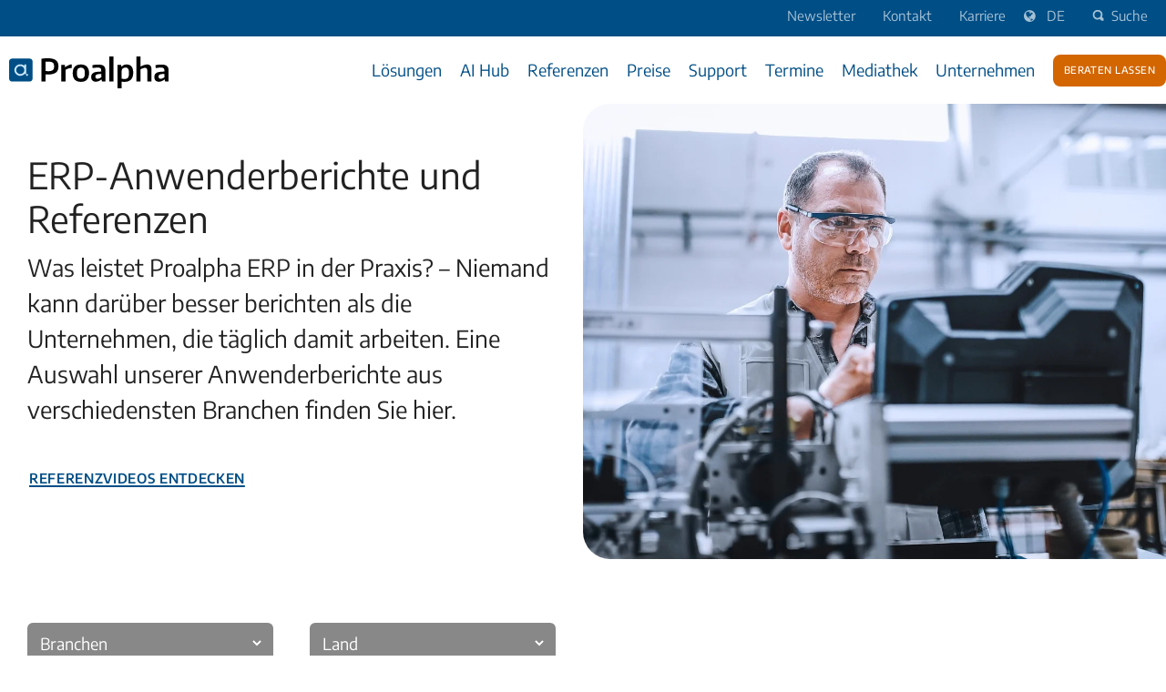

--- FILE ---
content_type: text/html; charset=UTF-8
request_url: https://www.proalpha.com/de/proalpha-referenzen
body_size: 22933
content:
<!doctype html><html lang="de"><head>
    <meta charset="utf-8">
    <title>Proalpha Referenzen &amp; Anwenderberichte | Proalpha</title>
    <link rel="shortcut icon" href="https://www.proalpha.com/hubfs/PA-Group/logos/group/favicon/96/PA-favicon-96.png">
    <meta name="description" content="Proalpha Referenzen &amp; Anwenderberichte hier entdecken: ✓Automotive &amp; Zulieferer ✓Maschinen- &amp; Anlagenbau ✓Metallverarbeitung und mehr ⇒Proalpha">
<meta name="viewport" content="width=device-width, initial-scale=1">

    
    <meta property="og:description" content="Proalpha Referenzen &amp; Anwenderberichte hier entdecken: ✓Automotive &amp; Zulieferer ✓Maschinen- &amp; Anlagenbau ✓Metallverarbeitung und mehr ⇒Proalpha">
    <meta property="og:title" content="Proalpha Referenzen &amp; Anwenderberichte | Proalpha">
    <meta name="twitter:description" content="Proalpha Referenzen &amp; Anwenderberichte hier entdecken: ✓Automotive &amp; Zulieferer ✓Maschinen- &amp; Anlagenbau ✓Metallverarbeitung und mehr ⇒Proalpha">
    <meta name="twitter:title" content="Proalpha Referenzen &amp; Anwenderberichte | Proalpha">

    

    

    <style>
a.cta_button{-moz-box-sizing:content-box !important;-webkit-box-sizing:content-box !important;box-sizing:content-box !important;vertical-align:middle}.hs-breadcrumb-menu{list-style-type:none;margin:0px 0px 0px 0px;padding:0px 0px 0px 0px}.hs-breadcrumb-menu-item{float:left;padding:10px 0px 10px 10px}.hs-breadcrumb-menu-divider:before{content:'›';padding-left:10px}.hs-featured-image-link{border:0}.hs-featured-image{float:right;margin:0 0 20px 20px;max-width:50%}@media (max-width: 568px){.hs-featured-image{float:none;margin:0;width:100%;max-width:100%}}.hs-screen-reader-text{clip:rect(1px, 1px, 1px, 1px);height:1px;overflow:hidden;position:absolute !important;width:1px}
</style>

<link class="hs-async-css" rel="preload" href="https://www.proalpha.com/hubfs/hub_generated/template_assets/1/186291553334/1763547350789/template_main.min.css" as="style" onload="this.onload=null;this.rel='stylesheet'" position="header">
<noscript><link rel="stylesheet" href="https://www.proalpha.com/hubfs/hub_generated/template_assets/1/186291553334/1763547350789/template_main.min.css"></noscript>
<link class="hs-async-css" rel="preload" href="https://www.proalpha.com/hubfs/hub_generated/template_assets/1/112239978646/1763537748833/template_pa_child.css" as="style" onload="this.onload=null;this.rel='stylesheet'" position="header">
<noscript><link rel="stylesheet" href="https://www.proalpha.com/hubfs/hub_generated/template_assets/1/112239978646/1763537748833/template_pa_child.css"></noscript>
<link rel="stylesheet" href="https://www.proalpha.com/hubfs/hub_generated/module_assets/1/83698161959/1753424054955/module_MultiLingual_Search_Input.min.css">
<link rel="stylesheet" href="https://www.proalpha.com/hubfs/hub_generated/module_assets/1/153207125137/1740926684875/module_MANavigationInteraktiv.css">
<link rel="stylesheet" href="/hs/hsstatic/cos-LanguageSwitcher/static-1.336/sass/LanguageSwitcher.css">
<link rel="stylesheet" href="https://www.proalpha.com/hubfs/hub_generated/module_assets/1/188731305619/1761141768863/module_MasterMultiHero-2025.min.css">

<style>
  body.loaded.modal-open {
    height: 100vh;
    overflow: hidden !important;
  }

  #hs_cos_wrapper_widget_1754040354835 #hero-background-mobile-widget_1754040354835 {
  display:none;
  width:100%;
  border-radius:0px !important;
}

#hs_cos_wrapper_widget_1754040354835 #hs-hero-widget_1754040354835 {
  position:relative;
  width:100%;
  overflow:hidden;
  background-image:none;
  display:flex;
  align-items:center;
}

@media (min-width:1600px) {
  #hs_cos_wrapper_widget_1754040354835 #hs-hero-widget_1754040354835::after {
    content:'';
    position:absolute;
    top:0;
    left:50%;
    width:50%;
    background-size:cover;
    background-image:url(https://www.proalpha.com/hubfs/PA-Group/images/content/1920x1080/gi-kl-1500849798-1920x1080.jpg);
    background-repeat:no-repeat;
    background-position:left center;
    z-index:0;
    aspect-ratio:16/9;
    border-radius:30px 0 0 30px;
    max-height:500px;
    height:100%;
  }
}

@media (min-width:2100px) {
  #hs_cos_wrapper_widget_1754040354835 #hs-hero-widget_1754040354835::after {
    content:'';
    position:absolute;
    top:0;
    left:50%;
    width:50%;
    background-size:cover;
    background-image:url(https://www.proalpha.com/hubfs/PA-Group/images/content/1920x600/gi-kl-1500849798-1920x600.jpg);
    background-repeat:no-repeat;
    background-position:left center;
    z-index:0;
    aspect-ratio:16/9;
    border-radius:30px 0 0 30px;
    max-height:500px;
    height:100%;
  }
}

@media (min-width:1200px) and (max-width:1599px) {
  #hs_cos_wrapper_widget_1754040354835 #hs-hero-widget_1754040354835::after {
    content:'';
    position:absolute;
    top:0;
    left:50%;
    width:50%;
    background-size:cover;
    background-image:url(https://www.proalpha.com/hubfs/PA-Group/images/content/1080x1080/gi-kl-1500849798-1080x1080.jpg);
    background-repeat:no-repeat;
    background-position:left center;
    z-index:0;
    aspect-ratio:16/9;
    border-radius:30px 0 0 30px;
    max-height:500px;
    height:100%;
  }
}

#hs_cos_wrapper_widget_1754040354835 #hs-hero-widget_1754040354835 .hs-hero__content div.wrapper {
  flex-direction:row;
  max-width:px;
}

#hs_cos_wrapper_widget_1754040354835 #hs-hero-widget_1754040354835 .content .button_wrapper a { color:#222; }

#hs_cos_wrapper_widget_1754040354835 #widget_1754040354835_form-modal.modal-dialog {
  display:none;
  position:fixed;
  max-width:100%;
  width:100vw;
  height:100vh;
  justify-content:center;
  align-items:center;
  background:rgba(0,0,0,.8);
}

#hs_cos_wrapper_widget_1754040354835 #widget_1754040354835_form-modal .form {
  padding:40px;
  background:#FFFFFF;
  max-height:90vh;
  overflow:scroll;
}

#hs_cos_wrapper_widget_1754040354835 #widget_1754040354835_form-modal .form h3 { display:inline; }

#hs_cos_wrapper_widget_1754040354835 #widget_1754040354835_form-modal .form button.close span { background-image:url(https://www.proalpha.com/hubfs/raw_assets/public/proALPHA_Group_Master/images/pA-Sprite@2x.png); }

#hs_cos_wrapper_widget_1754040354835 #widget_1754040354835_form-modal .form button.close {
  top:-30px;
  right:-30px;
}

@media screen and (min-width:951px) {
  #hs_cos_wrapper_widget_1754040354835 #hs-hero-widget_1754040354835.hs-hero:before { background-color:rgba(0,0,0,0); }
}

#hs_cos_wrapper_widget_1754040354835 #hs-hero-widget_1754040354835.hs-hero {
  color:#222;
  min-height:500px;
  background-color:none;
}

#hs_cos_wrapper_widget_1754040354835 #hs-hero-widget_1754040354835 .hero_button:hover { color:#222; }

@media screen and (max-width:950px) {
  #hs_cos_wrapper_widget_1754040354835 #hs-hero-widget_1754040354835.hs-hero { color:#fff; }
}

</style>


<style>
  
  @media(max-width:1200px){
  #hs-hero-widget_1754040354835.hs-hero {
    padding-left: 20px;
    padding-right: 20px;
    padding-bottom: 20px;
  }

 /* #hs-hero-widget_1754040354835 .hs-hero__content {
    margin-top: 0;   */

  #hs-hero-widget_1754040354835 .hs-hero__content div.wrapper {
    flex-direction: row;
    align-content: baseline;
    align-items: baseline;
    width: 100%;
    gap: 10px;
  }

  #hs-hero-widget_1754040354835 .hs-hero__content div.content {
    max-width: 100%;
    width: 100%;
  }
}
</style>


<style>
.videoParent {
  position: absolute;
  top: 0;
  left: 0;
  width: 100%;
  height: 100%;
  z-index: 0;
  overflow: hidden;
  margin-bottom: -1px;
}
.videoParent video {
  position: absolute;
  top: 0;
  left: 0;
  width: 100%;
  height: 100%;
  object-fit: cover;
}
.videoParent.hiddenTransform {
  opacity: 0;
}
/* #hs-hero-widget_1754040354835  {
    padding-top: 100px !important; 
    padding-bottom: 100px !important;
  } */
#hs-hero-widget_1754040354835.hs-hero {
  background-size: cover;
  background-attachment: scroll;
  background-position: center center;
  padding: 0;
  position: relative;
}
 #hs-hero-widget_1754040354835  a.cta_button p {
    width: 100% !important;
    max-width: 100% !important;
} 
#hs-hero-widget_1754040354835.hs-hero a.cta_button  {
    background-color: var(--primary-color);
    border-radius: 6px;
    font-size: 16px;
    padding: 10px 20px!important;
    transition: all .15s linear;
    margin-bottom: 4px !important;
    max-height: 25px;
  }
  
#hs-hero-widget_1754040354835.hs-hero h1 {
font-weight: 600;
font-size: 60px;
line-height: 120%;
color: #222;
}
  
  @media (max-width: 768px) {
    #hs-hero-widget_1754040354835.hs-hero h1 {
      padding-top: 0px !important;
}
  }
  
#hs-hero-widget_1754040354835.hs-hero .cta_button {
font-weight: normal;
font-size: 20px;
line-height: 120%;
text-align: center;
color: #FFFFFF;
border: unset;
}

#hs-hero-widget_1754040354835.hs-hero .button_wrapper { 
    display: inline-flex;
    justify-content: space-evenly;
    align-items: center;
    align-content: center;
    flex-wrap: wrap;
    gap:30px;
    margin-top: 20px;
}
  
  #hs-hero-widget_1754040354835.hs-hero h2 {
    font-style: normal;
    font-weight: normal;
    font-size: 40px;
    line-height: 120%;
  }

#hs-hero-widget_1754040354835.hs-hero:before {
  content: "";
  display: block;
  position: absolute;
  top: 0;
  left: 0;
  right: 0;
  bottom: 0;
}
  
#hs-hero-widget_1754040354835 .hs-hero__content div.wrapper {
  display: flex;
  padding: 0px;
  position: relative;
  width: 100%;
  align-items: start;
  flex-wrap: wrap;
  justify-content: space-between;
  z-index: 1;
}
#hs-hero-widget_1754040354835 .hs-hero__content div.form {
  background-color: rgba(0, 0, 0, 0.5) !important;
  padding: 20px;
  max-width: 800px;
  min-width: 320px;
  width: 40%;
}
#hs-hero-widget_1754040354835 .hs-hero__content div.form a {
  color: #ffffff;
}
#hs-hero-widget_1754040354835 .hs-hero__content div.spacer {
    min-width: 60%;
}
#hs-hero-widget_1754040354835 .hs-hero__content div.image_container {
  align-items: center;
  display: flex;
  justify-content: center;
  min-width: 33.33%;
  padding: 20px;
  max-width: 40%;
  width: 100%;
}
  
#hs-hero-widget_1754040354835 .hs-hero__content div.right-column_text {
  width: 40%;
  display: flex;
  flex-direction: column;
}
  
#hs-hero-widget_1754040354835 .hs-hero__content div.image_container img {
 max-width: 100%;
}
  
#hs-hero-widget_1754040354835 .hs-hero__content div.video_container {
  width: 100%;
  -webkit-box-shadow: 0px 5px 10px 0px rgba(0, 0, 0, 0.5);
  -moz-box-shadow: 0px 5px 10px 0px rgba(0, 0, 0, 0.5);
  box-shadow: 0px 5px 10px 0px rgba(0, 0, 0, 0.5); 
}
  
#hs-hero-widget_1754040354835 .hs-hero__content div.form .hs-form label {
  color: #ffffff;
  font-size: 1rem;
}

#hs-hero-widget_1754040354835 .hs-hero__content p {
    line-height: 140%;
    font-size: 26px;
    font-weight: normal;
    color: #222;
}
#hs-hero-widget_1754040354835 .hs-hero__content div.form p {
  color:white;
  font-size:14px;
}
  
#hs-hero-widget_1754040354835 .hs-hero__content div.form  .hs-button {
  background-color: #ffffff;
  color: #000000;
}

#hs-hero-widget_1754040354835 .hs-hero__content div.content {
  font-size: 1.8em;
  max-width: 50%; /* TODO: mit Andreas Weite 66.6% besprechen */
  padding: 0px 20px 40px 0px;
  min-width: 320px;
}

#hs-hero-widget_1754040354835 .hs-hero__content--center {
  text-align: center;
}
#hs-hero-widget_1754040354835 .hs-hero__content--right {
  text-align: right;
  }
  
@media screen and (max-width: 1250px) {
  #hs-hero-widget_1754040354835 .hs-hero__content div {
    max-width: 100%;
    
  }
  #hs-hero-widget_1754040354835 .hs-hero__content div.content {
    width: 100% !important;
  }
  #hs-hero-widget_1754040354835 .hs-hero__content div.wrapper {
    align-items: center;
    display: flex;
    justify-content: space-between;
    padding: 0 20px;
    position: relative;
    width: 100%;
    z-index: 1;
    flex-direction: column;
  }
  
  #hs-hero-widget_1754040354835 .hs-hero__content div.right-column_text {
  width: 100%;
}
}
 @media screen and (min-width: 401px) {
  #hs-hero-widget_1754040354835.hs-hero {
    padding-left: 10px;
    padding-right: 10px;
   /* padding-bottom: 50px; */
  }
    #hs-hero-widget_1754040354835 .hs-hero__content {
      margin-top: 4%;
      max-width:1420px;
      margin:0 auto;
      width:100%;
      display: flex;
      justify-content: center;
  }
}

@media(max-width:1199px){
  
   #hs-hero-widget_1754040354835.hs-hero {
    min-height: 50px !important;
  }
  #hero-background-mobile-widget_1754040354835 {
    display: block !important;
  }
  #hs-hero-widget_1754040354835 {
    background-image: none !important; 
  }
  #hs-hero-widget_1754040354835.hs-hero {
    padding-top: 20px !important;
    padding-bottom: 0px !important;
  }
  #hs-hero-widget_1754040354835.hs-hero .button_wrapper {
    flex-direction: row;
    align-content: baseline;
    align-items: baseline;
    width: 100%;
    gap: 10px;
    justify-content: flex-start;
    margin-top:20px;
  }
  #hs-hero-widget_1754040354835.hs-hero a.button.hero_button {
    margin-right: 0px;
  }
  #hs-hero-widget_1754040354835.hs-hero h1 {
    font-size:26px;
    max-width: 100%;
    text-shadow: none;
  }
  #hs-hero-widget_1754040354835 .hs-hero__content p {
    font-size: 20px;
    max-width: 100%;
    color: #222;
  }
  #hs-hero-widget_1754040354835.hs-hero a.button.hero_button {
    margin-bottom: 5px;
  }
  #hs-hero-widget_1754040354835 .cta1 {
    padding-right: 0px;
}
  #hs-hero-widget_1754040354835 .hs-hero__content {
      margin-top: 25px;
      padding: 0 0;
  }
  #hs-hero-widget_1754040354835 .hs-hero__content div.content {
    max-width: 100% ;
    width:100%;
  }
  #hs-hero-widget_1754040354835 .hs-hero__content div.form {
    max-width: 100%;
    width: 100% !important;
  }
}

@media(max-width:767px){
  
  #hs-hero-widget_1754040354835.hs-hero {
    min-height: 50px !important;
  }
 #hs-hero-widget_1754040354835.hs-hero h1 {
    font-size:26px;
    max-width: 100%;
  }
  #hs-hero-widget_1754040354835 .hs-hero__content p {
    font-size: 20px;
    max-width: 100%;
    }
  #hs-hero-widget_1754040354835 .hs-hero__content {
      margin-top: 25px;
      padding: 0 0;
  }
}
</style>

<link rel="stylesheet" href="https://www.proalpha.com/hubfs/hub_generated/module_assets/1/164005010566/1755093395046/module_MasterReferencesListing.min.css">

<style>
    #hs_cos_wrapper_widget_1720771805214 #references_hubdb.references-listing-wrapper .refbox { border:1px solid #555555; }

#hs_cos_wrapper_widget_1720771805214 #references_hubdb.references-listing-wrapper .refbox { background:#ffffff; }

#hs_cos_wrapper_widget_1720771805214 #references_hubdb.references-listing-wrapper .refbox .additional p { color:#777; }

#hs_cos_wrapper_widget_1720771805214 #references_hubdb {
  max-width:1440px;
  margin:auto;
}

#hs_cos_wrapper_widget_1720771805214 #no-results-message {
  padding-top:30px;
  display:none;
}

#hs_cos_wrapper_widget_1720771805214 .img-wrap img {
  width:250px;
  height:150px;
}

#hs_cos_wrapper_widget_1720771805214 #references_hubdb.references-listing-wrapper .refbox { border:border; }

#hs_cos_wrapper_widget_1720771805214 #references_hubdb.references-listing-wrapper .refbox .additional p { color:#777; }

</style>

<link rel="stylesheet" href="https://www.proalpha.com/hubfs/hub_generated/module_assets/1/105463551920/1742728289116/module_MasterFooterSocialIcons.min.css">


<style>
  .socialmenu_wrap .ds-body>ul.list-inline a.ic {
    display:none;
  }

  

  

.socialmenu_wrap .ds-body>ul.list-inline a.ic-linkedin {
    display:block !important;
  }

  
  
  

  

</style>

<link rel="stylesheet" href="https://www.proalpha.com/hubfs/hub_generated/module_assets/1/169533968553/1742728389390/module_PA_FooterContactInfo.min.css">

<style>
  .f_contact-wrap {
    max-width:1420px; 
    margin:auto;
  }
</style>

<link rel="stylesheet" href="https://www.proalpha.com/hubfs/hub_generated/module_assets/1/102750402304/1740926672485/module_PG_logo-gallery.min.css">
<!-- Editor Styles -->
<style id="hs_editor_style" type="text/css">
.dnd_area-row-0-force-full-width-section > .row-fluid {
  max-width: none !important;
}
/* HubSpot Styles (default) */
.dnd_area-row-0-padding {
  padding-top: 0px !important;
  padding-bottom: 0px !important;
}
.dnd_area-row-1-padding {
  padding-top: 50px !important;
}
.cell_17232031369173-row-0-padding {
  padding-top: 0px !important;
  padding-bottom: 0px !important;
}
/* HubSpot Styles (mobile) */
@media (max-width: 767px) {
  .dnd_area-row-1-padding {
    padding-top: 0px !important;
  }
}
</style>
    


    
    <link rel="canonical" href="https://www.proalpha.com/de/proalpha-referenzen">

<meta name="google-site-verification" content="R1jnkLaCoBG1yY8HCAT_kH6ElK9UGqub4WLLV4iGp8I">

<!-- Google Tag Manager -->
<script>(function(w,d,s,l,i){w[l]=w[l]||[];w[l].push({'gtm.start':
new Date().getTime(),event:'gtm.js'});var f=d.getElementsByTagName(s)[0],
j=d.createElement(s),dl=l!='dataLayer'?'&l='+l:'';j.async=true;j.src=
'https://www.googletagmanager.com/gtm.js?id='+i+dl;f.parentNode.insertBefore(j,f);
})(window,document,'script','dataLayer','GTM-5BDJG95');</script>
<!-- End Google Tag Manager -->

  
<meta property="og:image" content="https://www.proalpha.com/hubfs/PA-Group/images/content/1920x1080/gi-kl-1500849798-1920x1080.jpg">
  <meta property="og:image:width" content="1920">
  <meta property="og:image:height" content="1080">
<meta property="og:image:alt" content="Proalpha Referenzen &amp; Anwenderberichte | Proalpha">
  <meta name="twitter:image" content="https://www.proalpha.com/hubfs/PA-Group/images/content/1920x1080/gi-kl-1500849798-1920x1080.jpg">
<meta name="twitter:image:alt" content="Proalpha Referenzen &amp; Anwenderberichte | Proalpha">


<meta property="og:url" content="https://www.proalpha.com/de/proalpha-referenzen">
<meta name="twitter:card" content="summary_large_image">
<meta http-equiv="content-language" content="de">
<link rel="alternate" hreflang="de" href="https://www.proalpha.com/de/proalpha-referenzen">
<link rel="alternate" hreflang="en" href="https://www.proalpha.com/en/references">
<link rel="alternate" hreflang="fr" href="https://www.proalpha.com/fr/proalpha-references-clients">
<link rel="alternate" hreflang="pl" href="https://www.proalpha.com/pl/referencje">






   
   

   <meta name="generator" content="HubSpot"></head>
  <body>
    <div class="body-wrapper   hs-content-id-38039696723 hs-site-page page ">
            
         <div data-global-resource-path="2023 - ProAlpha - Child/partials/PA_header.html">



<div class="header-wrapper de-headr">
   <div id="Latest_HubL_var">
          <!-- is_in_hs_app -->

<!-- Editor Variables -->

  </div>
  <header class="header">
    <div class="header-top">
      <div class="header__container">
         
       <div id="hs_cos_wrapper_module_168233309139593" class="hs_cos_wrapper hs_cos_wrapper_widget hs_cos_wrapper_type_module" style="" data-hs-cos-general-type="widget" data-hs-cos-type="module"><div class="header-link">
          <ul>
            
            
	<li>
	
	<a href="https://www.proalpha.com/de/newsletter">
	 <span>	<div id="hs_cos_wrapper_module_168233309139593_" class="hs_cos_wrapper hs_cos_wrapper_widget hs_cos_wrapper_type_inline_text" style="" data-hs-cos-general-type="widget" data-hs-cos-type="inline_text" data-hs-cos-field="text_1">Newsletter</div></span>
	</a>
     </li>

	<li>
	
	<a href="https://www.proalpha.com/de/kontakt">
	 <span>	<div id="hs_cos_wrapper_module_168233309139593_" class="hs_cos_wrapper hs_cos_wrapper_widget hs_cos_wrapper_type_inline_text" style="" data-hs-cos-general-type="widget" data-hs-cos-type="inline_text" data-hs-cos-field="text_1">Kontakt</div></span>
	</a>
     </li>

	<li>
	
	<a href="https://jobs.proalpha.com/de/" target="_blank" rel="noopener">
	 <span>	<div id="hs_cos_wrapper_module_168233309139593_" class="hs_cos_wrapper hs_cos_wrapper_widget hs_cos_wrapper_type_inline_text" style="" data-hs-cos-general-type="widget" data-hs-cos-type="inline_text" data-hs-cos-field="text_1">Karriere</div></span>
	</a>
     </li>

            <li>
            
          </li></ul>
        </div></div>
       
          <div class="lang-switcher_wrap">            
            <div class="header__language-switcher header--element">
             <div class="header__language-switcher--label" style="color: #fff !important;">
                <div id="hs_cos_wrapper_Language_switcher" class="hs_cos_wrapper hs_cos_wrapper_widget hs_cos_wrapper_type_module widget-type-language_switcher" style="" data-hs-cos-general-type="widget" data-hs-cos-type="module"><span id="hs_cos_wrapper_Language_switcher_" class="hs_cos_wrapper hs_cos_wrapper_widget hs_cos_wrapper_type_language_switcher" style="" data-hs-cos-general-type="widget" data-hs-cos-type="language_switcher"><div class="lang_switcher_class">
   <div class="globe_class" onclick="">
       <ul class="lang_list_class">
           <li>
               <a class="lang_switcher_link" data-language="de" lang="de" href="https://www.proalpha.com/de/proalpha-referenzen">Deutsch</a>
           </li>
           <li>
               <a class="lang_switcher_link" data-language="en" lang="en" href="https://www.proalpha.com/en/references">English</a>
           </li>
           <li>
               <a class="lang_switcher_link" data-language="fr" lang="fr" href="https://www.proalpha.com/fr/proalpha-references-clients">Français</a>
           </li>
           <li>
               <a class="lang_switcher_link" data-language="pl" lang="pl" href="https://www.proalpha.com/pl/referencje">Polski</a>
           </li>
       </ul>
   </div>
</div></span></div>
                  <div class="header__language-switcher--label-current" style="color: #fff !important;">
                   DE 
                  </div>
              </div>
             </div>
           </div>
           
       <div class="h_srch">
        
          <div class="page-center">
            <div class="cm-row row row-fluid searchone">
                
                    <div id="hs_cos_wrapper_module_16620533504755" class="hs_cos_wrapper hs_cos_wrapper_widget hs_cos_wrapper_type_module" style="" data-hs-cos-general-type="widget" data-hs-cos-type="module"><!-- search_input.module - web-default-modules -->



<div class="hs-search-field">
    <div class="hs-search-field__bar">
      <form action="/hs-search-results">
        
        <input type="text" class="hs-search-field__input" name="term" autocomplete="off" aria-label="Search" placeholder="Suche">

        
          <input type="hidden" name="type" value="SITE_PAGE">
        
        
        
          <input type="hidden" name="type" value="BLOG_POST">
          <input type="hidden" name="type" value="LISTING_PAGE">
        
        
        
          <input type="hidden" name="language" value="de">
          
        
      </form>
    </div>
    <ul class="hs-search-field__suggestions"></ul>
</div>



<script>
  var hsSearch = function(_instance) {
    var TYPEAHEAD_LIMIT = 3;
    var KEYS = {
      TAB: 'Tab',
      ESC: 'Esc', // IE11 & Edge 16 value for Escape
      ESCAPE: 'Escape',
      UP: 'Up', // IE11 & Edge 16 value for Arrow Up
      ARROW_UP: 'ArrowUp',
      DOWN: 'Down', // IE11 & Edge 16 value for Arrow Down
      ARROW_DOWN: 'ArrowDown',
    };
    var searchTerm = '',
      searchForm = _instance,
      searchField = _instance.querySelector('.hs-search-field__input'),
      searchResults = _instance.querySelector('.hs-search-field__suggestions'),
      searchOptions = function() {
        var formParams = [];
        var form = _instance.querySelector('form');
        for (
          var i = 0;
          i < form.querySelectorAll('input[type=hidden]').length;
          i++
        ) {
          var e = form.querySelectorAll('input[type=hidden]')[i];
          if (e.name !== 'limit') {
            formParams.push(
              encodeURIComponent(e.name) + '=' + encodeURIComponent(e.value)
            );
          }
        }
        var queryString = formParams.join('&');
        return queryString;
      };

    var debounce = function(func, wait, immediate) {
        var timeout;
        return function() {
          var context = this,
            args = arguments;
          var later = function() {
            timeout = null;
            if (!immediate) {
              func.apply(context, args);
            }
          };
          var callNow = immediate && !timeout;
          clearTimeout(timeout);
          timeout = setTimeout(later, wait || 200);
          if (callNow) {
            func.apply(context, args);
          }
        };
      },
      emptySearchResults = function() {
        searchResults.innerHTML = '';
        searchField.focus();
        searchForm.classList.remove('hs-search-field--open');
        console.log('Emptied search results.');
      },
      fillSearchResults = function(response) {
        var items = [];
        items.push(
          
          "<li id='results-for'>Ergebnisse für \"" + response.searchTerm + '"</li>'
          
        );
        response.results.forEach(function(val, index) {
          items.push(
            "<li id='result" +
              index +
              "'><a href='" +
              val.url +
              "'>" +
              val.title +
              '</a></li>'
          );
        });

        emptySearchResults();
        searchResults.innerHTML = items.join('');
        searchForm.classList.add('hs-search-field--open');
        console.log('Filled search results.');
      },
      getSearchResults = function() {
       // let searchOptionsTrimmed = searchOptions().split('&language=de')[0];
       
        var request = new XMLHttpRequest();
        var requestUrl =
          '/_hcms/search?&term=' +
          encodeURIComponent(searchTerm) +
          '&limit=' +
          encodeURIComponent(TYPEAHEAD_LIMIT) +
          '&autocomplete=true&analytics=true&' +
          searchOptions();
       
        console.log('requestUrl', requestUrl);
     
        
        request.open('GET', requestUrl, true);
        request.onload = function() {
          if (request.status >= 200 && request.status < 400) {
            var data = JSON.parse(request.responseText);
            if (data.total > 0) {
              console.log('data', data);
              fillSearchResults(data);
              trapFocus();
            } else {
              emptySearchResults();
            }
          } else {
            console.error('Server reached, error retrieving results.');
          }
        };
        request.onerror = function() {
          console.error('Could not reach the server.');
        };
        request.send();
        console.log('Sent search request.');
      },
      trapFocus = function() {
        var tabbable = [];
        tabbable.push(searchField);
        var tabbables = searchResults.getElementsByTagName('A');
        for (var i = 0; i < tabbables.length; i++) {
          tabbable.push(tabbables[i]);
        }
        var firstTabbable = tabbable[0],
          lastTabbable = tabbable[tabbable.length - 1];
        var tabResult = function(e) {
            if (e.target == lastTabbable && !e.shiftKey) {
              e.preventDefault();
              firstTabbable.focus();
            } else if (e.target == firstTabbable && e.shiftKey) {
              e.preventDefault();
              lastTabbable.focus();
            }
          },
          nextResult = function(e) {
            e.preventDefault();
            if (e.target == lastTabbable) {
              firstTabbable.focus();
            } else {
              tabbable.forEach(function(el) {
                if (el == e.target) {
                  tabbable[tabbable.indexOf(el) + 1].focus();
                }
              });
            }
          },
          lastResult = function(e) {
            e.preventDefault();
            if (e.target == firstTabbable) {
              lastTabbable.focus();
            } else {
              tabbable.forEach(function(el) {
                if (el == e.target) {
                  tabbable[tabbable.indexOf(el) - 1].focus();
                }
              });
            }
          };
        searchForm.addEventListener('keydown', function(e) {
          switch (e.key) {
            case KEYS.TAB:
              tabResult(e);
              break;
            case KEYS.ESC:
            case KEYS.ESCAPE:
              emptySearchResults();
              console.log('Closed search results.');
              break;
            case KEYS.UP:
            case KEYS.ARROW_UP:
              lastResult(e);
              break;
            case KEYS.DOWN:
            case KEYS.ARROW_DOWN:
              nextResult(e);
              break;
          }
        });
      },
      isSearchTermPresent = debounce(function() {
        searchTerm = searchField.value;
        if (searchTerm.length > 2) {
          getSearchResults();
          console.log('Search term present, fetching results.');
        } else if (searchTerm.length == 0) {
          emptySearchResults();
        }
      }, 250),
      init = (function() {
        searchField.addEventListener('input', function(e) {
          if (searchTerm != searchField.value) {
            isSearchTermPresent();
          }
        });
      })();
  };

  if (
    document.attachEvent
      ? document.readyState === 'complete'
      : document.readyState !== 'loading'
  ) {
    var searchResults = document.querySelectorAll('.hs-search-field');
    Array.prototype.forEach.call(searchResults, function(el) {
      var hsSearchModule = hsSearch(el);
    });
    console.log('DOMContentLoaded: Search modules initialized.');
  } else {
    document.addEventListener('DOMContentLoaded', function() {
      var searchResults = document.querySelectorAll('.hs-search-field');
      Array.prototype.forEach.call(searchResults, function(el) {
        var hsSearchModule = hsSearch(el);
      });
      console.log('DOMContentLoaded: Search modules initialized.');
    });
  }
</script></div> 
                
            </div>    
          </div>
        
        </div>

        <div class="srch-trigger-wrap">
          <a class="srch_tigger" href="#"><span class="magnify"></span>Suche</a>
        </div>
      </div>
    </div>

    <div class="header-main">
      <div class="header__container">
        <div class="header-logo">
        <div id="hs_cos_wrapper_module_168233310898794" class="hs_cos_wrapper hs_cos_wrapper_widget hs_cos_wrapper_type_module widget-type-logo" style="" data-hs-cos-general-type="widget" data-hs-cos-type="module">
  





  <span id="hs_cos_wrapper_module_168233310898794_hs_logo_widget" class="hs_cos_wrapper hs_cos_wrapper_widget hs_cos_wrapper_type_logo" style="" data-hs-cos-general-type="widget" data-hs-cos-type="logo"><a href="/de" id="hs-link-module_168233310898794_hs_logo_widget" style="border-width:0px;border:0px;"><img src="https://www.proalpha.com/hubfs/PA-Group/logos/group/100h/svg/PA-Logo-RGB-100h.svg" class="hs-image-widget " height="36" style="height: auto;width:175px;border-width:0px;border:0px;" width="175" alt="proALPHA GmbH" title="proALPHA GmbH"></a></span>
</div>
        </div>   

        <div class="header-right">        
          <div class="custom-menu-primary">
              <div id="hs_cos_wrapper_module_17097176928062" class="hs_cos_wrapper hs_cos_wrapper_widget hs_cos_wrapper_type_module" style="" data-hs-cos-general-type="widget" data-hs-cos-type="module">






 















<nav class="mainmenu position" style="float: right;">
  

  <!-- Menü Ebene 1 -->
         <div class="menuitem">
           <p class="menulevel1  has-children"><a class="hoverlevel1" href="https://www.proalpha.com/de/loesungen" target="" name="Lösungen">Lösungen</a></p>
           <!-- Menü Ebene 2 -->
           <div class="submenu">
                <div class="submenu-wrapper ">      
                  

                    
                    <ul class="submenu_block menulevel2"> 
                      <li class="firstchild"><a href="https://www.proalpha.com/de/loesungen" target="">Business Application Suite</a>  </li>
                      <!-- Menü Ebene 3 -->
                      
                      
                      <li><a href="https://www.proalpha.com/de/erp-system-mittelstand" target="">Enterprise Resource Planning</a></li>
                      
                      <li><a href="https://www.proalpha.com/de/loesungen/ai-apps" target="">AI Apps</a></li>
                      
                      <li><a href="https://www.proalpha.com/de/loesungen/ai-platform" target="">Proalpha AI Platform</a></li>
                      
                      <li><a href="https://www.proalpha.com/de/loesungen/financial-management" target="">Financial Management</a></li>
                      
                      <li><a href="https://www.proalpha.com/de/loesungen/human-capital-management" target="">Human Capital Management (HCM)</a></li>
                      
                      <li><a href="https://www.proalpha.com/de/loesungen/spend-management" target="">Spend Management</a></li>
                      
                      <li><a href="https://www.proalpha.com/de/loesungen/digital-shopfloor" target="">Digital Shopfloor</a></li>
                      
                      <li><a href="https://www.proalpha.com/de/loesungen/customer-experience" target="">Customer Experience</a></li>
                      
                      
                    </ul>
                    
                    <ul class="submenu_block menulevel2"> 
                      <li class="firstchild"><a href="https://www.proalpha.com/de/branchen" target="">... nach Branche</a>  </li>
                      <!-- Menü Ebene 3 -->
                      
                      
                      <li><a href="https://www.proalpha.com/de/branchen/maschinenbau-anlagenbau" target="">Maschinenbau &amp; Anlagenbau</a></li>
                      
                      <li><a href="https://www.proalpha.com/de/branchen/elektronik-hightech" target="">Elektronik &amp; Hightech</a></li>
                      
                      <li><a href="https://www.proalpha.com/de/branchen/grosshandel" target="">Großhandel</a></li>
                      
                      <li><a href="https://www.proalpha.com/de/branchen/automobilzulieferer" target="">Automobilzulieferer</a></li>
                      
                      <li><a href="https://www.proalpha.com/de/branchen/metallverarbeitung" target="">Metallverarbeitung</a></li>
                      
                      <li><a href="https://www.proalpha.com/de/branchen/kunststoffindustrie" target="">Kunststoffindustrie</a></li>
                      
                      <li><a href="https://www.proalpha.com/de/branchen/erp-medizintechnik" target="">Medizintechnik</a></li>
                      
                      <li><a href="https://www.proalpha.com/de/branchen/fahrzeugbau" target="">Fahrzeugbau</a></li>
                      
                      <li><a href="https://www.proalpha.com/de/branchen/moebelbau-ladenbau" target="">Möbelbau &amp; Ladenbau</a></li>
                      
                      
                    </ul>
                    
                    <ul class="submenu_block menulevel2"> 
                      <li class="firstchild"><a href="https://www.proalpha.com/de/bereiche" target="">... nach Unternehmensbereich</a>  </li>
                      <!-- Menü Ebene 3 -->
                      
                      
                      <li><a href="https://www.proalpha.com/de/bereiche/produktion-fertigung" target="">Produktion &amp; Fertigung </a></li>
                      
                      <li><a href="https://www.proalpha.com/de/bereiche/vertrieb-marketing-service" target="">Vertrieb, Marketing &amp; Service</a></li>
                      
                      <li><a href="https://www.proalpha.com/de/bereiche/human-resources" target="">Human Resources</a></li>
                      
                      <li><a href="https://www.proalpha.com/de/bereiche/finanzen-rechnungswesen-controlling" target="">Finanzen, Rechnungswesen &amp; Controlling</a></li>
                      
                      <li><a href="https://www.proalpha.com/de/bereiche/lagerlogistik-materialwirtschaft" target="">Lagerlogistik &amp; Materialwirtschaft</a></li>
                      
                      <li><a href="https://www.proalpha.com/de/bereiche/qualitaetsmanagement" target="">Qualitätsmanagement</a></li>
                      
                      <li><a href="https://www.proalpha.com/de/bereiche/einkauf-beschaffung" target="">Einkauf &amp; Beschaffung</a></li>
                      
                      <li><a href="https://www.proalpha.com/de/bereiche/bi-auswertung-analysen" target="">Business Intelligence, Auswertung &amp; Analysen</a></li>
                      
                      <li><a href="https://www.proalpha.com/de/bereiche/geschaeftspartner-systemintegration" target="">Geschäftspartner- &amp; Systemintegration</a></li>
                      
                      
                    </ul>
                    
                    
                 </div>        
<!-- Menü Promobox -->
               
             
            </div>
        <div style="clear:both"></div>
      </div> 




<nav class="mainmenu position" style="float: right;">
  

  <!-- Menü Ebene 1 -->
         <div class="menuitem">
           <p class="menulevel1 "><a class="hoverlevel1" href="https://www.proalpha.com/de/ai-hub" target="" name="AI Hub">AI Hub</a></p>
           <!-- Menü Ebene 2 -->
           <div class="submenu">
                <div class="submenu-wrapper ">      
                  

                    
                    
                 </div>        
<!-- Menü Promobox -->
               
             
            </div>
        <div style="clear:both"></div>
      </div> 




<nav class="mainmenu position" style="float: right;">
  

  <!-- Menü Ebene 1 -->
         <div class="menuitem">
           <p class="menulevel1 "><a class="hoverlevel1" href="https://www.proalpha.com/de/proalpha-referenzen" target="" name="Referenzen">Referenzen</a></p>
           <!-- Menü Ebene 2 -->
           <div class="submenu">
                <div class="submenu-wrapper ">      
                  

                    
                    
                 </div>        
<!-- Menü Promobox -->
               
             
            </div>
        <div style="clear:both"></div>
      </div> 




<nav class="mainmenu position" style="float: right;">
  

  <!-- Menü Ebene 1 -->
         <div class="menuitem">
           <p class="menulevel1 "><a class="hoverlevel1" href="https://www.proalpha.com/de/preis" target="" name="Preise">Preise</a></p>
           <!-- Menü Ebene 2 -->
           <div class="submenu">
                <div class="submenu-wrapper ">      
                  

                    
                    
                 </div>        
<!-- Menü Promobox -->
               
             
            </div>
        <div style="clear:both"></div>
      </div> 


 























<nav class="mainmenu position" style="float: right;">
  

  <!-- Menü Ebene 1 -->
         <div class="menuitem">
           <p class="menulevel1  has-children"><a class="hoverlevel1" href="https://www.proalpha.com/de/erp-servicesupport" target="" name="Support">Support</a></p>
           <!-- Menü Ebene 2 -->
           <div class="submenu">
                <div class="submenu-wrapper  simple-submenu ">      
                  
                  <ul class="submenu_block menulevel2"> 
                    <li class="submenu-title">
                      
                       
                        Support
                      
                        
                    </li>
                    
                    <li><a href="https://www.proalpha.com/de/my-proalpha" target="">my Proalpha</a>  </li>
                    
                    <li><a href="https://academy.proalpha.com/" target="">Academy</a>  </li>
                    
                    <li><a href="https://www.anwenderkreis-proalpha.de/" target="">Anwenderkreis</a>  </li>
                    
                    <li><a href="https://go.proalpha.com" target="">Remote Consulting</a>  </li>
                    
                    <li><a href="https://docs.proalpha.com/de-DE" target="">Software Dokumentation</a>  </li>
                    
                  </ul>
                    
                 </div>        
<!-- Menü Promobox -->
               
             
            </div>
        <div style="clear:both"></div>
      </div> 




<nav class="mainmenu position" style="float: right;">
  

  <!-- Menü Ebene 1 -->
         <div class="menuitem">
           <p class="menulevel1 "><a class="hoverlevel1" href="https://www.proalpha.com/de/termine" target="" name="Termine">Termine</a></p>
           <!-- Menü Ebene 2 -->
           <div class="submenu">
                <div class="submenu-wrapper ">      
                  

                    
                    
                 </div>        
<!-- Menü Promobox -->
               
             
            </div>
        <div style="clear:both"></div>
      </div> 


 















<nav class="mainmenu position" style="float: right;">
  

  <!-- Menü Ebene 1 -->
         <div class="menuitem">
           <p class="menulevel1  has-children"><a class="hoverlevel1" href="https://www.proalpha.com/de/mediathek" target="" name="Mediathek">Mediathek</a></p>
           <!-- Menü Ebene 2 -->
           <div class="submenu">
                <div class="submenu-wrapper ">      
                  

                    
                    <ul class="submenu_block menulevel2"> 
                      <li class="firstchild"><a class="no-link">Mediale Angebote</a>  </li>
                      <!-- Menü Ebene 3 -->
                      
                      
                      <li><a href="https://www.proalpha.com/de/mediathek/webcasts" target="">Webcasts</a></li>
                      
                      <li><a href="https://www.proalpha.com/de/mediathek/broschueren" target="">Broschüren</a></li>
                      
                      <li><a href="https://www.proalpha.com/de/mediathek/podcasts" target="">Podcasts</a></li>
                      
                      
                    </ul>
                    
                    <ul class="submenu_block menulevel2"> 
                      <li class="firstchild"><a class="no-link">Success Stories</a>  </li>
                      <!-- Menü Ebene 3 -->
                      
                      
                      <li><a href="https://www.proalpha.com/de/mediathek/praxisberichte" target="">Praxisberichte</a></li>
                      
                      <li><a href="https://www.proalpha.com/de/mediathek/referenzvideos" target="">Referenzvideos</a></li>
                      
                      
                    </ul>
                    
                    <ul class="submenu_block menulevel2"> 
                      <li class="firstchild"><a href="https://www.proalpha.com/de/blog" target="">Blog</a>  </li>
                      <!-- Menü Ebene 3 -->
                      
                      
                      <li><a href="https://www.proalpha.com/de/blog" target="">Proalpha News</a></li>
                      
                      <li><a href="https://www.proalpha.com/de/blog/tag/pressemeldung" target="">Presse</a></li>
                      
                      
                    </ul>
                    
                    
                 </div>        
<!-- Menü Promobox -->
               
             
            </div>
        <div style="clear:both"></div>
      </div> 


 











<nav class="mainmenu position" style="float: right;">
  

  <!-- Menü Ebene 1 -->
         <div class="menuitem">
           <p class="menulevel1  has-children"><a class="hoverlevel1" href="https://www.proalpha.com/de/unternehmen" target="" name="Unternehmen">Unternehmen</a></p>
           <!-- Menü Ebene 2 -->
           <div class="submenu">
                <div class="submenu-wrapper ">      
                  

                    
                    <ul class="submenu_block menulevel2"> 
                      <li class="firstchild"><a class="no-link">Proalpha</a>  </li>
                      <!-- Menü Ebene 3 -->
                      
                      
                      <li><a href="https://www.proalpha.com/de/unternehmen/management" target="">Management</a></li>
                      
                      <li><a href="https://www.proalpha.com/de/unternehmen/leitbild" target="">Leitbild</a></li>
                      
                      <li><a href="https://www.proalpha.com/de/unternehmen/erfolgsgeschichte" target="">Unsere Erfolgsgeschichte</a></li>
                      
                      <li><a href="https://www.proalpha.com/de/unternehmen/partner" target="">Partner</a></li>
                      
                      <li><a href="https://www.proalpha.com/de/unternehmen/partner-werden" target="">Partner werden</a></li>
                      
                      <li><a href="https://www.proalpha.com/de/trustcenter" target="">Trust Center</a></li>
                      
                      <li><a href="https://www.proalpha.com/de/kontakt" target="">Kontakt</a></li>
                      
                      
                    </ul>
                    
                    <ul class="submenu_block menulevel2"> 
                      <li class="firstchild"><a class="no-link">Proalpha Group</a>  </li>
                      <!-- Menü Ebene 3 -->
                      
                      
                      <li><a href="https://www.proalpha.com/de/unternehmen/gruppenunternehmen" target="">Gruppenunternehmen</a></li>
                      
                      <li><a href="https://www.proalpha.com/de/unternehmen/nachhaltigkeit-esg" target="">Nachhaltigkeit (ESG)</a></li>
                      
                      <li><a href="https://www.proalpha.com/de/unternehmen/standorte" target="">Standorte</a></li>
                      
                      <li><a href="https://jobs.proalpha.com/de/" target="">Karriere</a></li>
                      
                      
                    </ul>
                    
                    
                 </div>        
<!-- Menü Promobox -->
               
             
            </div>
        <div style="clear:both"></div>
      </div> 
  
  <!-- Demo-Button -->
      
       <p class="menulevel1 linkbutton" style="display: inline-block; margin-right: 0;"><a style="color: rgba(255, 255, 255, 1) !important; background: rgba(211, 102, 1, 1); padding: 6px 10px; border-radius: 5px;" href="https://www.proalpha.com/de/beratungstermin-michael-ludes?utm_campaign=PA_Beratungstermin_xde&amp;utm_source=menu-button">Beraten lassen</a></p>    
    
</nav>


<style>
/**/
.menulevel1.linkbutton a:hover {
  background:  rgba(241, 135, 0, 1)!important;
}
</style></nav></nav></nav></nav></nav></nav></nav></div>
          </div>

          <div class="mobile_tools">
            <ul>
              
              <li>
                <a href="#" class="mo_lang-trigger"></a>
              </li>
                
              <li>
                <a href="#" class="mo_srch-trigger"></a>
              </li>
              <li>
                <a href="#" class="mobile-trigger"></a>
              </li>
            </ul>
          </div>
        </div>
      </div>
    </div>
  </header>
</div>
  <div class="mob-header-wrap">

    <div class="custom-menu-primary mobile-menu">
    <div id="hs_cos_wrapper_module_168233313398096" class="hs_cos_wrapper hs_cos_wrapper_widget hs_cos_wrapper_type_module" style="" data-hs-cos-general-type="widget" data-hs-cos-type="module">
<span id="hs_cos_wrapper_module_168233313398096_" class="hs_cos_wrapper hs_cos_wrapper_widget hs_cos_wrapper_type_menu" style="" data-hs-cos-general-type="widget" data-hs-cos-type="menu"><div id="hs_menu_wrapper_module_168233313398096_" class="hs-menu-wrapper active-branch flyouts hs-menu-flow-horizontal" role="navigation" data-sitemap-name="default" data-menu-id="153205453372" aria-label="Navigation Menu">
 <ul role="menu" class="active-branch">
  <li class="hs-menu-item hs-menu-depth-1 hs-item-has-children" role="none"><a href="https://www.proalpha.com/de/loesungen" aria-haspopup="true" aria-expanded="false" role="menuitem">Lösungen</a>
   <ul role="menu" class="hs-menu-children-wrapper">
    <li class="hs-menu-item hs-menu-depth-2 hs-item-has-children" role="none"><a href="https://www.proalpha.com/de/loesungen" role="menuitem">Business Application Suite</a>
     <ul role="menu" class="hs-menu-children-wrapper">
      <li class="hs-menu-item hs-menu-depth-3" role="none"><a href="https://www.proalpha.com/de/erp-system-mittelstand" role="menuitem">Enterprise Resource Planning</a></li>
      <li class="hs-menu-item hs-menu-depth-3" role="none"><a href="https://www.proalpha.com/de/loesungen/ai-apps" role="menuitem">AI Apps</a></li>
      <li class="hs-menu-item hs-menu-depth-3" role="none"><a href="https://www.proalpha.com/de/loesungen/ai-platform" role="menuitem">Proalpha AI Platform</a></li>
      <li class="hs-menu-item hs-menu-depth-3" role="none"><a href="https://www.proalpha.com/de/loesungen/financial-management" role="menuitem">Financial Management</a></li>
      <li class="hs-menu-item hs-menu-depth-3" role="none"><a href="https://www.proalpha.com/de/loesungen/human-capital-management" role="menuitem">Human Capital Management (HCM)</a></li>
      <li class="hs-menu-item hs-menu-depth-3" role="none"><a href="https://www.proalpha.com/de/loesungen/spend-management" role="menuitem">Spend Management</a></li>
      <li class="hs-menu-item hs-menu-depth-3" role="none"><a href="https://www.proalpha.com/de/loesungen/digital-shopfloor" role="menuitem">Digital Shopfloor</a></li>
      <li class="hs-menu-item hs-menu-depth-3" role="none"><a href="https://www.proalpha.com/de/loesungen/customer-experience" role="menuitem">Customer Experience</a></li>
     </ul></li>
    <li class="hs-menu-item hs-menu-depth-2 hs-item-has-children" role="none"><a href="https://www.proalpha.com/de/branchen" role="menuitem">... nach Branche</a>
     <ul role="menu" class="hs-menu-children-wrapper">
      <li class="hs-menu-item hs-menu-depth-3" role="none"><a href="https://www.proalpha.com/de/branchen/maschinenbau-anlagenbau" role="menuitem">Maschinenbau &amp; Anlagenbau</a></li>
      <li class="hs-menu-item hs-menu-depth-3" role="none"><a href="https://www.proalpha.com/de/branchen/elektronik-hightech" role="menuitem">Elektronik &amp; Hightech</a></li>
      <li class="hs-menu-item hs-menu-depth-3" role="none"><a href="https://www.proalpha.com/de/branchen/grosshandel" role="menuitem">Großhandel</a></li>
      <li class="hs-menu-item hs-menu-depth-3" role="none"><a href="https://www.proalpha.com/de/branchen/automobilzulieferer" role="menuitem">Automobilzulieferer</a></li>
      <li class="hs-menu-item hs-menu-depth-3" role="none"><a href="https://www.proalpha.com/de/branchen/metallverarbeitung" role="menuitem">Metallverarbeitung</a></li>
      <li class="hs-menu-item hs-menu-depth-3" role="none"><a href="https://www.proalpha.com/de/branchen/kunststoffindustrie" role="menuitem">Kunststoffindustrie</a></li>
      <li class="hs-menu-item hs-menu-depth-3" role="none"><a href="https://www.proalpha.com/de/branchen/erp-medizintechnik" role="menuitem">Medizintechnik</a></li>
      <li class="hs-menu-item hs-menu-depth-3" role="none"><a href="https://www.proalpha.com/de/branchen/fahrzeugbau" role="menuitem">Fahrzeugbau</a></li>
      <li class="hs-menu-item hs-menu-depth-3" role="none"><a href="https://www.proalpha.com/de/branchen/moebelbau-ladenbau" role="menuitem">Möbelbau &amp; Ladenbau</a></li>
     </ul></li>
    <li class="hs-menu-item hs-menu-depth-2 hs-item-has-children" role="none"><a href="https://www.proalpha.com/de/bereiche" role="menuitem">... nach Unternehmensbereich</a>
     <ul role="menu" class="hs-menu-children-wrapper">
      <li class="hs-menu-item hs-menu-depth-3" role="none"><a href="https://www.proalpha.com/de/bereiche/produktion-fertigung" role="menuitem">Produktion &amp; Fertigung </a></li>
      <li class="hs-menu-item hs-menu-depth-3" role="none"><a href="https://www.proalpha.com/de/bereiche/vertrieb-marketing-service" role="menuitem">Vertrieb, Marketing &amp; Service</a></li>
      <li class="hs-menu-item hs-menu-depth-3" role="none"><a href="https://www.proalpha.com/de/bereiche/human-resources" role="menuitem">Human Resources</a></li>
      <li class="hs-menu-item hs-menu-depth-3" role="none"><a href="https://www.proalpha.com/de/bereiche/finanzen-rechnungswesen-controlling" role="menuitem">Finanzen, Rechnungswesen &amp; Controlling</a></li>
      <li class="hs-menu-item hs-menu-depth-3" role="none"><a href="https://www.proalpha.com/de/bereiche/lagerlogistik-materialwirtschaft" role="menuitem">Lagerlogistik &amp; Materialwirtschaft</a></li>
      <li class="hs-menu-item hs-menu-depth-3" role="none"><a href="https://www.proalpha.com/de/bereiche/qualitaetsmanagement" role="menuitem">Qualitätsmanagement</a></li>
      <li class="hs-menu-item hs-menu-depth-3" role="none"><a href="https://www.proalpha.com/de/bereiche/einkauf-beschaffung" role="menuitem">Einkauf &amp; Beschaffung</a></li>
      <li class="hs-menu-item hs-menu-depth-3" role="none"><a href="https://www.proalpha.com/de/bereiche/bi-auswertung-analysen" role="menuitem">Business Intelligence, Auswertung &amp; Analysen</a></li>
      <li class="hs-menu-item hs-menu-depth-3" role="none"><a href="https://www.proalpha.com/de/bereiche/geschaeftspartner-systemintegration" role="menuitem">Geschäftspartner- &amp; Systemintegration</a></li>
     </ul></li>
   </ul></li>
  <li class="hs-menu-item hs-menu-depth-1" role="none"><a href="https://www.proalpha.com/de/ai-hub" role="menuitem">AI Hub</a></li>
  <li class="hs-menu-item hs-menu-depth-1 active active-branch" role="none"><a href="https://www.proalpha.com/de/proalpha-referenzen" role="menuitem">Referenzen</a></li>
  <li class="hs-menu-item hs-menu-depth-1" role="none"><a href="https://www.proalpha.com/de/preis" role="menuitem">Preise</a></li>
  <li class="hs-menu-item hs-menu-depth-1 hs-item-has-children" role="none"><a href="https://www.proalpha.com/de/erp-servicesupport" aria-haspopup="true" aria-expanded="false" role="menuitem">Support</a>
   <ul role="menu" class="hs-menu-children-wrapper">
    <li class="hs-menu-item hs-menu-depth-2" role="none"><a href="https://www.proalpha.com/de/my-proalpha" role="menuitem">my Proalpha</a></li>
    <li class="hs-menu-item hs-menu-depth-2" role="none"><a href="https://academy.proalpha.com/" role="menuitem" target="_blank" rel="noopener">Academy</a></li>
    <li class="hs-menu-item hs-menu-depth-2" role="none"><a href="https://www.anwenderkreis-proalpha.de/" role="menuitem" target="_blank" rel="noopener">Anwenderkreis</a></li>
    <li class="hs-menu-item hs-menu-depth-2" role="none"><a href="https://go.proalpha.com" role="menuitem" target="_blank" rel="noopener">Remote Consulting</a></li>
    <li class="hs-menu-item hs-menu-depth-2" role="none"><a href="https://docs.proalpha.com/de-DE" role="menuitem" target="_blank" rel="noopener">Software Dokumentation</a></li>
   </ul></li>
  <li class="hs-menu-item hs-menu-depth-1" role="none"><a href="https://www.proalpha.com/de/termine" role="menuitem">Termine</a></li>
  <li class="hs-menu-item hs-menu-depth-1 hs-item-has-children" role="none"><a href="https://www.proalpha.com/de/mediathek" aria-haspopup="true" aria-expanded="false" role="menuitem">Mediathek</a>
   <ul role="menu" class="hs-menu-children-wrapper">
    <li class="hs-menu-item hs-menu-depth-2 hs-item-has-children" role="none"><a href="javascript:;" role="menuitem">Mediale Angebote</a>
     <ul role="menu" class="hs-menu-children-wrapper">
      <li class="hs-menu-item hs-menu-depth-3" role="none"><a href="https://www.proalpha.com/de/mediathek/webcasts" role="menuitem">Webcasts</a></li>
      <li class="hs-menu-item hs-menu-depth-3" role="none"><a href="https://www.proalpha.com/de/mediathek/broschueren" role="menuitem">Broschüren</a></li>
      <li class="hs-menu-item hs-menu-depth-3" role="none"><a href="https://www.proalpha.com/de/mediathek/podcasts" role="menuitem">Podcasts</a></li>
     </ul></li>
    <li class="hs-menu-item hs-menu-depth-2 hs-item-has-children" role="none"><a href="javascript:;" role="menuitem">Success Stories</a>
     <ul role="menu" class="hs-menu-children-wrapper">
      <li class="hs-menu-item hs-menu-depth-3" role="none"><a href="https://www.proalpha.com/de/mediathek/praxisberichte" role="menuitem">Praxisberichte</a></li>
      <li class="hs-menu-item hs-menu-depth-3" role="none"><a href="https://www.proalpha.com/de/mediathek/referenzvideos" role="menuitem">Referenzvideos</a></li>
     </ul></li>
    <li class="hs-menu-item hs-menu-depth-2 hs-item-has-children" role="none"><a href="https://www.proalpha.com/de/blog" role="menuitem">Blog</a>
     <ul role="menu" class="hs-menu-children-wrapper">
      <li class="hs-menu-item hs-menu-depth-3" role="none"><a href="https://www.proalpha.com/de/blog" role="menuitem">Proalpha News</a></li>
      <li class="hs-menu-item hs-menu-depth-3" role="none"><a href="https://www.proalpha.com/de/blog/tag/pressemeldung" role="menuitem">Presse</a></li>
     </ul></li>
   </ul></li>
  <li class="hs-menu-item hs-menu-depth-1 hs-item-has-children" role="none"><a href="https://www.proalpha.com/de/unternehmen" aria-haspopup="true" aria-expanded="false" role="menuitem">Unternehmen</a>
   <ul role="menu" class="hs-menu-children-wrapper">
    <li class="hs-menu-item hs-menu-depth-2 hs-item-has-children" role="none"><a href="javascript:;" role="menuitem">Proalpha</a>
     <ul role="menu" class="hs-menu-children-wrapper">
      <li class="hs-menu-item hs-menu-depth-3" role="none"><a href="https://www.proalpha.com/de/unternehmen/management" role="menuitem">Management</a></li>
      <li class="hs-menu-item hs-menu-depth-3" role="none"><a href="https://www.proalpha.com/de/unternehmen/leitbild" role="menuitem">Leitbild</a></li>
      <li class="hs-menu-item hs-menu-depth-3" role="none"><a href="https://www.proalpha.com/de/unternehmen/erfolgsgeschichte" role="menuitem">Unsere Erfolgsgeschichte</a></li>
      <li class="hs-menu-item hs-menu-depth-3" role="none"><a href="https://www.proalpha.com/de/unternehmen/partner" role="menuitem">Partner</a></li>
      <li class="hs-menu-item hs-menu-depth-3" role="none"><a href="https://www.proalpha.com/de/unternehmen/partner-werden" role="menuitem">Partner werden</a></li>
      <li class="hs-menu-item hs-menu-depth-3" role="none"><a href="https://www.proalpha.com/de/trustcenter" role="menuitem">Trust Center</a></li>
      <li class="hs-menu-item hs-menu-depth-3" role="none"><a href="https://www.proalpha.com/de/kontakt" role="menuitem">Kontakt</a></li>
     </ul></li>
    <li class="hs-menu-item hs-menu-depth-2 hs-item-has-children" role="none"><a href="javascript:;" role="menuitem">Proalpha Group</a>
     <ul role="menu" class="hs-menu-children-wrapper">
      <li class="hs-menu-item hs-menu-depth-3" role="none"><a href="https://www.proalpha.com/de/unternehmen/gruppenunternehmen" role="menuitem">Gruppenunternehmen</a></li>
      <li class="hs-menu-item hs-menu-depth-3" role="none"><a href="https://www.proalpha.com/de/unternehmen/nachhaltigkeit-esg" role="menuitem">Nachhaltigkeit (ESG)</a></li>
      <li class="hs-menu-item hs-menu-depth-3" role="none"><a href="https://www.proalpha.com/de/unternehmen/standorte" role="menuitem">Standorte</a></li>
      <li class="hs-menu-item hs-menu-depth-3" role="none"><a href="https://jobs.proalpha.com/de/" role="menuitem">Karriere</a></li>
     </ul></li>
   </ul></li>
 </ul>
</div></span></div>
    </div>
    
    <div class="mob-language" id="lang-menu">
      <div class="header__language-switcher header--element">
        <div class="header__language-switcher--label">
          
          <div id="hs_cos_wrapper_mobile_language-switcher" class="hs_cos_wrapper hs_cos_wrapper_widget hs_cos_wrapper_type_module widget-type-language_switcher" style="" data-hs-cos-general-type="widget" data-hs-cos-type="module"><span id="hs_cos_wrapper_mobile_language-switcher_" class="hs_cos_wrapper hs_cos_wrapper_widget hs_cos_wrapper_type_language_switcher" style="" data-hs-cos-general-type="widget" data-hs-cos-type="language_switcher"><div class="lang_switcher_class">
   <div class="globe_class" onclick="">
       <ul class="lang_list_class">
           <li>
               <a class="lang_switcher_link" data-language="de" lang="de" href="https://www.proalpha.com/de/proalpha-referenzen">Deutsch</a>
           </li>
           <li>
               <a class="lang_switcher_link" data-language="en" lang="en" href="https://www.proalpha.com/en/references">English</a>
           </li>
           <li>
               <a class="lang_switcher_link" data-language="fr" lang="fr" href="https://www.proalpha.com/fr/proalpha-references-clients">Français</a>
           </li>
           <li>
               <a class="lang_switcher_link" data-language="pl" lang="pl" href="https://www.proalpha.com/pl/referencje">Polski</a>
           </li>
       </ul>
   </div>
</div></span></div>
          
        </div>
      </div>
    </div>
</div></div>
      
      <div>
      
<style>
  
  .iconCont_wrap li.icon_list span.icon.img span {
    top: 0;
  }
  .banner-img {
    height:500px !important
  }
  .references-post-top-wrapper .span8>div * {
    color: #222; 
}
  
  .download-form.reference h3, .hs-richtext p, .hs-richtext p a, .submitted-message {
  color: #004e86  !important
  }
 
</style>
  
    
    
    
    
    
    
    
    
    
    
    
    
    
    
  


  

  



<main class="body-container-wrapper cm-lay unt-page untd-page">  
  <div class="container-fluid body-container body-container__website">
<div class="row-fluid-wrapper">
<div class="row-fluid">
<div class="span12 widget-span widget-type-cell " style="" data-widget-type="cell" data-x="0" data-w="12">

<div class="row-fluid-wrapper row-depth-1 row-number-1 dnd_area-row-0-force-full-width-section dnd-section dnd_area-row-0-padding">
<div class="row-fluid ">
<div class="span12 widget-span widget-type-cell dnd-column" style="" data-widget-type="cell" data-x="0" data-w="12">

<div class="row-fluid-wrapper row-depth-1 row-number-2 dnd-row cell_17232031369173-row-0-padding">
<div class="row-fluid ">
<div class="span12 widget-span widget-type-custom_widget dnd-module" style="" data-widget-type="custom_widget" data-x="0" data-w="12">
<div id="hs_cos_wrapper_widget_1754040354835" class="hs_cos_wrapper hs_cos_wrapper_widget hs_cos_wrapper_type_module" style="" data-hs-cos-general-type="widget" data-hs-cos-type="module"><img id="hero-background-mobile-widget_1754040354835" src="https://www.proalpha.com/hubfs/PA-Group/images/content/1920x1080/gi-kl-1500849798-1920x1080.jpg" alt="Anwenderberichte">
<div id="hs-hero-widget_1754040354835" class="hs-hero" role="img" title="Anwenderberichte" data-mp4="" data-webm="">
  <div class="hs-hero__content hs-hero__content--left aniFadeIn">
   <div class="wrapper">
    <div class="content">
     
      <h1><div id="hs_cos_wrapper_widget_1754040354835_" class="hs_cos_wrapper hs_cos_wrapper_widget hs_cos_wrapper_type_inline_text" style="" data-hs-cos-general-type="widget" data-hs-cos-type="inline_text" data-hs-cos-field="heading">ERP-Anwenderberichte und Referenzen</div></h1>
       <div id="hs_cos_wrapper_widget_1754040354835_" class="hs_cos_wrapper hs_cos_wrapper_widget hs_cos_wrapper_type_inline_rich_text" style="" data-hs-cos-general-type="widget" data-hs-cos-type="inline_rich_text" data-hs-cos-field="main_content"><p>Was leistet Proalpha ERP in der Praxis? – Niemand kann darüber besser berichten als die Unternehmen, die täglich damit arbeiten. Eine Auswahl unserer Anwenderberichte aus verschiedensten Branchen finden Sie hier.</p></div> 
    <div class="button_wrapper">
      
        
        
        
        <a class="tertiary button hero_button" href="https://www.proalpha.com/de/mediathek/referenzvideos">
          Referenzvideos entdecken
        </a>  
        
      
      
    
    </div>  
    </div>

     
      <div class="spacer">
        
     </div>
      
     
   </div>
    
  </div>
</div>
  









</div>

</div><!--end widget-span -->
</div><!--end row-->
</div><!--end row-wrapper -->

</div><!--end widget-span -->
</div><!--end row-->
</div><!--end row-wrapper -->

<div class="row-fluid-wrapper row-depth-1 row-number-3 dnd_area-row-1-padding dnd-section">
<div class="row-fluid ">
<div class="span12 widget-span widget-type-custom_widget dnd-module" style="" data-widget-type="custom_widget" data-x="0" data-w="12">
<div id="hs_cos_wrapper_widget_1720771805214" class="hs_cos_wrapper hs_cos_wrapper_widget hs_cos_wrapper_type_module" style="" data-hs-cos-general-type="widget" data-hs-cos-type="module"><!-- External scripts -->
<script src="https://use.fontawesome.com/dee9aa8676.js"></script>

<!-- Language Variables from OLD Module -->

  
  


<!-- HubDB Table and Query Parameters from OLD Module -->












<!-- Dropdown Lists from OLD Module -->





<!-- Main content area updated with OLD module structure -->
<!-- Main content area updated with OLD module structure -->
<div id="references_hubdb" class="references-listing-wrapper section-padding">
  <div class="">
    <div class="news">
      <div class="filterspacer"></div>
      <div class="filterbar">
        <div>
          <div class="row row-fluid">
           
              <div class="span3 branchenlist">
                <div class="form-group">
                  <select class="selectpicker form-control" data-filter-group="c28">
                    <option value="*">Branchen</option>
                    
                      <option value=".automotive">Automotive, Fahrzeugteile, Fahrzeugbau</option>
                    
                      <option value=".bauwirtschaft">Bauwirtschaft</option>
                    
                      <option value=".elektronik_hightech">Elektronik &amp; High-Tech</option>
                    
                      <option value=".handel">Großhandel &amp; Handel</option>
                    
                      <option value=".kunststoffindustrie">Kunststoffindustrie</option>
                    
                      <option value=".maschinen_anlagenbau">Maschinen-, Anlagen- und Komponentenbau</option>
                    
                      <option value=".medizintechnik">Medizintechnik</option>
                    
                      <option value=".metallverarbeitung">Metallerzeugung &amp; Bearbeitung</option>
                    
                      <option value=".moebelbau_ladenbau">Herstellung von Möbeln</option>
                    
                      <option value=".papier_und_holz">Papier und Holz</option>
                    
                      <option value=".gastronomie_tourismus_freizeitwirtschaft">Gastronomie, Tourismus &amp; Freizeitwirtschaft</option>
                    
                      <option value=".lebensmittel_nahrung_und_futtermittel">Lebensmittel, Nahrung und Futtermittel</option>
                    
                      <option value=".keramikindustrie">Keramikindustrie</option>
                    
                  </select>
                </div>
              </div>
            
            
              <div class="span3 paylist">
                <div class="form-group">
                  <select class="selectpicker form-control" data-filter-group="c75">
                    <option value="*">Land</option>
                    
                      <option value=".deutschland">Deutschland</option>
                    
                      <option value=".österreich">Österreich</option>
                    
                      <option value=".schweiz">Schweiz</option>
                    
                      <option value=".polen">Polen</option>
                    
                  </select>
                </div>
              </div>
            
          </div>
        </div>
      </div>
      <div id="no-results-message">No results found.</div>
      
        <div class="row filterwrap row-fluid">
          
          <div class="span3 filter-item maschinen_anlagenbau  schweiz ">
            
            <div class="refbox">
              
              <div class="img-wrap">
                <img src="https://www.proalpha.com/hubfs/PA-Group/logos/400x200/Aartech_400x200.png" alt="">
              </div>
              
              <h3><span itemprop="headline">Aartech GmbH</span></h3>
              
              <div class="additional">
                <p class="categories sectors">Maschinen-, Anlagen- und Komponentenbau</p>
              </div>
              
              
              
              <div class="additional">
                <p class="ort sectors">Schweiz</p>
              </div>
              
                
            </div>

            
            </div>
          
          <div class="span3 filter-item kunststoffindustrie metallverarbeitung  schweiz ">
            
            <a class="refbox hover" href="/de/proalpha-referenzen/adval-tech-holding-ag">
              
              <div class="img-wrap">
                <img src="https://www.proalpha.com/hubfs/Proalpha_November_2020/images/advaltech-lg%20(1).jpg" alt="">
              </div>
              
              <h3><span itemprop="headline">Adval Tech</span></h3>
              
              <div class="additional">
                <p class="categories sectors">Kunststoffindustrie, Metallerzeugung &amp; Bearbeitung</p>
              </div>
              
              
              
              <div class="additional">
                <p class="ort sectors">Schweiz</p>
              </div>
              
                
            </a>

            
            </div>
          
          <div class="span3 filter-item maschinen_anlagenbau  deutschland ">
            
            <div class="refbox">
              
              <div class="img-wrap">
                <img src="https://www.proalpha.com/hubfs/PA-Group/logos/400x200/AFW-Holding_400x200.png" alt="">
              </div>
              
              <h3><span itemprop="headline">AFW Holding GmbH</span></h3>
              
              <div class="additional">
                <p class="categories sectors">Maschinen-, Anlagen- und Komponentenbau</p>
              </div>
              
              
              
              <div class="additional">
                <p class="ort sectors">Deutschland</p>
              </div>
              
                
            </div>

            
            </div>
          
          <div class="span3 filter-item maschinen_anlagenbau handel  österreich ">
            
            <a class="refbox hover" href="/de/proalpha-referenzen/aichelin">
              
              <div class="img-wrap">
                <img src="https://www.proalpha.com/hubfs/Proalpha_November_2020/images/aichelin-lg-1.jpg" alt="">
              </div>
              
              <h3><span itemprop="headline">Aichelin GmbH</span></h3>
              
              <div class="additional">
                <p class="categories sectors">Maschinen-, Anlagen- und Komponentenbau, Großhandel &amp; Handel</p>
              </div>
              
              
              
              <div class="additional">
                <p class="ort sectors">Österreich</p>
              </div>
              
                
            </a>

            
            </div>
          
          <div class="span3 filter-item moebelbau_ladenbau  deutschland ">
            
            <a class="refbox hover" href="/de/proalpha-referenzen/aichinger">
              
              <div class="img-wrap">
                <img src="https://www.proalpha.com/hubfs/Proalpha_November_2020/images/aichinger-lg%20(1).jpg" alt="">
              </div>
              
              <h3><span itemprop="headline">AICHINGER GmbH</span></h3>
              
              <div class="additional">
                <p class="categories sectors">Herstellung von Möbeln</p>
              </div>
              
              
              
              <div class="additional">
                <p class="ort sectors">Deutschland</p>
              </div>
              
                
            </a>

            
            </div>
          
          <div class="span3 filter-item elektronik_hightech handel  deutschland ">
            
            <div class="refbox">
              
              <div class="img-wrap">
                <img src="https://www.proalpha.com/hubfs/PA-Group/logos/400x200/Akku-Vision-TAV-Battery-400x200.png" alt="">
              </div>
              
              <h3><span itemprop="headline">AkkuVision</span></h3>
              
              <div class="additional">
                <p class="categories sectors">Elektronik &amp; High-Tech, Großhandel &amp; Handel</p>
              </div>
              
              
              
              <div class="additional">
                <p class="ort sectors">Deutschland</p>
              </div>
              
                
            </div>

            
            </div>
          
          <div class="span3 filter-item kunststoffindustrie  deutschland ">
            
            <div class="refbox">
              
              <div class="img-wrap">
                <img src="https://www.proalpha.com/hubfs/PA-Group/logos/400x200/Hoefert_400x200.png" alt="">
              </div>
              
              <h3><span itemprop="headline">Alwin Höfert KG Fabrikation von Spezialdichtungen</span></h3>
              
              <div class="additional">
                <p class="categories sectors">Kunststoffindustrie</p>
              </div>
              
              
              
              <div class="additional">
                <p class="ort sectors">Deutschland</p>
              </div>
              
                
            </div>

            
            </div>
          
          <div class="span3 filter-item elektronik_hightech  deutschland ">
            
            <a class="refbox hover" href="/de/proalpha-referenzen/apra-gruppe">
              
              <div class="img-wrap">
                <img src="https://www.proalpha.com/hubfs/PA-Group/logos/400x200/apra-gruppe-400x200.png" alt="">
              </div>
              
              <h3><span itemprop="headline">apra-Gruppe</span></h3>
              
              <div class="additional">
                <p class="categories sectors">Elektronik &amp; High-Tech</p>
              </div>
              
              
              
              <div class="additional">
                <p class="ort sectors">Deutschland</p>
              </div>
              
                
            </a>

            
            </div>
          
          <div class="span3 filter-item maschinen_anlagenbau  deutschland ">
            
            <a class="refbox hover" href="/de/proalpha-referenzen/atlanta">
              
              <div class="img-wrap">
                <img src="https://www.proalpha.com/hubfs/Proalpha_November_2020/images/altanta-lg.jpg" alt="">
              </div>
              
              <h3><span itemprop="headline">ATLANTA</span></h3>
              
              <div class="additional">
                <p class="categories sectors">Maschinen-, Anlagen- und Komponentenbau</p>
              </div>
              
              
              
              <div class="additional">
                <p class="ort sectors">Deutschland</p>
              </div>
              
                
            </a>

            
            </div>
          
          <div class="span3 filter-item automotive elektronik_hightech  deutschland ">
            
            <div class="refbox">
              
              <div class="img-wrap">
                <img src="https://www.proalpha.com/hubfs/PA-Group/logos/400x200/acv-auto-communivations-vertriebs_400x200.png" alt="">
              </div>
              
              <h3><span itemprop="headline">Auto-Communications-Vertriebs GmbH</span></h3>
              
              <div class="additional">
                <p class="categories sectors">Automotive, Fahrzeugteile, Fahrzeugbau, Elektronik &amp; High-Tech</p>
              </div>
              
              
              
              <div class="additional">
                <p class="ort sectors">Deutschland</p>
              </div>
              
                
            </div>

            
            </div>
          
          <div class="span3 filter-item maschinen_anlagenbau  deutschland ">
            
            <a class="refbox hover" href="/de/proalpha-referenzen/bausch-und-stroebel">
              
              <div class="img-wrap">
                <img src="https://www.proalpha.com/hubfs/Proalpha_November_2020/images/bausch-lg.jpg" alt="">
              </div>
              
              <h3><span itemprop="headline">Bausch+Ströbel Gruppe</span></h3>
              
              <div class="additional">
                <p class="categories sectors">Maschinen-, Anlagen- und Komponentenbau</p>
              </div>
              
              
              
              <div class="additional">
                <p class="ort sectors">Deutschland</p>
              </div>
              
                
            </a>

            
            </div>
          
          <div class="span3 filter-item maschinen_anlagenbau  deutschland ">
            
            <div class="refbox">
              
              <div class="img-wrap">
                <img src="https://www.proalpha.com/hubfs/PA-Group/logos/400x200/Berges_400x200.png" alt="">
              </div>
              
              <h3><span itemprop="headline">Berges Mechanics GmbH</span></h3>
              
              <div class="additional">
                <p class="categories sectors">Maschinen-, Anlagen- und Komponentenbau</p>
              </div>
              
              
              
              <div class="additional">
                <p class="ort sectors">Deutschland</p>
              </div>
              
                
            </div>

            
            </div>
          
          <div class="span3 filter-item handel medizintechnik  deutschland ">
            
            <a class="refbox hover" href="/de/proalpha-referenzen/berner">
              
              <div class="img-wrap">
                <img src="https://www.proalpha.com/hubfs/PA-Group/logos/400x200/berner-400x200.png" alt="">
              </div>
              
              <h3><span itemprop="headline">BERNER International GmbH</span></h3>
              
              <div class="additional">
                <p class="categories sectors">Großhandel &amp; Handel, Medizintechnik</p>
              </div>
              
              
              
              <div class="additional">
                <p class="ort sectors">Deutschland</p>
              </div>
              
                
            </a>

            
            </div>
          
          <div class="span3 filter-item handel elektronik_hightech  deutschland ">
            
            <a class="refbox hover" href="/de/proalpha-referenzen/beurer-gmbh">
              
              <div class="img-wrap">
                <img src="https://www.proalpha.com/hubfs/Proalpha_November_2020/images/beurer-lg.jpg" alt="">
              </div>
              
              <h3><span itemprop="headline">Beurer</span></h3>
              
              <div class="additional">
                <p class="categories sectors">Großhandel &amp; Handel, Elektronik &amp; High-Tech</p>
              </div>
              
              
              
              <div class="additional">
                <p class="ort sectors">Deutschland</p>
              </div>
              
                
            </a>

            
            </div>
          
          <div class="span3 filter-item elektronik_hightech  deutschland ">
            
            <a class="refbox hover" href="/de/proalpha-referenzen/bmk-group">
              
              <div class="img-wrap">
                <img src="https://www.proalpha.com/hubfs/Proalpha_November_2020/images/bmk-lg-1.jpg" alt="">
              </div>
              
              <h3><span itemprop="headline">BMK Group GmbH</span></h3>
              
              <div class="additional">
                <p class="categories sectors">Elektronik &amp; High-Tech</p>
              </div>
              
              
              
              <div class="additional">
                <p class="ort sectors">Deutschland</p>
              </div>
              
                
            </a>

            
            </div>
          
          <div class="span3 filter-item maschinen_anlagenbau  deutschland ">
            
            <a class="refbox hover" href="/de/proalpha-referenzen/botek">
              
              <div class="img-wrap">
                <img src="https://www.proalpha.com/hubfs/Proalpha_November_2020/images/botek-lg.jpg" alt="">
              </div>
              
              <h3><span itemprop="headline">botek Präzisionsbohrtechnik GmbH</span></h3>
              
              <div class="additional">
                <p class="categories sectors">Maschinen-, Anlagen- und Komponentenbau</p>
              </div>
              
              
              
              <div class="additional">
                <p class="ort sectors">Deutschland</p>
              </div>
              
                
            </a>

            
            </div>
          
          <div class="span3 filter-item handel medizintechnik  deutschland ">
            
            <a class="refbox hover" href="/de/proalpha-referenzen/bredent-group">
              
              <div class="img-wrap">
                <img src="https://www.proalpha.com/hubfs/Proalpha_November_2020/images/bredent-lg.jpg" alt="">
              </div>
              
              <h3><span itemprop="headline">bredent group</span></h3>
              
              <div class="additional">
                <p class="categories sectors">Großhandel &amp; Handel, Medizintechnik</p>
              </div>
              
              
              
              <div class="additional">
                <p class="ort sectors">Deutschland</p>
              </div>
              
                
            </a>

            
            </div>
          
          <div class="span3 filter-item metallverarbeitung  deutschland ">
            
            <div class="refbox">
              
              <div class="img-wrap">
                <img src="https://www.proalpha.com/hubfs/PA-Group/logos/400x200/brix-zaun_400x200.png" alt="">
              </div>
              
              <h3><span itemprop="headline">BRIX Zaun + Tor GmbH</span></h3>
              
              <div class="additional">
                <p class="categories sectors">Metallerzeugung &amp; Bearbeitung</p>
              </div>
              
              
              
              <div class="additional">
                <p class="ort sectors">Deutschland</p>
              </div>
              
                
            </div>

            
            </div>
          
          <div class="span3 filter-item automotive  deutschland ">
            
            <a class="refbox hover" href="/de/proalpha-referenzen/buerstner">
              
              <div class="img-wrap">
                <img src="https://www.proalpha.com/hubfs/Proalpha_November_2020/images/buerstner-lg.jpg" alt="">
              </div>
              
              <h3><span itemprop="headline">Bürstner GmbH &amp; Co. KG</span></h3>
              
              <div class="additional">
                <p class="categories sectors">Automotive, Fahrzeugteile, Fahrzeugbau</p>
              </div>
              
              
              
              <div class="additional">
                <p class="ort sectors">Deutschland</p>
              </div>
              
                
            </a>

            
            </div>
          
          <div class="span3 filter-item kunststoffindustrie  deutschland ">
            
            <div class="refbox">
              
              <div class="img-wrap">
                <img src="https://www.proalpha.com/hubfs/PA-Group/logos/400x200/COG_400x200.png" alt="">
              </div>
              
              <h3><span itemprop="headline">C. Otto Gehrckens GmbH &amp; Co. KG</span></h3>
              
              <div class="additional">
                <p class="categories sectors">Kunststoffindustrie</p>
              </div>
              
              
              
              <div class="additional">
                <p class="ort sectors">Deutschland</p>
              </div>
              
                
            </div>

            
            </div>
          
          <div class="span3 filter-item metallverarbeitung  deutschland ">
            
            <a class="refbox hover" href="/de/proalpha-referenzen/ca-picard">
              
              <div class="img-wrap">
                <img src="https://www.proalpha.com/hubfs/Proalpha_November_2020/images/capicard-lg.jpg" alt="">
              </div>
              
              <h3><span itemprop="headline">Carl Aug. Picard GmbH</span></h3>
              
              <div class="additional">
                <p class="categories sectors">Metallerzeugung &amp; Bearbeitung</p>
              </div>
              
              
              
              <div class="additional">
                <p class="ort sectors">Deutschland</p>
              </div>
              
                
            </a>

            
            </div>
          
          <div class="span3 filter-item elektronik_hightech  deutschland ">
            
            <a class="refbox hover" href="/de/proalpha-referenzen/cis-electronic">
              
              <div class="img-wrap">
                <img src="https://www.proalpha.com/hubfs/Proalpha_November_2020/images/cis-lg-1.jpg" alt="">
              </div>
              
              <h3><span itemprop="headline">CiS electronic GmbH</span></h3>
              
              <div class="additional">
                <p class="categories sectors">Elektronik &amp; High-Tech</p>
              </div>
              
              
              
              <div class="additional">
                <p class="ort sectors">Deutschland</p>
              </div>
              
                
            </a>

            
            </div>
          
          <div class="span3 filter-item maschinen_anlagenbau  deutschland ">
            
            <div class="refbox">
              
              <div class="img-wrap">
                <img src="https://www.proalpha.com/hubfs/PA-Group/logos/400x200/Citrin-Solar_400x200.png" alt="">
              </div>
              
              <h3><span itemprop="headline">CitrinSolar GmbH</span></h3>
              
              <div class="additional">
                <p class="categories sectors">Maschinen-, Anlagen- und Komponentenbau</p>
              </div>
              
              
              
              <div class="additional">
                <p class="ort sectors">Deutschland</p>
              </div>
              
                
            </div>

            
            </div>
          
          <div class="span3 filter-item elektronik_hightech metallverarbeitung  deutschland ">
            
            <a class="refbox hover" href="/de/proalpha-referenzen/demmel">
              
              <div class="img-wrap">
                <img src="https://www.proalpha.com/hubfs/Proalpha_November_2020/images/demmel-lg.jpg" alt="">
              </div>
              
              <h3><span itemprop="headline">Demmel AG</span></h3>
              
              <div class="additional">
                <p class="categories sectors">Elektronik &amp; High-Tech, Metallerzeugung &amp; Bearbeitung</p>
              </div>
              
              
              
              <div class="additional">
                <p class="ort sectors">Deutschland</p>
              </div>
              
                
            </a>

            
            </div>
          
          <div class="span3 filter-item elektronik_hightech  deutschland ">
            
            <a class="refbox hover" href="/de/proalpha-referenzen/dickert">
              
              <div class="img-wrap">
                <img src="https://www.proalpha.com/hubfs/Proalpha_November_2020/images/dickert-lg-1.jpg" alt="">
              </div>
              
              <h3><span itemprop="headline">Dickert Electronic GmbH</span></h3>
              
              <div class="additional">
                <p class="categories sectors">Elektronik &amp; High-Tech</p>
              </div>
              
              
              
              <div class="additional">
                <p class="ort sectors">Deutschland</p>
              </div>
              
                
            </a>

            
            </div>
          
          <div class="span3 filter-item maschinen_anlagenbau  deutschland ">
            
            <a class="refbox hover" href="/de/proalpha-referenzen/diosna">
              
              <div class="img-wrap">
                <img src="https://www.proalpha.com/hubfs/Proalpha_November_2020/images/diosna-lg.jpg" alt="">
              </div>
              
              <h3><span itemprop="headline">DIOSNA Dierks &amp; Söhne GmbH</span></h3>
              
              <div class="additional">
                <p class="categories sectors">Maschinen-, Anlagen- und Komponentenbau</p>
              </div>
              
              
              
              <div class="additional">
                <p class="ort sectors">Deutschland</p>
              </div>
              
                
            </a>

            
            </div>
          
          <div class="span3 filter-item handel  deutschland ">
            
            <div class="refbox">
              
              <div class="img-wrap">
                <img src="https://www.proalpha.com/hubfs/PA-Group/logos/400x200/Dunst_400x200.png" alt="">
              </div>
              
              <h3><span itemprop="headline">Dunst Kfz u. Hydraulik GmbH</span></h3>
              
              <div class="additional">
                <p class="categories sectors">Großhandel &amp; Handel</p>
              </div>
              
              
              
              <div class="additional">
                <p class="ort sectors">Deutschland</p>
              </div>
              
                
            </div>

            
            </div>
          
          <div class="span3 filter-item papier_und_holz  deutschland ">
            
            <div class="refbox">
              
              <div class="img-wrap">
                <img src="https://www.proalpha.com/hubfs/PA-Group/logos/400x200/e.wilhelm-etuis-400x200.png" alt="">
              </div>
              
              <h3><span itemprop="headline">E. Wilhelm GmbH</span></h3>
              
              <div class="additional">
                <p class="categories sectors">Papier und Holz</p>
              </div>
              
              
              
              <div class="additional">
                <p class="ort sectors">Deutschland</p>
              </div>
              
                
            </div>

            
            </div>
          
          <div class="span3 filter-item elektronik_hightech  deutschland ">
            
            <a class="refbox hover" href="/de/proalpha-referenzen/eckerle">
              
              <div class="img-wrap">
                <img src="https://www.proalpha.com/hubfs/Proalpha_November_2020/images/eckerle-gruppe-lg%20(1).jpg" alt="">
              </div>
              
              <h3><span itemprop="headline">Eckerle Gruppe</span></h3>
              
              <div class="additional">
                <p class="categories sectors">Elektronik &amp; High-Tech</p>
              </div>
              
              
              
              <div class="additional">
                <p class="ort sectors">Deutschland</p>
              </div>
              
                
            </a>

            
            </div>
          
          <div class="span3 filter-item gastronomie_tourismus_freizeitwirtschaft  deutschland ">
            
            <a class="refbox hover" href="/de/proalpha-referenzen/eibe">
              
              <div class="img-wrap">
                <img src="https://www.proalpha.com/hubfs/Proalpha_November_2020/images/eibe-lg.jpg" alt="">
              </div>
              
              <h3><span itemprop="headline">eibe Produktion+Vertrieb GmbH &amp; Co. KG</span></h3>
              
              <div class="additional">
                <p class="categories sectors">Gastronomie, Tourismus &amp; Freizeitwirtschaft</p>
              </div>
              
              
              
              <div class="additional">
                <p class="ort sectors">Deutschland</p>
              </div>
              
                
            </a>

            
            </div>
          
          <div class="span3 filter-item maschinen_anlagenbau  österreich ">
            
            <a class="refbox hover" href="/de/proalpha-referenzen/eisenbeiss">
              
              <div class="img-wrap">
                <img src="https://www.proalpha.com/hubfs/PA-Group/logos/400x200/Eisenbeiss-400x200.png" alt="">
              </div>
              
              <h3><span itemprop="headline">Eisenbeiss GmbH</span></h3>
              
              <div class="additional">
                <p class="categories sectors">Maschinen-, Anlagen- und Komponentenbau</p>
              </div>
              
              
              
              <div class="additional">
                <p class="ort sectors">Österreich</p>
              </div>
              
                
            </a>

            
            </div>
          
          <div class="span3 filter-item maschinen_anlagenbau  deutschland ">
            
            <a class="refbox hover" href="/de/proalpha-referenzen/elma-schmidbauer">
              
              <div class="img-wrap">
                <img src="https://www.proalpha.com/hubfs/CMS/logos/references/elma-logo.jpg" alt="">
              </div>
              
              <h3><span itemprop="headline">Elma Schmidbauer GmbH</span></h3>
              
              <div class="additional">
                <p class="categories sectors">Maschinen-, Anlagen- und Komponentenbau</p>
              </div>
              
              
              
              <div class="additional">
                <p class="ort sectors">Deutschland</p>
              </div>
              
                
            </a>

            
            </div>
          
          <div class="span3 filter-item maschinen_anlagenbau  deutschland ">
            
            <div class="refbox">
              
              <div class="img-wrap">
                <img src="https://www.proalpha.com/hubfs/PA-Group/logos/400x200/EMA_400x200.png" alt="">
              </div>
              
              <h3><span itemprop="headline">EMA Indutec GmbH</span></h3>
              
              <div class="additional">
                <p class="categories sectors">Maschinen-, Anlagen- und Komponentenbau</p>
              </div>
              
              
              
              <div class="additional">
                <p class="ort sectors">Deutschland</p>
              </div>
              
                
            </div>

            
            </div>
          
          <div class="span3 filter-item maschinen_anlagenbau  deutschland ">
            
            <a class="refbox hover" href="/de/proalpha-referenzen/emdion">
              
              <div class="img-wrap">
                <img src="https://www.proalpha.com/hubfs/Proalpha_November_2020/images/emdion-lg.jpg" alt="">
              </div>
              
              <h3><span itemprop="headline">EMDION</span></h3>
              
              <div class="additional">
                <p class="categories sectors">Maschinen-, Anlagen- und Komponentenbau</p>
              </div>
              
              
              
              <div class="additional">
                <p class="ort sectors">Deutschland</p>
              </div>
              
                
            </a>

            
            </div>
          
          <div class="span3 filter-item elektronik_hightech  deutschland ">
            
            <a class="refbox hover" href="/de/proalpha-referenzen/emz-hanauer">
              
              <div class="img-wrap">
                <img src="https://www.proalpha.com/hubfs/Proalpha_November_2020/images/emz-lg.jpg" alt="">
              </div>
              
              <h3><span itemprop="headline">emz-Hanauer GmbH &amp; Co. KGaA</span></h3>
              
              <div class="additional">
                <p class="categories sectors">Elektronik &amp; High-Tech</p>
              </div>
              
              
              
              <div class="additional">
                <p class="ort sectors">Deutschland</p>
              </div>
              
                
            </a>

            
            </div>
          
          <div class="span3 filter-item maschinen_anlagenbau  deutschland ">
            
            <a class="refbox hover" href="/de/proalpha-referenzen/flux-geraete">
              
              <div class="img-wrap">
                <img src="https://www.proalpha.com/hubfs/CMS/logos/references/FLUX-Logo_d_CMYK_300dpi.jpg" alt="">
              </div>
              
              <h3><span itemprop="headline">FLUX-GERÄTE GmbH</span></h3>
              
              <div class="additional">
                <p class="categories sectors">Maschinen-, Anlagen- und Komponentenbau</p>
              </div>
              
              
              
              <div class="additional">
                <p class="ort sectors">Deutschland</p>
              </div>
              
                
            </a>

            
            </div>
          
          <div class="span3 filter-item handel  deutschland ">
            
            <a class="refbox hover" href="/de/proalpha-referenzen/fritsch">
              
              <div class="img-wrap">
                <img src="https://www.proalpha.com/hubfs/PA-Group/logos/400x200/Fritsch-400x200.png" alt="">
              </div>
              
              <h3><span itemprop="headline">FRITSCH GmbH</span></h3>
              
              <div class="additional">
                <p class="categories sectors">Großhandel &amp; Handel</p>
              </div>
              
              
              
              <div class="additional">
                <p class="ort sectors">Deutschland</p>
              </div>
              
                
            </a>

            
            </div>
          
          <div class="span3 filter-item elektronik_hightech  deutschland ">
            
            <div class="refbox">
              
              <div class="img-wrap">
                <img src="https://www.proalpha.com/hubfs/PA-Group/logos/400x200/FSM_400x200.png" alt="">
              </div>
              
              <h3><span itemprop="headline">FSM AG</span></h3>
              
              <div class="additional">
                <p class="categories sectors">Elektronik &amp; High-Tech</p>
              </div>
              
              
              
              <div class="additional">
                <p class="ort sectors">Deutschland</p>
              </div>
              
                
            </div>

            
            </div>
          
          <div class="span3 filter-item automotive kunststoffindustrie  deutschland ">
            
            <a class="refbox hover" href="/de/proalpha-referenzen/fwb">
              
              <div class="img-wrap">
                <img src="https://www.proalpha.com/hubfs/Proalpha_November_2020/images/fwb-lg.jpg" alt="">
              </div>
              
              <h3><span itemprop="headline">FWB Kunststofftechnik GmbH</span></h3>
              
              <div class="additional">
                <p class="categories sectors">Automotive, Fahrzeugteile, Fahrzeugbau, Kunststoffindustrie</p>
              </div>
              
              
              
              <div class="additional">
                <p class="ort sectors">Deutschland</p>
              </div>
              
                
            </a>

            
            </div>
          
          <div class="span3 filter-item kunststoffindustrie handel  österreich ">
            
            <a class="refbox hover" href="/de/proalpha-referenzen/gabriel-chemie">
              
              <div class="img-wrap">
                <img src="https://www.proalpha.com/hubfs/PA-Group/logos/400x200/Gabriel-Chemie-Group-400x200.png" alt="">
              </div>
              
              <h3><span itemprop="headline">Gabriel-Chemie</span></h3>
              
              <div class="additional">
                <p class="categories sectors">Kunststoffindustrie, Großhandel &amp; Handel</p>
              </div>
              
              
              
              <div class="additional">
                <p class="ort sectors">Österreich</p>
              </div>
              
                
            </a>

            
            </div>
          
          <div class="span3 filter-item kunststoffindustrie  deutschland ">
            
            <a class="refbox hover" href="/de/proalpha-referenzen/gaudlitz">
              
              <div class="img-wrap">
                <img src="https://www.proalpha.com/hubfs/Proalpha_November_2020/images/gaudlitz-lg%20(1).jpg" alt="">
              </div>
              
              <h3><span itemprop="headline">GAUDLITZ GmbH</span></h3>
              
              <div class="additional">
                <p class="categories sectors">Kunststoffindustrie</p>
              </div>
              
              
              
              <div class="additional">
                <p class="ort sectors">Deutschland</p>
              </div>
              
                
            </a>

            
            </div>
          
          <div class="span3 filter-item maschinen_anlagenbau  deutschland ">
            
            <a class="refbox hover" href="/de/proalpha-referenzen/pfeiffer">
              
              <div class="img-wrap">
                <img src="https://www.proalpha.com/hubfs/Proalpha_November_2020/images/gebr-pfeiffer-lg.jpg" alt="">
              </div>
              
              <h3><span itemprop="headline">Gebr. Pfeiffer SE</span></h3>
              
              <div class="additional">
                <p class="categories sectors">Maschinen-, Anlagen- und Komponentenbau</p>
              </div>
              
              
              
              <div class="additional">
                <p class="ort sectors">Deutschland</p>
              </div>
              
                
            </a>

            
            </div>
          
          <div class="span3 filter-item metallverarbeitung  österreich ">
            
            <a class="refbox hover" href="/de/proalpha-referenzen/georg-fischer-fittings">
              
              <div class="img-wrap">
                <img src="https://www.proalpha.com/hubfs/Proalpha_November_2020/images/georg-fischer-jp.jpg" alt="">
              </div>
              
              <h3><span itemprop="headline">Georg Fischer Fittings</span></h3>
              
              <div class="additional">
                <p class="categories sectors">Metallerzeugung &amp; Bearbeitung</p>
              </div>
              
              
              
              <div class="additional">
                <p class="ort sectors">Österreich</p>
              </div>
              
                
            </a>

            
            </div>
          
          <div class="span3 filter-item maschinen_anlagenbau  deutschland ">
            
            <a class="refbox hover" href="/de/proalpha-referenzen/georg-kesel-gmbh-co-kg">
              
              <div class="img-wrap">
                <img src="https://www.proalpha.com/hubfs/Proalpha_November_2020/images/kesel-lg.jpg" alt="">
              </div>
              
              <h3><span itemprop="headline">Georg Kesel GmbH &amp; Co. KG</span></h3>
              
              <div class="additional">
                <p class="categories sectors">Maschinen-, Anlagen- und Komponentenbau</p>
              </div>
              
              
              
              <div class="additional">
                <p class="ort sectors">Deutschland</p>
              </div>
              
                
            </a>

            
            </div>
          
          <div class="span3 filter-item medizintechnik  deutschland ">
            
            <a class="refbox hover" href="/de/proalpha-referenzen/getemed">
              
              <div class="img-wrap">
                <img src="https://www.proalpha.com/hubfs/Proalpha_November_2020/images/getemed-lg.jpg" alt="">
              </div>
              
              <h3><span itemprop="headline">GETEMED Medizin- und Informationstechnik AG</span></h3>
              
              <div class="additional">
                <p class="categories sectors">Medizintechnik</p>
              </div>
              
              
              
              <div class="additional">
                <p class="ort sectors">Deutschland</p>
              </div>
              
                
            </a>

            
            </div>
          
          <div class="span3 filter-item elektronik_hightech  deutschland ">
            
            <div class="refbox">
              
              <div class="img-wrap">
                <img src="https://www.proalpha.com/hubfs/PA-Group/logos/400x200/Ginzinger_400x200.png" alt="">
              </div>
              
              <h3><span itemprop="headline">Ginzinger electronic systems GmbH</span></h3>
              
              <div class="additional">
                <p class="categories sectors">Elektronik &amp; High-Tech</p>
              </div>
              
              
              
              <div class="additional">
                <p class="ort sectors">Deutschland</p>
              </div>
              
                
            </div>

            
            </div>
          
          <div class="span3 filter-item elektronik_hightech  deutschland ">
            
            <a class="refbox hover" href="/de/proalpha-referenzen/hensel">
              
              <div class="img-wrap">
                <img src="https://www.proalpha.com/hubfs/Proalpha_November_2020/images/hensel-lg.jpg" alt="">
              </div>
              
              <h3><span itemprop="headline">Gustav Hensel GmbH &amp; Co. KG</span></h3>
              
              <div class="additional">
                <p class="categories sectors">Elektronik &amp; High-Tech</p>
              </div>
              
              
              
              <div class="additional">
                <p class="ort sectors">Deutschland</p>
              </div>
              
                
            </a>

            
            </div>
          
          <div class="span3 filter-item elektronik_hightech  deutschland ">
            
            <a class="refbox hover" href="/de/proalpha-referenzen/guenter-spelsberg">
              
              <div class="img-wrap">
                <img src="https://www.proalpha.com/hubfs/PA-Group/logos/400x200/Spelsberg-400x200.png" alt="">
              </div>
              
              <h3><span itemprop="headline">Günther Spelsberg GmbH + Co. KG</span></h3>
              
              <div class="additional">
                <p class="categories sectors">Elektronik &amp; High-Tech</p>
              </div>
              
              
              
              <div class="additional">
                <p class="ort sectors">Deutschland</p>
              </div>
              
                
            </a>

            
            </div>
          
          <div class="span3 filter-item maschinen_anlagenbau  deutschland ">
            
            <div class="refbox">
              
              <div class="img-wrap">
                <img src="https://www.proalpha.com/hubfs/PA-Group/logos/400x200/H2O_400x200.png" alt="">
              </div>
              
              <h3><span itemprop="headline">H2O GmbH</span></h3>
              
              <div class="additional">
                <p class="categories sectors">Maschinen-, Anlagen- und Komponentenbau</p>
              </div>
              
              
              
              <div class="additional">
                <p class="ort sectors">Deutschland</p>
              </div>
              
                
            </div>

            
            </div>
          
          <div class="span3 filter-item maschinen_anlagenbau  deutschland ">
            
            <div class="refbox">
              
              <div class="img-wrap">
                <img src="https://www.proalpha.com/hubfs/PA-Group/logos/400x200/Hage_400x200.png" alt="">
              </div>
              
              <h3><span itemprop="headline">HAGE Sondermaschinenbau GmbH</span></h3>
              
              <div class="additional">
                <p class="categories sectors">Maschinen-, Anlagen- und Komponentenbau</p>
              </div>
              
              
              
              <div class="additional">
                <p class="ort sectors">Deutschland</p>
              </div>
              
                
            </div>

            
            </div>
          
          <div class="span3 filter-item elektronik_hightech  deutschland ">
            
            <div class="refbox">
              
              <div class="img-wrap">
                <img src="https://www.proalpha.com/hubfs/PA-Group/logos/400x200/HPS-%20Hanseatic-Power-Solutions_400x200.png" alt="">
              </div>
              
              <h3><span itemprop="headline">Hanseatic Power Solutions GmbH (HPS)</span></h3>
              
              <div class="additional">
                <p class="categories sectors">Elektronik &amp; High-Tech</p>
              </div>
              
              
              
              <div class="additional">
                <p class="ort sectors">Deutschland</p>
              </div>
              
                
            </div>

            
            </div>
          
          <div class="span3 filter-item maschinen_anlagenbau  österreich ">
            
            <a class="refbox hover" href="/de/proalpha-referenzen/haumberger">
              
              <div class="img-wrap">
                <img src="https://www.proalpha.com/hubfs/Proalpha_November_2020/images/haumberger-lg-1.jpg" alt="">
              </div>
              
              <h3><span itemprop="headline">Haumberger Fertigungstechnik GmbH</span></h3>
              
              <div class="additional">
                <p class="categories sectors">Maschinen-, Anlagen- und Komponentenbau</p>
              </div>
              
              
              
              <div class="additional">
                <p class="ort sectors">Österreich</p>
              </div>
              
                
            </a>

            
            </div>
          
          <div class="span3 filter-item metallverarbeitung  schweiz ">
            
            <a class="refbox hover" href="/de/proalpha-referenzen/hawa">
              
              <div class="img-wrap">
                <img src="https://www.proalpha.com/hubfs/Proalpha_November_2020/images/hawa-lg.jpg" alt="">
              </div>
              
              <h3><span itemprop="headline">Hawa Sliding Solutions AG</span></h3>
              
              <div class="additional">
                <p class="categories sectors">Metallerzeugung &amp; Bearbeitung</p>
              </div>
              
              
              
              <div class="additional">
                <p class="ort sectors">Schweiz</p>
              </div>
              
                
            </a>

            
            </div>
          
          <div class="span3 filter-item handel  deutschland ">
            
            <a class="refbox hover" href="/de/proalpha-referenzen/hawo">
              
              <div class="img-wrap">
                <img src="https://www.proalpha.com/hubfs/CMS/logos/references/hawo-lg.jpg" alt="">
              </div>
              
              <h3><span itemprop="headline">hawo GmbH</span></h3>
              
              <div class="additional">
                <p class="categories sectors">Großhandel &amp; Handel</p>
              </div>
              
              
              
              <div class="additional">
                <p class="ort sectors">Deutschland</p>
              </div>
              
                
            </a>

            
            </div>
          
          <div class="span3 filter-item handel  deutschland ">
            
            <div class="refbox">
              
              <div class="img-wrap">
                <img src="https://www.proalpha.com/hubfs/PA-Group/logos/400x200/Hema_400x200.png" alt="">
              </div>
              
              <h3><span itemprop="headline">HEMA Maschinen- und Apparateschutz</span></h3>
              
              <div class="additional">
                <p class="categories sectors">Großhandel &amp; Handel</p>
              </div>
              
              
              
              <div class="additional">
                <p class="ort sectors">Deutschland</p>
              </div>
              
                
            </div>

            
            </div>
          
          <div class="span3 filter-item lebensmittel_nahrung_und_futtermittel  deutschland ">
            
            <a class="refbox hover" href="/de/proalpha-referenzen/hl-hamburger-leistungsfutter">
              
              <div class="img-wrap">
                <img src="https://www.proalpha.com/hubfs/PA-Group/logos/400x200/HL-Hamburger-Leistungsfutter-400x200.png" alt="">
              </div>
              
              <h3><span itemprop="headline">HL HAMBURGER LEISTUNGSFUTTER GmbH</span></h3>
              
              <div class="additional">
                <p class="categories sectors">Lebensmittel, Nahrung und Futtermittel</p>
              </div>
              
              
              
              <div class="additional">
                <p class="ort sectors">Deutschland</p>
              </div>
              
                
            </a>

            
            </div>
          
          <div class="span3 filter-item metallverarbeitung  österreich ">
            
            <a class="refbox hover" href="/de/proalpha-referenzen/huttererlechner">
              
              <div class="img-wrap">
                <img src="https://www.proalpha.com/hubfs/PA-Group/logos/400x200/HL-Hutterer-Lechner-GmbH-400x200.png" alt="">
              </div>
              
              <h3><span itemprop="headline">HL Hutterer &amp; Lechner GmbH</span></h3>
              
              <div class="additional">
                <p class="categories sectors">Metallerzeugung &amp; Bearbeitung</p>
              </div>
              
              
              
              <div class="additional">
                <p class="ort sectors">Österreich</p>
              </div>
              
                
            </a>

            
            </div>
          
          <div class="span3 filter-item maschinen_anlagenbau  deutschland ">
            
            <a class="refbox hover" href="/de/proalpha-referenzen/holter-regelarmaturen">
              
              <div class="img-wrap">
                <img src="https://www.proalpha.com/hubfs/Hora-Regelarmaturen_400x200.png" alt="">
              </div>
              
              <h3><span itemprop="headline">Holter Regelarmaturen GmbH &amp; Co. KG</span></h3>
              
              <div class="additional">
                <p class="categories sectors">Maschinen-, Anlagen- und Komponentenbau</p>
              </div>
              
              
              
              <div class="additional">
                <p class="ort sectors">Deutschland</p>
              </div>
              
                
            </a>

            
            </div>
          
          <div class="span3 filter-item maschinen_anlagenbau  deutschland ">
            
            <div class="refbox">
              
              <div class="img-wrap">
                <img src="https://www.proalpha.com/hubfs/PA-Group/logos/400x200/Howatherm_400x200.png" alt="">
              </div>
              
              <h3><span itemprop="headline">Howatherm Klimatechnik GmbH</span></h3>
              
              <div class="additional">
                <p class="categories sectors">Maschinen-, Anlagen- und Komponentenbau</p>
              </div>
              
              
              
              <div class="additional">
                <p class="ort sectors">Deutschland</p>
              </div>
              
                
            </div>

            
            </div>
          
          <div class="span3 filter-item metallverarbeitung  deutschland ">
            
            <a class="refbox hover" href="/de/proalpha-referenzen/hs-umformtechnik-gmbh">
              
              <div class="img-wrap">
                <img src="https://www.proalpha.com/hubfs/PA-Group/logos/400x200/HS-Umformtechnik_400x200.png" alt="">
              </div>
              
              <h3><span itemprop="headline">HS Umformtechnik GmbH</span></h3>
              
              <div class="additional">
                <p class="categories sectors">Metallerzeugung &amp; Bearbeitung</p>
              </div>
              
              
              
              <div class="additional">
                <p class="ort sectors">Deutschland</p>
              </div>
              
                
            </a>

            
            </div>
          
          <div class="span3 filter-item elektronik_hightech  deutschland ">
            
            <a class="refbox hover" href="/de/proalpha-referenzen/hydrotechnik">
              
              <div class="img-wrap">
                <img src="https://www.proalpha.com/hubfs/PA-Group/logos/400x200/Hydrotechnik-400x200.png" alt="">
              </div>
              
              <h3><span itemprop="headline">Hydrotechnik GmbH</span></h3>
              
              <div class="additional">
                <p class="categories sectors">Elektronik &amp; High-Tech</p>
              </div>
              
              
              
              <div class="additional">
                <p class="ort sectors">Deutschland</p>
              </div>
              
                
            </a>

            
            </div>
          
          <div class="span3 filter-item maschinen_anlagenbau  schweiz ">
            
            <div class="refbox">
              
              <div class="img-wrap">
                <img src="https://www.proalpha.com/hubfs/PA-Group/logos/400x200/HOEGG_400x200.png" alt="">
              </div>
              
              <h3><span itemprop="headline">Högg AG Profiltechnik + Maschinenbau</span></h3>
              
              <div class="additional">
                <p class="categories sectors">Maschinen-, Anlagen- und Komponentenbau</p>
              </div>
              
              
              
              <div class="additional">
                <p class="ort sectors">Schweiz</p>
              </div>
              
                
            </div>

            
            </div>
          
          <div class="span3 filter-item maschinen_anlagenbau  deutschland ">
            
            <div class="refbox">
              
              <div class="img-wrap">
                <img src="https://www.proalpha.com/hubfs/PA-Group/logos/400x200/IMG_400x200.png" alt="">
              </div>
              
              <h3><span itemprop="headline">IMG Ingenieurtechnik und Maschinenbau GmbH</span></h3>
              
              <div class="additional">
                <p class="categories sectors">Maschinen-, Anlagen- und Komponentenbau</p>
              </div>
              
              
              
              <div class="additional">
                <p class="ort sectors">Deutschland</p>
              </div>
              
                
            </div>

            
            </div>
          
          <div class="span3 filter-item maschinen_anlagenbau  deutschland ">
            
            <a class="refbox hover" href="/de/proalpha-referenzen/isel">
              
              <div class="img-wrap">
                <img src="https://www.proalpha.com/hubfs/PA-Group/logos/400x200/isel-Germany-400x200.png" alt="">
              </div>
              
              <h3><span itemprop="headline">isel Germany AG</span></h3>
              
              <div class="additional">
                <p class="categories sectors">Maschinen-, Anlagen- und Komponentenbau</p>
              </div>
              
              
              
              <div class="additional">
                <p class="ort sectors">Deutschland</p>
              </div>
              
                
            </a>

            
            </div>
          
          <div class="span3 filter-item elektronik_hightech  deutschland ">
            
            <div class="refbox">
              
              <div class="img-wrap">
                <img src="https://www.proalpha.com/hubfs/PA-Group/logos/400x200/ITD_400x200.png" alt="">
              </div>
              
              <h3><span itemprop="headline">ITD GmbH</span></h3>
              
              <div class="additional">
                <p class="categories sectors">Elektronik &amp; High-Tech</p>
              </div>
              
              
              
              <div class="additional">
                <p class="ort sectors">Deutschland</p>
              </div>
              
                
            </div>

            
            </div>
          
          <div class="span3 filter-item elektronik_hightech  deutschland ">
            
            <a class="refbox hover" href="/de/proalpha-referenzen/jacob">
              
              <div class="img-wrap">
                <img src="https://www.proalpha.com/hubfs/PA-Group/logos/400x200/Jacob_400x200.jpg" alt="">
              </div>
              
              <h3><span itemprop="headline">Jacob GmbH</span></h3>
              
              <div class="additional">
                <p class="categories sectors">Elektronik &amp; High-Tech</p>
              </div>
              
              
              
              <div class="additional">
                <p class="ort sectors">Deutschland</p>
              </div>
              
                
            </a>

            
            </div>
          
          <div class="span3 filter-item moebelbau_ladenbau  deutschland ">
            
            <div class="refbox">
              
              <div class="img-wrap">
                <img src="https://www.proalpha.com/hubfs/PA-Group/logos/400x200/Joka_400x200.png" alt="">
              </div>
              
              <h3><span itemprop="headline">JOKA Kapsamer GmbH</span></h3>
              
              <div class="additional">
                <p class="categories sectors">Herstellung von Möbeln</p>
              </div>
              
              
              
              <div class="additional">
                <p class="ort sectors">Deutschland</p>
              </div>
              
                
            </div>

            
            </div>
          
          <div class="span3 filter-item metallverarbeitung  deutschland ">
            
            <a class="refbox hover" href="/de/proalpha-referenzen/neumüller">
              
              <div class="img-wrap">
                <img src="https://www.proalpha.com/hubfs/PA-Group/logos/400x200/Josef-Neumueller-400x200.png" alt="">
              </div>
              
              <h3><span itemprop="headline">Josef Neumüller Werkzeugschleiferei GmbH</span></h3>
              
              <div class="additional">
                <p class="categories sectors">Metallerzeugung &amp; Bearbeitung</p>
              </div>
              
              
              
              <div class="additional">
                <p class="ort sectors">Deutschland</p>
              </div>
              
                
            </a>

            
            </div>
          
          <div class="span3 filter-item metallverarbeitung  schweiz ">
            
            <a class="refbox hover" href="/de/proalpha-referenzen/kaltband">
              
              <div class="img-wrap">
                <img src="https://www.proalpha.com/hubfs/PA-Group/logos/400x200/Kaltband-AG-400x200.png" alt="">
              </div>
              
              <h3><span itemprop="headline">Kaltband AG</span></h3>
              
              <div class="additional">
                <p class="categories sectors">Metallerzeugung &amp; Bearbeitung</p>
              </div>
              
              
              
              <div class="additional">
                <p class="ort sectors">Schweiz</p>
              </div>
              
                
            </a>

            
            </div>
          
          <div class="span3 filter-item elektronik_hightech  deutschland ">
            
            <a class="refbox hover" href="/de/proalpha-referenzen/karre">
              
              <div class="img-wrap">
                <img src="https://www.proalpha.com/hubfs/PA-Group/logos/400x200/Karre-Elektronic-400x200.png" alt="">
              </div>
              
              <h3><span itemprop="headline">Karré GmbH</span></h3>
              
              <div class="additional">
                <p class="categories sectors">Elektronik &amp; High-Tech</p>
              </div>
              
              
              
              <div class="additional">
                <p class="ort sectors">Deutschland</p>
              </div>
              
                
            </a>

            
            </div>
          
          <div class="span3 filter-item elektronik_hightech  deutschland ">
            
            <div class="refbox">
              
              <div class="img-wrap">
                <img src="https://www.proalpha.com/hubfs/PA-Group/logos/400x200/Katek_400x200.png" alt="">
              </div>
              
              <h3><span itemprop="headline">KATEK Memmingen GmbH</span></h3>
              
              <div class="additional">
                <p class="categories sectors">Elektronik &amp; High-Tech</p>
              </div>
              
              
              
              <div class="additional">
                <p class="ort sectors">Deutschland</p>
              </div>
              
                
            </div>

            
            </div>
          
          <div class="span3 filter-item elektronik_hightech  deutschland ">
            
            <a class="refbox hover" href="/de/proalpha-referenzen/kathrein-broadcast-gmbh">
              
              <div class="img-wrap">
                <img src="https://www.proalpha.com/hubfs/PA-Group/logos/400x200/Kathrein-400x200.png" alt="">
              </div>
              
              <h3><span itemprop="headline">Kathrein Broadcast GmbH</span></h3>
              
              <div class="additional">
                <p class="categories sectors">Elektronik &amp; High-Tech</p>
              </div>
              
              
              
              <div class="additional">
                <p class="ort sectors">Deutschland</p>
              </div>
              
                
            </a>

            
            </div>
          
          <div class="span3 filter-item handel  deutschland ">
            
            <a class="refbox hover" href="/de/proalpha-referenzen/kellerkalmbach">
              
              <div class="img-wrap">
                <img src="https://www.proalpha.com/hubfs/Proalpha_November_2020/images/keller-kalmbach-lg.jpg" alt="">
              </div>
              
              <h3><span itemprop="headline">Keller &amp; Kalmbach GmbH</span></h3>
              
              <div class="additional">
                <p class="categories sectors">Großhandel &amp; Handel</p>
              </div>
              
              
              
              <div class="additional">
                <p class="ort sectors">Deutschland</p>
              </div>
              
                
            </a>

            
            </div>
          
          <div class="span3 filter-item maschinen_anlagenbau  deutschland ">
            
            <a class="refbox hover" href="/de/proalpha-referenzen/klaus-multiparking">
              
              <div class="img-wrap">
                <img src="https://www.proalpha.com/hubfs/PA-Group/logos/400x200/Klaus-Multiparking-400x200.png" alt="">
              </div>
              
              <h3><span itemprop="headline">KLAUS Multiparking GmbH</span></h3>
              
              <div class="additional">
                <p class="categories sectors">Maschinen-, Anlagen- und Komponentenbau</p>
              </div>
              
              
              
              <div class="additional">
                <p class="ort sectors">Deutschland</p>
              </div>
              
                
            </a>

            
            </div>
          
          <div class="span3 filter-item metallverarbeitung  schweiz ">
            
            <a class="refbox hover" href="/de/proalpha-referenzen/knoepfel">
              
              <div class="img-wrap">
                <img src="https://www.proalpha.com/hubfs/PA-Group/logos/400x200/Knoepfel-400x200.png" alt="">
              </div>
              
              <h3><span itemprop="headline">Knoepfel AG</span></h3>
              
              <div class="additional">
                <p class="categories sectors">Metallerzeugung &amp; Bearbeitung</p>
              </div>
              
              
              
              <div class="additional">
                <p class="ort sectors">Schweiz</p>
              </div>
              
                
            </a>

            
            </div>
          
          <div class="span3 filter-item metallverarbeitung  deutschland ">
            
            <a class="refbox hover" href="/de/proalpha-referenzen/kwm-karl-weisshaar">
              
              <div class="img-wrap">
                <img src="https://www.proalpha.com/hubfs/Proalpha_November_2020/images/kwm-weisshaar-lg-1.jpg" alt="">
              </div>
              
              <h3><span itemprop="headline">KWM WEISSHAAR GmbH</span></h3>
              
              <div class="additional">
                <p class="categories sectors">Metallerzeugung &amp; Bearbeitung</p>
              </div>
              
              
              
              <div class="additional">
                <p class="ort sectors">Deutschland</p>
              </div>
              
                
            </a>

            
            </div>
          
          <div class="span3 filter-item maschinen_anlagenbau  deutschland ">
            
            <div class="refbox">
              
              <div class="img-wrap">
                <img src="https://www.proalpha.com/hubfs/PA-Group/logos/400x200/LZ-Langzauber_400x200.png" alt="">
              </div>
              
              <h3><span itemprop="headline">Langzauner GmbH</span></h3>
              
              <div class="additional">
                <p class="categories sectors">Maschinen-, Anlagen- und Komponentenbau</p>
              </div>
              
              
              
              <div class="additional">
                <p class="ort sectors">Deutschland</p>
              </div>
              
                
            </div>

            
            </div>
          
          <div class="span3 filter-item elektronik_hightech  deutschland ">
            
            <a class="refbox hover" href="/de/proalpha-referenzen/laserline">
              
              <div class="img-wrap">
                <img src="https://www.proalpha.com/hubfs/Proalpha_November_2020/images/laserline-lg-1.jpg" alt="">
              </div>
              
              <h3><span itemprop="headline">Laserline GmbH</span></h3>
              
              <div class="additional">
                <p class="categories sectors">Elektronik &amp; High-Tech</p>
              </div>
              
              
              
              <div class="additional">
                <p class="ort sectors">Deutschland</p>
              </div>
              
                
            </a>

            
            </div>
          
          <div class="span3 filter-item handel  österreich ">
            
            <a class="refbox hover" href="/de/proalpha-referenzen/leube">
              
              <div class="img-wrap">
                <img src="https://www.proalpha.com/hubfs/PA-Group/logos/400x200/Leube-400x200.png" alt="">
              </div>
              
              <h3><span itemprop="headline">Leube Gruppe</span></h3>
              
              <div class="additional">
                <p class="categories sectors">Großhandel &amp; Handel</p>
              </div>
              
              
              
              <div class="additional">
                <p class="ort sectors">Österreich</p>
              </div>
              
                
            </a>

            
            </div>
          
          <div class="span3 filter-item elektronik_hightech  deutschland ">
            
            <a class="refbox hover" href="/de/proalpha-referenzen/limtronik-gmbh">
              
              <div class="img-wrap">
                <img src="https://www.proalpha.com/hubfs/Proalpha_November_2020/images/limtronik-i40-lg%20(1).jpg" alt="">
              </div>
              
              <h3><span itemprop="headline">Limtronik GmbH</span></h3>
              
              <div class="additional">
                <p class="categories sectors">Elektronik &amp; High-Tech</p>
              </div>
              
              
              
              <div class="additional">
                <p class="ort sectors">Deutschland</p>
              </div>
              
                
            </a>

            
            </div>
          
          <div class="span3 filter-item kunststoffindustrie  deutschland ">
            
            <div class="refbox">
              
              <div class="img-wrap">
                <img src="https://www.proalpha.com/hubfs/PA-Group/logos/400x200/Lux-Elements_400x200.png" alt="">
              </div>
              
              <h3><span itemprop="headline">LUX Elements GmbH &amp; Co. KG</span></h3>
              
              <div class="additional">
                <p class="categories sectors">Kunststoffindustrie</p>
              </div>
              
              
              
              <div class="additional">
                <p class="ort sectors">Deutschland</p>
              </div>
              
                
            </div>

            
            </div>
          
          <div class="span3 filter-item maschinen_anlagenbau  deutschland ">
            
            <a class="refbox hover" href="/de/proalpha-referenzen/maja">
              
              <div class="img-wrap">
                <img src="https://www.proalpha.com/hubfs/PA-Group/logos/400x200/Maja-400x200.png" alt="">
              </div>
              
              <h3><span itemprop="headline">MAJA-Maschinenfabrik Hermann Schill GmbH (Marel)</span></h3>
              
              <div class="additional">
                <p class="categories sectors">Maschinen-, Anlagen- und Komponentenbau</p>
              </div>
              
              
              
              <div class="additional">
                <p class="ort sectors">Deutschland</p>
              </div>
              
                
            </a>

            
            </div>
          
          <div class="span3 filter-item medizintechnik handel  schweiz ">
            
            <a class="refbox hover" href="/de/proalpha-referenzen/mbv-ag">
              
              <div class="img-wrap">
                <img src="https://www.proalpha.com/hubfs/PA-Group/logos/400x200/MBV_400x200.png" alt="">
              </div>
              
              <h3><span itemprop="headline">MBV AG Microbiology and Bioanalytic</span></h3>
              
              <div class="additional">
                <p class="categories sectors">Medizintechnik, Großhandel &amp; Handel</p>
              </div>
              
              
              
              <div class="additional">
                <p class="ort sectors">Schweiz</p>
              </div>
              
                
            </a>

            
            </div>
          
          <div class="span3 filter-item elektronik_hightech medizintechnik  deutschland ">
            
            <a class="refbox hover" href="/de/proalpha-referenzen/memmert">
              
              <div class="img-wrap">
                <img src="https://www.proalpha.com/hubfs/PA-Group/logos/400x200/Memmert_400x200.png" alt="">
              </div>
              
              <h3><span itemprop="headline">Memmert GmbH + Co. KG</span></h3>
              
              <div class="additional">
                <p class="categories sectors">Elektronik &amp; High-Tech, Medizintechnik</p>
              </div>
              
              
              
              <div class="additional">
                <p class="ort sectors">Deutschland</p>
              </div>
              
                
            </a>

            
            </div>
          
          <div class="span3 filter-item metallverarbeitung  schweiz ">
            
            <a class="refbox hover" href="/de/proalpha-referenzen/mungo">
              
              <div class="img-wrap">
                <img src="https://www.proalpha.com/hubfs/Proalpha_November_2020/images/mungo-lg.jpg" alt="">
              </div>
              
              <h3><span itemprop="headline">Mungo Befestigungstechnik AG</span></h3>
              
              <div class="additional">
                <p class="categories sectors">Metallerzeugung &amp; Bearbeitung</p>
              </div>
              
              
              
              <div class="additional">
                <p class="ort sectors">Schweiz</p>
              </div>
              
                
            </a>

            
            </div>
          
          <div class="span3 filter-item metallverarbeitung  deutschland ">
            
            <a class="refbox hover" href="/de/proalpha-referenzen/maerkischeswerk">
              
              <div class="img-wrap">
                <img src="https://www.proalpha.com/hubfs/CMS/logos/references/maerkisches-werk-logo.jpg" alt="">
              </div>
              
              <h3><span itemprop="headline">Märkisches Werk GmbH</span></h3>
              
              <div class="additional">
                <p class="categories sectors">Metallerzeugung &amp; Bearbeitung</p>
              </div>
              
              
              
              <div class="additional">
                <p class="ort sectors">Deutschland</p>
              </div>
              
                
            </a>

            
            </div>
          
          <div class="span3 filter-item maschinen_anlagenbau  deutschland ">
            
            <a class="refbox hover" href="/de/proalpha-referenzen/moehlenhoff">
              
              <div class="img-wrap">
                <img src="https://www.proalpha.com/hubfs/Proalpha_November_2020/images/moehlenhoff-lg.jpg" alt="">
              </div>
              
              <h3><span itemprop="headline">Möhlenhoff GmbH</span></h3>
              
              <div class="additional">
                <p class="categories sectors">Maschinen-, Anlagen- und Komponentenbau</p>
              </div>
              
              
              
              <div class="additional">
                <p class="ort sectors">Deutschland</p>
              </div>
              
                
            </a>

            
            </div>
          
          <div class="span3 filter-item elektronik_hightech  deutschland ">
            
            <div class="refbox">
              
              <div class="img-wrap">
                <img src="https://www.proalpha.com/hubfs/PA-Group/logos/400x200/NetQM_400x200.png" alt="">
              </div>
              
              <h3><span itemprop="headline">Network Quality Management GmbH</span></h3>
              
              <div class="additional">
                <p class="categories sectors">Elektronik &amp; High-Tech</p>
              </div>
              
              
              
              <div class="additional">
                <p class="ort sectors">Deutschland</p>
              </div>
              
                
            </div>

            
            </div>
          
          <div class="span3 filter-item medizintechnik kunststoffindustrie  deutschland ">
            
            <a class="refbox hover" href="/de/proalpha-referenzen/nicolay">
              
              <div class="img-wrap">
                <img src="https://www.proalpha.com/hubfs/PA-Group/logos/400x200/Nicolay-400x200.png" alt="">
              </div>
              
              <h3><span itemprop="headline">Nicolay GmbH</span></h3>
              
              <div class="additional">
                <p class="categories sectors">Medizintechnik, Kunststoffindustrie</p>
              </div>
              
              
              
              <div class="additional">
                <p class="ort sectors">Deutschland</p>
              </div>
              
                
            </a>

            
            </div>
          
          <div class="span3 filter-item kunststoffindustrie  deutschland ">
            
            <div class="refbox">
              
              <div class="img-wrap">
                <img src="https://www.proalpha.com/hubfs/PA-Group/logos/400x200/Osbra_400x200.png" alt="">
              </div>
              
              <h3><span itemprop="headline">Osbra GmbH</span></h3>
              
              <div class="additional">
                <p class="categories sectors">Kunststoffindustrie</p>
              </div>
              
              
              
              <div class="additional">
                <p class="ort sectors">Deutschland</p>
              </div>
              
                
            </div>

            
            </div>
          
          <div class="span3 filter-item metallverarbeitung  deutschland ">
            
            <div class="refbox">
              
              <div class="img-wrap">
                <img src="https://www.proalpha.com/hubfs/PA-Group/logos/400x200/Leibinger_400x200.png" alt="">
              </div>
              
              <h3><span itemprop="headline">Paul Leibinger GmbH &amp; Co. KG Numerie</span></h3>
              
              <div class="additional">
                <p class="categories sectors">Metallerzeugung &amp; Bearbeitung</p>
              </div>
              
              
              
              <div class="additional">
                <p class="ort sectors">Deutschland</p>
              </div>
              
                
            </div>

            
            </div>
          
          <div class="span3 filter-item maschinen_anlagenbau  deutschland ">
            
            <a class="refbox hover" href="/de/proalpha-referenzen/pink">
              
              <div class="img-wrap">
                <img src="https://www.proalpha.com/hubfs/PA-Group/logos/400x200/Pink-Vakuumtechnik-400x200.png" alt="">
              </div>
              
              <h3><span itemprop="headline">PINK GmbH Vakuumtechnik</span></h3>
              
              <div class="additional">
                <p class="categories sectors">Maschinen-, Anlagen- und Komponentenbau</p>
              </div>
              
              
              
              <div class="additional">
                <p class="ort sectors">Deutschland</p>
              </div>
              
                
            </a>

            
            </div>
          
          <div class="span3 filter-item maschinen_anlagenbau  deutschland ">
            
            <a class="refbox hover" href="/de/proalpha-referenzen/plasser">
              
              <div class="img-wrap">
                <img src="https://www.proalpha.com/hubfs/CMS/logos/references/plasser-lg.jpg" alt="">
              </div>
              
              <h3><span itemprop="headline">Plasser Robel Services GmbH</span></h3>
              
              <div class="additional">
                <p class="categories sectors">Maschinen-, Anlagen- und Komponentenbau</p>
              </div>
              
              
              
              <div class="additional">
                <p class="ort sectors">Deutschland</p>
              </div>
              
                
            </a>

            
            </div>
          
          <div class="span3 filter-item metallverarbeitung elektronik_hightech  deutschland ">
            
            <a class="refbox hover" href="/de/proalpha-referenzen/pohlcon">
              
              <div class="img-wrap">
                <img src="https://www.proalpha.com/hubfs/PA-Group/logos/400x200/PohlCon-400x200.png" alt="">
              </div>
              
              <h3><span itemprop="headline">PohlCon GmbH</span></h3>
              
              <div class="additional">
                <p class="categories sectors">Metallerzeugung &amp; Bearbeitung, Elektronik &amp; High-Tech</p>
              </div>
              
              
              
              <div class="additional">
                <p class="ort sectors">Deutschland</p>
              </div>
              
                
            </a>

            
            </div>
          
          <div class="span3 filter-item maschinen_anlagenbau  deutschland ">
            
            <a class="refbox hover" href="/de/proalpha-referenzen/punker">
              
              <div class="img-wrap">
                <img src="https://www.proalpha.com/hubfs/Proalpha_November_2020/images/punker-lg.jpg" alt="">
              </div>
              
              <h3><span itemprop="headline">punker GmbH</span></h3>
              
              <div class="additional">
                <p class="categories sectors">Maschinen-, Anlagen- und Komponentenbau</p>
              </div>
              
              
              
              <div class="additional">
                <p class="ort sectors">Deutschland</p>
              </div>
              
                
            </a>

            
            </div>
          
          <div class="span3 filter-item elektronik_hightech  deutschland ">
            
            <a class="refbox hover" href="/de/proalpha-referenzen/pwm-gmbh-co-kg">
              
              <div class="img-wrap">
                <img src="https://www.proalpha.com/hubfs/Proalpha_November_2020/images/pwm-lg.jpg" alt="">
              </div>
              
              <h3><span itemprop="headline">PWM GmbH &amp; Co. KG</span></h3>
              
              <div class="additional">
                <p class="categories sectors">Elektronik &amp; High-Tech</p>
              </div>
              
              
              
              <div class="additional">
                <p class="ort sectors">Deutschland</p>
              </div>
              
                
            </a>

            
            </div>
          
          <div class="span3 filter-item handel  deutschland ">
            
            <a class="refbox hover" href="/de/proalpha-referenzen/rala-gmbh-co-kg">
              
              <div class="img-wrap">
                <img src="https://www.proalpha.com/hubfs/PA-Group/logos/400x200/RALA-DEXIS-400x200.png" alt="">
              </div>
              
              <h3><span itemprop="headline">Rala GmbH &amp; Co. KG</span></h3>
              
              <div class="additional">
                <p class="categories sectors">Großhandel &amp; Handel</p>
              </div>
              
              
              
              <div class="additional">
                <p class="ort sectors">Deutschland</p>
              </div>
              
                
            </a>

            
            </div>
          
          <div class="span3 filter-item maschinen_anlagenbau  deutschland ">
            
            <div class="refbox">
              
              <div class="img-wrap">
                <img src="https://www.proalpha.com/hubfs/PA-Group/logos/400x200/Rampf-400x200.png" alt="">
              </div>
              
              <h3><span itemprop="headline">Rampf Holding</span></h3>
              
              <div class="additional">
                <p class="categories sectors">Maschinen-, Anlagen- und Komponentenbau</p>
              </div>
              
              
              
              <div class="additional">
                <p class="ort sectors">Deutschland</p>
              </div>
              
                
            </div>

            
            </div>
          
          <div class="span3 filter-item maschinen_anlagenbau  österreich ">
            
            <a class="refbox hover" href="/de/proalpha-referenzen/rauch-furnace-technology-gmbh">
              
              <div class="img-wrap">
                <img src="https://www.proalpha.com/hubfs/Proalpha_November_2020/images/rauch-lg.jpg" alt="">
              </div>
              
              <h3><span itemprop="headline">RAUCH Furnace Technology GmbH</span></h3>
              
              <div class="additional">
                <p class="categories sectors">Maschinen-, Anlagen- und Komponentenbau</p>
              </div>
              
              
              
              <div class="additional">
                <p class="ort sectors">Österreich</p>
              </div>
              
                
            </a>

            
            </div>
          
          <div class="span3 filter-item metallverarbeitung  deutschland ">
            
            <a class="refbox hover" href="/de/proalpha-referenzen/rees">
              
              <div class="img-wrap">
                <img src="https://www.proalpha.com/hubfs/Proalpha_November_2020/images/rees-lg.jpg" alt="">
              </div>
              
              <h3><span itemprop="headline">Rees Zerspanungstechnik GmbH</span></h3>
              
              <div class="additional">
                <p class="categories sectors">Metallerzeugung &amp; Bearbeitung</p>
              </div>
              
              
              
              <div class="additional">
                <p class="ort sectors">Deutschland</p>
              </div>
              
                
            </a>

            
            </div>
          
          <div class="span3 filter-item handel keramikindustrie  deutschland ">
            
            <a class="refbox hover" href="/de/proalpha-referenzen/ronal-bathrooms">
              
              <div class="img-wrap">
                <img src="https://www.proalpha.com/hubfs/PA-Group/logos/400x200/Ronal-Group-400x200.png" alt="">
              </div>
              
              <h3><span itemprop="headline">RONAL Bathrooms AG</span></h3>
              
              <div class="additional">
                <p class="categories sectors">Großhandel &amp; Handel, Keramikindustrie</p>
              </div>
              
              
              
              <div class="additional">
                <p class="ort sectors">Deutschland</p>
              </div>
              
                
            </a>

            
            </div>
          
          <div class="span3 filter-item kunststoffindustrie handel  deutschland ">
            
            <a class="refbox hover" href="/de/proalpha-referenzen/sata">
              
              <div class="img-wrap">
                <img src="https://www.proalpha.com/hubfs/PA-Group/logos/400x200/SATA-400x200.png" alt="">
              </div>
              
              <h3><span itemprop="headline">SATA GmbH &amp; CO. KG</span></h3>
              
              <div class="additional">
                <p class="categories sectors">Kunststoffindustrie, Großhandel &amp; Handel</p>
              </div>
              
              
              
              <div class="additional">
                <p class="ort sectors">Deutschland</p>
              </div>
              
                
            </a>

            
            </div>
          
          <div class="span3 filter-item maschinen_anlagenbau  deutschland ">
            
            <a class="refbox hover" href="/de/proalpha-referenzen/schwank">
              
              <div class="img-wrap">
                <img src="https://www.proalpha.com/hubfs/Proalpha_November_2020/images/schwank-lg.jpg" alt="">
              </div>
              
              <h3><span itemprop="headline">Schwank GmbH</span></h3>
              
              <div class="additional">
                <p class="categories sectors">Maschinen-, Anlagen- und Komponentenbau</p>
              </div>
              
              
              
              <div class="additional">
                <p class="ort sectors">Deutschland</p>
              </div>
              
                
            </a>

            
            </div>
          
          <div class="span3 filter-item metallverarbeitung  deutschland ">
            
            <a class="refbox hover" href="/de/proalpha-referenzen/schwering-und-hasse">
              
              <div class="img-wrap">
                <img src="https://www.proalpha.com/hubfs/Proalpha_November_2020/images/shwire-lg.jpg" alt="">
              </div>
              
              <h3><span itemprop="headline">Schwering &amp; Hasse Elektrodraht</span></h3>
              
              <div class="additional">
                <p class="categories sectors">Metallerzeugung &amp; Bearbeitung</p>
              </div>
              
              
              
              <div class="additional">
                <p class="ort sectors">Deutschland</p>
              </div>
              
                
            </a>

            
            </div>
          
          <div class="span3 filter-item kunststoffindustrie  deutschland ">
            
            <a class="refbox hover" href="/de/proalpha-referenzen/sealable-solutions">
              
              <div class="img-wrap">
                <img src="https://www.proalpha.com/hubfs/Sealable_400x200.png" alt="">
              </div>
              
              <h3><span itemprop="headline">SEALABLE Solutions GmbH</span></h3>
              
              <div class="additional">
                <p class="categories sectors">Kunststoffindustrie</p>
              </div>
              
              
              
              <div class="additional">
                <p class="ort sectors">Deutschland</p>
              </div>
              
                
            </a>

            
            </div>
          
          <div class="span3 filter-item maschinen_anlagenbau  deutschland ">
            
            <a class="refbox hover" href="/de/proalpha-referenzen/sfb-group">
              
              <div class="img-wrap">
                <img src="https://www.proalpha.com/hubfs/PA-Group/logos/400x200/SFBgroup-400x200.png" alt="">
              </div>
              
              <h3><span itemprop="headline">SFB Group</span></h3>
              
              <div class="additional">
                <p class="categories sectors">Maschinen-, Anlagen- und Komponentenbau</p>
              </div>
              
              
              
              <div class="additional">
                <p class="ort sectors">Deutschland</p>
              </div>
              
                
            </a>

            
            </div>
          
          <div class="span3 filter-item maschinen_anlagenbau  deutschland ">
            
            <div class="refbox">
              
              <div class="img-wrap">
                <img src="https://www.proalpha.com/hubfs/PA-Group/logos/400x200/SGGT_400x200.png" alt="">
              </div>
              
              <h3><span itemprop="headline">SGGT Hydraulik GmbH</span></h3>
              
              <div class="additional">
                <p class="categories sectors">Maschinen-, Anlagen- und Komponentenbau</p>
              </div>
              
              
              
              <div class="additional">
                <p class="ort sectors">Deutschland</p>
              </div>
              
                
            </div>

            
            </div>
          
          <div class="span3 filter-item elektronik_hightech  deutschland ">
            
            <a class="refbox hover" href="/de/proalpha-referenzen/sinn-spezialuhren">
              
              <div class="img-wrap">
                <img src="https://www.proalpha.com/hubfs/CMS/logos/references/logo-sinn-spezialuhren.jpg" alt="">
              </div>
              
              <h3><span itemprop="headline">Sinn Spezialuhren GmbH</span></h3>
              
              <div class="additional">
                <p class="categories sectors">Elektronik &amp; High-Tech</p>
              </div>
              
              
              
              <div class="additional">
                <p class="ort sectors">Deutschland</p>
              </div>
              
                
            </a>

            
            </div>
          
          <div class="span3 filter-item maschinen_anlagenbau  deutschland ">
            
            <div class="refbox">
              
              <div class="img-wrap">
                <img src="https://www.proalpha.com/hubfs/PA-Group/logos/400x200/SKS-Welding-Systems_400x200.png" alt="">
              </div>
              
              <h3><span itemprop="headline">SKS Welding Systems GmbH</span></h3>
              
              <div class="additional">
                <p class="categories sectors">Maschinen-, Anlagen- und Komponentenbau</p>
              </div>
              
              
              
              <div class="additional">
                <p class="ort sectors">Deutschland</p>
              </div>
              
                
            </div>

            
            </div>
          
          <div class="span3 filter-item maschinen_anlagenbau  schweiz ">
            
            <div class="refbox">
              
              <div class="img-wrap">
                <img src="https://www.proalpha.com/hubfs/_images/Proalpha_November_2020/images/soplar-lg.jpg" alt="">
              </div>
              
              <h3><span itemprop="headline">Soplar sa</span></h3>
              
              <div class="additional">
                <p class="categories sectors">Maschinen-, Anlagen- und Komponentenbau</p>
              </div>
              
              
              
              <div class="additional">
                <p class="ort sectors">Schweiz</p>
              </div>
              
                
            </div>

            
            </div>
          
          <div class="span3 filter-item maschinen_anlagenbau  deutschland ">
            
            <a class="refbox hover" href="/de/proalpha-referenzen/spaleck">
              
              <div class="img-wrap">
                <img src="https://www.proalpha.com/hubfs/Proalpha_November_2020/images/spaleck-lg.jpg" alt="">
              </div>
              
              <h3><span itemprop="headline">SPALECK GmbH &amp; Co. KG</span></h3>
              
              <div class="additional">
                <p class="categories sectors">Maschinen-, Anlagen- und Komponentenbau</p>
              </div>
              
              
              
              <div class="additional">
                <p class="ort sectors">Deutschland</p>
              </div>
              
                
            </a>

            
            </div>
          
          <div class="span3 filter-item automotive  deutschland ">
            
            <div class="refbox">
              
              <div class="img-wrap">
                <img src="https://www.proalpha.com/hubfs/Proalpha_November_2020/images/spier-lg.jpg" alt="">
              </div>
              
              <h3><span itemprop="headline">Spier GmbH &amp; Co. Fahrzeugwerk KG</span></h3>
              
              <div class="additional">
                <p class="categories sectors">Automotive, Fahrzeugteile, Fahrzeugbau</p>
              </div>
              
              
              
              <div class="additional">
                <p class="ort sectors">Deutschland</p>
              </div>
              
                
            </div>

            
            </div>
          
          <div class="span3 filter-item maschinen_anlagenbau handel  deutschland ">
            
            <div class="refbox">
              
              <div class="img-wrap">
                <img src="https://www.proalpha.com/hubfs/PA-Group/logos/400x200/ss.Lubac_400x200.png" alt="">
              </div>
              
              <h3><span itemprop="headline">ss.LUBAC Schmiertechnische Anlagen &amp; Produkte GmbH</span></h3>
              
              <div class="additional">
                <p class="categories sectors">Maschinen-, Anlagen- und Komponentenbau, Großhandel &amp; Handel</p>
              </div>
              
              
              
              <div class="additional">
                <p class="ort sectors">Deutschland</p>
              </div>
              
                
            </div>

            
            </div>
          
          <div class="span3 filter-item elektronik_hightech  deutschland ">
            
            <a class="refbox hover" href="/de/proalpha-referenzen/theben-ag">
              
              <div class="img-wrap">
                <img src="https://www.proalpha.com/hubfs/Proalpha_November_2020/images/theben-lg.jpg" alt="">
              </div>
              
              <h3><span itemprop="headline">Theben AG</span></h3>
              
              <div class="additional">
                <p class="categories sectors">Elektronik &amp; High-Tech</p>
              </div>
              
              
              
              <div class="additional">
                <p class="ort sectors">Deutschland</p>
              </div>
              
                
            </a>

            
            </div>
          
          <div class="span3 filter-item handel  deutschland ">
            
            <div class="refbox">
              
              <div class="img-wrap">
                <img src="https://www.proalpha.com/hubfs/PA-Group/logos/400x200/TPS-Data_400x200.png" alt="">
              </div>
              
              <h3><span itemprop="headline">tps technologie holding gmbh (natura)</span></h3>
              
              <div class="additional">
                <p class="categories sectors">Großhandel &amp; Handel</p>
              </div>
              
              
              
              <div class="additional">
                <p class="ort sectors">Deutschland</p>
              </div>
              
                
            </div>

            
            </div>
          
          <div class="span3 filter-item bauwirtschaft  deutschland ">
            
            <div class="refbox">
              
              <div class="img-wrap">
                <img src="https://www.proalpha.com/hubfs/PA-Group/logos/400x200/Treppenbau-Voss-400x200.png" alt="">
              </div>
              
              <h3><span itemprop="headline">Treppenbau Voß GmbH &amp; Co. KG</span></h3>
              
              <div class="additional">
                <p class="categories sectors">Bauwirtschaft</p>
              </div>
              
              
              
              <div class="additional">
                <p class="ort sectors">Deutschland</p>
              </div>
              
                
            </div>

            
            </div>
          
          <div class="span3 filter-item maschinen_anlagenbau  deutschland ">
            
            <div class="refbox">
              
              <div class="img-wrap">
                <img src="https://www.proalpha.com/hubfs/PA-Group/logos/400x200/Brunner_400x200.png" alt="">
              </div>
              
              <h3><span itemprop="headline">ulrich brunner gmbh ofen- und heiztechnik</span></h3>
              
              <div class="additional">
                <p class="categories sectors">Maschinen-, Anlagen- und Komponentenbau</p>
              </div>
              
              
              
              <div class="additional">
                <p class="ort sectors">Deutschland</p>
              </div>
              
                
            </div>

            
            </div>
          
          <div class="span3 filter-item elektronik_hightech  deutschland ">
            
            <div class="refbox">
              
              <div class="img-wrap">
                <img src="https://www.proalpha.com/hubfs/PA-Group/logos/400x200/Ultratronik_400x200.png" alt="">
              </div>
              
              <h3><span itemprop="headline">Ultratronik GmbH (UX Gruppe)</span></h3>
              
              <div class="additional">
                <p class="categories sectors">Elektronik &amp; High-Tech</p>
              </div>
              
              
              
              <div class="additional">
                <p class="ort sectors">Deutschland</p>
              </div>
              
                
            </div>

            
            </div>
          
          <div class="span3 filter-item maschinen_anlagenbau  deutschland ">
            
            <a class="refbox hover" href="/de/proalpha-referenzen/venjakob">
              
              <div class="img-wrap">
                <img src="https://www.proalpha.com/hubfs/Proalpha_November_2020/images/venjakob-lg.jpg" alt="">
              </div>
              
              <h3><span itemprop="headline">Venjakob Maschinenbau GmbH &amp; Co. KG</span></h3>
              
              <div class="additional">
                <p class="categories sectors">Maschinen-, Anlagen- und Komponentenbau</p>
              </div>
              
              
              
              <div class="additional">
                <p class="ort sectors">Deutschland</p>
              </div>
              
                
            </a>

            
            </div>
          
          <div class="span3 filter-item maschinen_anlagenbau  deutschland ">
            
            <a class="refbox hover" href="/de/proalpha-referenzen/vogelsang">
              
              <div class="img-wrap">
                <img src="https://www.proalpha.com/hubfs/PA-Group/logos/400x200/Vogelsang_400x200.png" alt="">
              </div>
              
              <h3><span itemprop="headline">Vogelsang GmbH &amp; Co. KG</span></h3>
              
              <div class="additional">
                <p class="categories sectors">Maschinen-, Anlagen- und Komponentenbau</p>
              </div>
              
              
              
              <div class="additional">
                <p class="ort sectors">Deutschland</p>
              </div>
              
                
            </a>

            
            </div>
          
          <div class="span3 filter-item elektronik_hightech  deutschland ">
            
            <a class="refbox hover" href="/de/proalpha-referenzen/w-werke">
              
              <div class="img-wrap">
                <img src="https://www.proalpha.com/hubfs/Proalpha_November_2020/images/walther-lg.jpg" alt="">
              </div>
              
              <h3><span itemprop="headline">WALTHER-WERKE Ferdinand Walther GmbH</span></h3>
              
              <div class="additional">
                <p class="categories sectors">Elektronik &amp; High-Tech</p>
              </div>
              
              
              
              <div class="additional">
                <p class="ort sectors">Deutschland</p>
              </div>
              
                
            </a>

            
            </div>
          
          <div class="span3 filter-item maschinen_anlagenbau  deutschland ">
            
            <a class="refbox hover" href="/de/proalpha-referenzen/weber_mt">
              
              <div class="img-wrap">
                <img src="https://www.proalpha.com/hubfs/Proalpha_November_2020/images/weber-lg.jpg" alt="">
              </div>
              
              <h3><span itemprop="headline">Weber Maschinentechnik GmbH</span></h3>
              
              <div class="additional">
                <p class="categories sectors">Maschinen-, Anlagen- und Komponentenbau</p>
              </div>
              
              
              
              <div class="additional">
                <p class="ort sectors">Deutschland</p>
              </div>
              
                
            </a>

            
            </div>
          
          <div class="span3 filter-item metallverarbeitung  deutschland ">
            
            <div class="refbox">
              
              <div class="img-wrap">
                <img src="https://www.proalpha.com/hubfs/PA-Group/logos/400x200/Wenker_400x200.png" alt="">
              </div>
              
              <h3><span itemprop="headline">Wenker GmbH &amp; Co. KG</span></h3>
              
              <div class="additional">
                <p class="categories sectors">Metallerzeugung &amp; Bearbeitung</p>
              </div>
              
              
              
              <div class="additional">
                <p class="ort sectors">Deutschland</p>
              </div>
              
                
            </div>

            
            </div>
          
          <div class="span3 filter-item bauwirtschaft  deutschland ">
            
            <a class="refbox hover" href="/de/proalpha-referenzen/wesemann">
              
              <div class="img-wrap">
                <img src="https://www.proalpha.com/hubfs/Proalpha_November_2020/images/wesemann-lg.jpg" alt="">
              </div>
              
              <h3><span itemprop="headline">Wesemann GmbH</span></h3>
              
              <div class="additional">
                <p class="categories sectors">Bauwirtschaft</p>
              </div>
              
              
              
              <div class="additional">
                <p class="ort sectors">Deutschland</p>
              </div>
              
                
            </a>

            
            </div>
          
          <div class="span3 filter-item maschinen_anlagenbau  deutschland ">
            
            <div class="refbox">
              
              <div class="img-wrap">
                <img src="https://www.proalpha.com/hubfs/PA-Group/logos/400x200/Wessel-Hydraulik_400x200.png" alt="">
              </div>
              
              <h3><span itemprop="headline">WESSEL HYDRAULIK GmbH</span></h3>
              
              <div class="additional">
                <p class="categories sectors">Maschinen-, Anlagen- und Komponentenbau</p>
              </div>
              
              
              
              <div class="additional">
                <p class="ort sectors">Deutschland</p>
              </div>
              
                
            </div>

            
            </div>
          
          <div class="span3 filter-item elektronik_hightech  österreich ">
            
            <a class="refbox hover" href="/de/proalpha-referenzen/wild">
              
              <div class="img-wrap">
                <img src="https://www.proalpha.com/hubfs/Proalpha_November_2020/images/wild-lg.jpg" alt="">
              </div>
              
              <h3><span itemprop="headline">WILD Gruppe</span></h3>
              
              <div class="additional">
                <p class="categories sectors">Elektronik &amp; High-Tech</p>
              </div>
              
              
              
              <div class="additional">
                <p class="ort sectors">Österreich</p>
              </div>
              
                
            </a>

            
            </div>
          
          <div class="span3 filter-item metallverarbeitung  deutschland ">
            
            <a class="refbox hover" href="/de/proalpha-referenzen/wiha">
              
              <div class="img-wrap">
                <img src="https://www.proalpha.com/hubfs/CMS/logos/references/wiha-lg.jpg" alt="">
              </div>
              
              <h3><span itemprop="headline">Willi Hahn GmbH</span></h3>
              
              <div class="additional">
                <p class="categories sectors">Metallerzeugung &amp; Bearbeitung</p>
              </div>
              
              
              
              <div class="additional">
                <p class="ort sectors">Deutschland</p>
              </div>
              
                
            </a>

            
            </div>
          
          <div class="span3 filter-item maschinen_anlagenbau  deutschland ">
            
            <a class="refbox hover" href="/de/proalpha-referenzen/wds">
              
              <div class="img-wrap">
                <img src="https://www.proalpha.com/hubfs/Proalpha_November_2020/images/winkler-duennebier-lg.jpg" alt="">
              </div>
              
              <h3><span itemprop="headline">Winkler und Dünnebier Süßwarenmaschinen GmbH</span></h3>
              
              <div class="additional">
                <p class="categories sectors">Maschinen-, Anlagen- und Komponentenbau</p>
              </div>
              
              
              
              <div class="additional">
                <p class="ort sectors">Deutschland</p>
              </div>
              
                
            </a>

            
            </div>
          
          <div class="span3 filter-item elektronik_hightech  deutschland ">
            
            <a class="refbox hover" href="/de/proalpha-referenzen/wipotec">
              
              <div class="img-wrap">
                <img src="https://www.proalpha.com/hubfs/Proalpha_November_2020/images/wipotec-lg.jpg" alt="">
              </div>
              
              <h3><span itemprop="headline">Wipotec Wiege- und Positioniersysteme GmbH</span></h3>
              
              <div class="additional">
                <p class="categories sectors">Elektronik &amp; High-Tech</p>
              </div>
              
              
              
              <div class="additional">
                <p class="ort sectors">Deutschland</p>
              </div>
              
                
            </a>

            
            </div>
          
          <div class="span3 filter-item maschinen_anlagenbau  schweiz ">
            
            <a class="refbox hover" href="/de/proalpha-referenzen/wkk-kaltbrunn-ag">
              
              <div class="img-wrap">
                <img src="https://www.proalpha.com/hubfs/Proalpha_November_2020/images/wkk-lg.jpg" alt="">
              </div>
              
              <h3><span itemprop="headline">WKK Kaltbrunn AG</span></h3>
              
              <div class="additional">
                <p class="categories sectors">Maschinen-, Anlagen- und Komponentenbau</p>
              </div>
              
              
              
              <div class="additional">
                <p class="ort sectors">Schweiz</p>
              </div>
              
                
            </a>

            
            </div>
          
          <div class="span3 filter-item elektronik_hightech  deutschland ">
            
            <div class="refbox">
              
              <div class="img-wrap">
                <img src="https://www.proalpha.com/hubfs/PA-Group/logos/400x200/graeber_400x200.png" alt="">
              </div>
              
              <h3><span itemprop="headline">Wolfgang Gräber Feinwerktechnik GmBH</span></h3>
              
              <div class="additional">
                <p class="categories sectors">Elektronik &amp; High-Tech</p>
              </div>
              
              
              
              <div class="additional">
                <p class="ort sectors">Deutschland</p>
              </div>
              
                
            </div>

            
            </div>
          
          <div class="span3 filter-item maschinen_anlagenbau  deutschland ">
            
            <a class="refbox hover" href="/de/proalpha-referenzen/zeutschel-gmbh">
              
              <div class="img-wrap">
                <img src="https://www.proalpha.com/hubfs/Proalpha_November_2020/images/zeutschel-lg.jpg" alt="">
              </div>
              
              <h3><span itemprop="headline">Zeutschel GmbH</span></h3>
              
              <div class="additional">
                <p class="categories sectors">Maschinen-, Anlagen- und Komponentenbau</p>
              </div>
              
              
              
              <div class="additional">
                <p class="ort sectors">Deutschland</p>
              </div>
              
                
            </a>

            
            </div>
          
          <div class="span3 filter-item bauwirtschaft handel  deutschland ">
            
            <a class="refbox hover" href="/de/proalpha-referenzen/zewotherm">
              
              <div class="img-wrap">
                <img src="https://www.proalpha.com/hubfs/PA-Group/logos/400x200/Zewotherm_400x200.png" alt="">
              </div>
              
              <h3><span itemprop="headline">ZEWOTHERM GmbH</span></h3>
              
              <div class="additional">
                <p class="categories sectors">Bauwirtschaft, Großhandel &amp; Handel</p>
              </div>
              
              
              
              <div class="additional">
                <p class="ort sectors">Deutschland</p>
              </div>
              
                
            </a>

            
            </div>
          
          <div class="span3 filter-item elektronik_hightech  deutschland ">
            
            <a class="refbox hover" href="/de/proalpha-referenzen/ziehl-abegg">
              
              <div class="img-wrap">
                <img src="https://www.proalpha.com/hubfs/Proalpha_November_2020/images/ziehl-abegg.jpg" alt="">
              </div>
              
              <h3><span itemprop="headline">Ziehl-Abegg SE</span></h3>
              
              <div class="additional">
                <p class="categories sectors">Elektronik &amp; High-Tech</p>
              </div>
              
              
              
              <div class="additional">
                <p class="ort sectors">Deutschland</p>
              </div>
              
                
            </a>

            
            </div>
          
        </div>
      
    </div>
  </div>
</div></div>

</div><!--end widget-span -->
</div><!--end row-->
</div><!--end row-wrapper -->

</div><!--end widget-span -->
</div>
</div>
</div>
</main>






      </div>
      
         <div data-global-resource-path="2023 - ProAlpha - Child/partials/PA_footer.html">
	
	  
	


<footer class="footer">
  <div class="footer-top">
    <!-- Abschnitt Sekundäre Navi -->
    <div class="footer__container  " style="padding-top:20px;padding-bottom:20px">
      <div class="inner">
        <div class="row-fluid row">
         <div class="footer-left span6 ">
           <div id="hs_cos_wrapper_footer_fragenlinks" class="hs_cos_wrapper hs_cos_wrapper_widget hs_cos_wrapper_type_module widget-type-rich_text" style="" data-hs-cos-general-type="widget" data-hs-cos-type="module"><span id="hs_cos_wrapper_footer_fragenlinks_" class="hs_cos_wrapper hs_cos_wrapper_widget hs_cos_wrapper_type_rich_text" style="" data-hs-cos-general-type="widget" data-hs-cos-type="rich_text"><h2 style="text-align: left; font-size: 24px; color: #ffffff;">FAQ – Häufig gestellte Fragen zu ERP</h2>
<p style="font-size: 16px; text-align: left;"><span style="color: #ffffff;"><a href="/de/was-ist-erp" rel="noopener" style="color: #ffffff;">Was ist ein ERP-System?</a></span></p>
<p style="font-size: 16px; text-align: left;"><span style="color: #ffffff;"><a href="/de/wie-waehlt-man-das-richtige-erp" rel="noopener" style="color: #ffffff;">Wie wählt man das richtige ERP-System aus?</a></span></p>
<p style="font-size: 16px; text-align: left;"><span style="color: #ffffff;"><a href="/de/vorteile-erp" rel="noopener" style="color: #ffffff;">Welche Vorteile bietet ERP-Software?</a></span></p></span></div>
         </div>
          <div class="footer-right span6">
           <div id="hs_cos_wrapper_footer_fragenrechts" class="hs_cos_wrapper hs_cos_wrapper_widget hs_cos_wrapper_type_module widget-type-rich_text" style="" data-hs-cos-general-type="widget" data-hs-cos-type="module"><span id="hs_cos_wrapper_footer_fragenrechts_" class="hs_cos_wrapper hs_cos_wrapper_widget hs_cos_wrapper_type_rich_text" style="" data-hs-cos-general-type="widget" data-hs-cos-type="rich_text"><h2 style="font-size: 24px; text-align: left;">&nbsp;</h2>
<p style="font-size: 16px; text-align: left;"><span style="color: #ffffff;"><a href="https://www.proalpha.com/de/erp-system-mittelstand" rel="noopener" style="color: #ffffff;">Braucht der Mittelstand eine ERP-Lösung?</a></span></p>
<p style="font-size: 16px; text-align: left;"><span style="color: #ffffff;"><a href="/de/warenwirtschaftssystem" rel="noopener" style="color: #ffffff;">Wie unterscheiden sich ERP- und Warenwirtschaftssysteme?</a></span></p>
<p style="font-size: 16px; text-align: left;"><span style="color: #ffffff;"><a href="/de/funktionen-erp-software" rel="noopener" style="color: #ffffff;">Welche Funktionen umfasst eine ERP-Software?</a></span></p></span></div>
         </div>
        </div>
       </div>
     </div>
     <div class="footer_spacer" style="background-color: rgba(115,127,135,1.0);">
    <div class="footer__container">
      <div class="spacer">
        </div>
      </div>
    </div>
     <!-- Abschnitt Social-Media und Kontakt--> 
    <div class="footer__container">
      <div class="inner">
        <div class="row-fluid row">
            <div class="footer-left span4">
                  <div class="socialmenu_wrap">
                    <div class="ds-body">
                       <div id="hs_cos_wrapper_module_168380244478912" class="hs_cos_wrapper hs_cos_wrapper_widget hs_cos_wrapper_type_module" style="" data-hs-cos-general-type="widget" data-hs-cos-type="module"><div style="max-width:1440px; margin:auto;" class="socialmenu_wrap">
  <div class="ds-body">

   <div class="content" style="display:none">
      <div id="socialmenu" class="socialmenu">
        <h4>proALPHA Teilen &amp; Folgen:</h4>
        
        <!--facebook-->
       
        <!--twitter-->
       
        <!--linkedin-->
       
        <ul class="linkedin share">
          <li>
            <a href="http://www.linkedin.com/shareArticle?mini=true&amp;url=https://www.proalpha.com/de/proalpha-referenzen" target="_blank">
              
              Seite weiterempfehlen
              
            </a>
          </li>
          <li>
            <a href="https://www.linkedin.com/company/proalpha" target="_blank">
              Seite weiterempfehlen
            </a>
          </li>
        </ul>
       
        <!--youtube-->
       
        <!--mail-->
       
        <span class="closeshare"></span>
      </div>
    </div> 
    <ul class="list-inline">
      
      
      
      <li>
        <a class="ic trigger ic-linkedin" data-target="linkedin" target="_blank" href="https://www.linkedin.com/company/proalpha">LinkedIn</a>
      </li>
      
      
      
      
    </ul>    
  </div>

  <div class="mob-body mobile-meta">
    <div class="tab-links_wrap mmetanav">
      <ul>
        <li>
          <a data-id="tog-share" href="javascript:;" class="tog tablink tog-share">
            <span></span>
          </a>
        </li>
        <li>
          <a data-id="tog-infocenter" href="javascript:;" class="tog tablink tog-infocenter">
            <span></span>
          </a>
        </li>
        <li>
          <a data-id="tog-contact" href="javascript:;" class="tog tablink tog-contact">
            <span>&nbsp;</span>
          </a>
        </li>
        <li>
          <a data-id="tog-callback" href="javascript:;" class="tog tablink tog-callback">
            <span>&nbsp;</span>
          </a>
        </li>
      </ul>
    </div>

    <div class="content mmetacontent">
      <div class="inner">
        <div class="tabcontent" id="tog-share">
          <div class="inner">
            <div class="socialmenu">
              <h4>proALPHA Teilen &amp; Folgen:</h4>

              <!--facebook-->
              <ul class="facebook share">
                <li>
                  <a href="http://www.facebook.com/sharer/sharer.php?u=https://www.proalpha.com/de/proalpha-referenzen" target="_blank">
                    
                    Seite weiterempfehlen
                    

                  </a>
                </li>
                <li>
                  <a href="" target="_blank">
                    
                  </a>
                </li>
              </ul>
              <!--twitter-->
              <ul class="twitter  share">
                <li>
                  <a href="https://twitter.com/intent/tweet?url=https://www.proalpha.com/de/proalpha-referenzen&amp;text=PA_WS_Referenzen_xde" target="_blank">
                    
                    Seite weiterempfehlen
                    
                  </a>
                </li>
                <li>
                  <a href="" target="_blank">
                    
                  </a>
                </li>
              </ul>
              <!--linkedin-->
              <ul class="linkedin  share">
                <li>
                  <a href="http://www.linkedin.com/shareArticle?mini=true&amp;url=https://www.proalpha.com/de/proalpha-referenzen" target="_blank">
                    
                    Seite weiterempfehlen
                    
                  </a>
                </li>
                <li>
                  <a href="https://www.linkedin.com/company/proalpha" target="_blank">
                    Seite weiterempfehlen
                  </a>
                </li>
              </ul>
              <!--youtube-->
              <ul class="youtube  share">
                <li>
                  <a href="" target="_blank">
                    
                  </a>
                </li>
              </ul>
              <!--xing-->
              <ul class="xing  share">
                <li>
                  <a href="" target="_blank">
                    
                  </a>
                </li>
              </ul>
              <!--mail-->
              <ul class="mail  share">
                <li>
                  <a href="mailto:?body=https://www.proalpha.com/de/proalpha-referenzen" target="_blank">
                    
                  </a>
                </li>
              </ul>


            </div>
          </div>
        </div>
        <div class="tabcontent " id="tog-infocenter">
          <div class="inner">
            <h4>
              
            </h4>
          </div>
        </div>
        <div class="tabcontent " id="tog-contact">
          <div class="inner">
            <div class="form">
              <span id="hs_cos_wrapper_module_168380244478912_" class="hs_cos_wrapper hs_cos_wrapper_widget hs_cos_wrapper_type_form" style="" data-hs-cos-general-type="widget" data-hs-cos-type="form"><h3 id="hs_cos_wrapper_form_373484581_title" class="hs_cos_wrapper form-title" data-hs-cos-general-type="widget_field" data-hs-cos-type="text"></h3>

</span>              
            </div>
          </div>
        </div>
        <div class="tabcontent " id="tog-callback">
          <div class="inner">

            <div class="form">
              <span id="hs_cos_wrapper_module_168380244478912_" class="hs_cos_wrapper hs_cos_wrapper_widget hs_cos_wrapper_type_form" style="" data-hs-cos-general-type="widget" data-hs-cos-type="form"><h3 id="hs_cos_wrapper_form_964687583_title" class="hs_cos_wrapper form-title" data-hs-cos-general-type="widget_field" data-hs-cos-type="text"></h3>

</span>
            </div>
          </div>
        </div>
      </div>
    </div>

  </div>
</div>

</div>
                    </div>
                   </div>
            </div>

          <div class="footer-right span8">
                     <div id="hs_cos_wrapper_module_17175834160358" class="hs_cos_wrapper hs_cos_wrapper_widget hs_cos_wrapper_type_module" style="" data-hs-cos-general-type="widget" data-hs-cos-type="module"><div class="f_contact-wrap">

  <div class="cont_box">
    <span class="title">
      Wir helfen Ihnen gerne weiter unter:
    </span>
    <div class="numb">
      
      <span id="cm1" class="num_txt  active">
        +43 57997-0
      </span>
      
      <span id="cm2" class="num_txt ">
        +41 61 417 70 70
      </span>
      
      <span id="cm3" class="num_txt ">
        +49 6374 800-0
      </span>
      
    </div>
    <hr>
    <div class="cont_txt">
      <ul>
   <!--      -->
        
        <li class="location">

          
          <a href="https://www.proalpha.com/de/unternehmen/standorte/">
            Standorte finden
          </a>
          
        </li>
        
        
        <li class="contact-form">
          <a href="#" data-toggle="modal" data-target="#modal_cont_form" class="lightbox cont_form">Kontakt aufnehmen</a>
        </li>
        
        
        <li class="contact-mail">
          <a href="mailto:info@proalpha.de">E-Mail schreiben</a>
        </li>
        
      </ul>
    </div>
  </div>

  <div class="trigger_wrap">
    <span class="c-txt">
      Sie haben Fragen?
    </span>
    
    
    <span data-id="cm1" style="background-image:url(https://www.proalpha.com/hubfs/PA_CMS/images/icons/pA-Sprite.png); background-position:-800px -360px !important" class="flagtrigr boxTrig  active at">
    </span>
    
    
    
    <span data-id="cm2" style="background-image:url(https://www.proalpha.com/hubfs/PA_CMS/images/icons/pA-Sprite.png); background-position:-800px -408px !important" class="flagtrigr boxTrig  ch">
    </span>
    
    
    
    <span data-id="cm3" style="background-image:url(https://www.proalpha.com/hubfs/PA_CMS/images/icons/pA-Sprite.png); background-position:-800px -240px !important" class="flagtrigr boxTrig  pa-sprite">
    </span>
    
    
  </div>

</div>

<div class="modal fade" id="modal_req_form" tabindex="-1" role="dialog" aria-labelledby="myModalLabel">
  <div class="modal-dialog modal-lg" role="document">
    <button type="button" class="close" data-dismiss="modal" aria-label="Close">
      <span>close</span>
    </button>
    <div class="modal-content">
      <div class="modal-form-wrapper">
        <div class="modal-form-inner">
          <span id="hs_cos_wrapper_module_17175834160358_" class="hs_cos_wrapper hs_cos_wrapper_widget hs_cos_wrapper_type_form" style="" data-hs-cos-general-type="widget" data-hs-cos-type="form"><h3 id="hs_cos_wrapper_form_975679750_title" class="hs_cos_wrapper form-title" data-hs-cos-general-type="widget_field" data-hs-cos-type="text"></h3>

<div id="hs_form_target_form_975679750"></div>









</span>
        </div>
      </div>
    </div>
  </div>
</div>


<div class="modal fade" id="modal_cont_form" tabindex="-1" role="dialog" aria-labelledby="myModalLabel">
  <div class="modal-dialog modal-lg" role="document">
    <button type="button" class="close" data-dismiss="modal" aria-label="Close">
      <span>close</span>
    </button>
    <div class="modal-content">
      <div class="modal-form-wrapper">
        <div class="modal-form-inner">
          <span id="hs_cos_wrapper_module_17175834160358_" class="hs_cos_wrapper hs_cos_wrapper_widget hs_cos_wrapper_type_form" style="" data-hs-cos-general-type="widget" data-hs-cos-type="form"><h3 id="hs_cos_wrapper_form_22176754_title" class="hs_cos_wrapper form-title" data-hs-cos-general-type="widget_field" data-hs-cos-type="text"></h3>

<div id="hs_form_target_form_22176754"></div>









</span>
        </div>
      </div>
    </div>
  </div>
</div>
</div>
          </div>
        </div>
      </div>
    </div>
  </div>

  <div class="footer_spacer" style="background-color: rgba(115,127,135,1.0);">
    <div class="footer__container">
      <div class="spacer">
      </div>
    </div>
  </div>

  <div class="footer-bottom">
    <div class="footer__container">
      <div class="row-fluid row">
        <div class="footer_copyright span4">
          <div id="hs_cos_wrapper_footer_copyright_text" class="hs_cos_wrapper hs_cos_wrapper_widget hs_cos_wrapper_type_module widget-type-rich_text" style="" data-hs-cos-general-type="widget" data-hs-cos-type="module"><span id="hs_cos_wrapper_footer_copyright_text_" class="hs_cos_wrapper hs_cos_wrapper_widget hs_cos_wrapper_type_rich_text" style="" data-hs-cos-general-type="widget" data-hs-cos-type="rich_text"><p>© 2025 - Proalpha GmbH</p></span></div>
        </div>

        <div class="footer_links span8">
          <div id="hs_cos_wrapper_module_16838196252426" class="hs_cos_wrapper hs_cos_wrapper_widget hs_cos_wrapper_type_module" style="" data-hs-cos-general-type="widget" data-hs-cos-type="module"><div class="header-link">
          <ul>
            
            
	<li>
	
	<a href="https://www.proalpha.com/de/newsletter">
	 <span>	<div id="hs_cos_wrapper_module_16838196252426_" class="hs_cos_wrapper hs_cos_wrapper_widget hs_cos_wrapper_type_inline_text" style="" data-hs-cos-general-type="widget" data-hs-cos-type="inline_text" data-hs-cos-field="text_1">Newsletter</div></span>
	</a>
     </li>

	<li>
	
	<a href="https://www.proalpha.com/de/impressum">
	 <span>	<div id="hs_cos_wrapper_module_16838196252426_" class="hs_cos_wrapper hs_cos_wrapper_widget hs_cos_wrapper_type_inline_text" style="" data-hs-cos-general-type="widget" data-hs-cos-type="inline_text" data-hs-cos-field="text_1">Impressum</div></span>
	</a>
     </li>

	<li>
	
	<a href="https://www.proalpha.com/de/datenschutz">
	 <span>	<div id="hs_cos_wrapper_module_16838196252426_" class="hs_cos_wrapper hs_cos_wrapper_widget hs_cos_wrapper_type_inline_text" style="" data-hs-cos-general-type="widget" data-hs-cos-type="inline_text" data-hs-cos-field="text_1">Datenschutz</div></span>
	</a>
     </li>

	<li>
	
	<a href="https://trustcenter.proalpha.com" target="_blank" rel="noopener">
	 <span>	<div id="hs_cos_wrapper_module_16838196252426_" class="hs_cos_wrapper hs_cos_wrapper_widget hs_cos_wrapper_type_inline_text" style="" data-hs-cos-general-type="widget" data-hs-cos-type="inline_text" data-hs-cos-field="text_1">Trust Center</div></span>
	</a>
     </li>

	<li>
	
	<a href="https://www.proalpha.com/de/hinweisgebersystem">
	 <span>	<div id="hs_cos_wrapper_module_16838196252426_" class="hs_cos_wrapper hs_cos_wrapper_widget hs_cos_wrapper_type_inline_text" style="" data-hs-cos-general-type="widget" data-hs-cos-type="inline_text" data-hs-cos-field="text_1">Hinweisgebersystem</div></span>
	</a>
     </li>

            <li>
            
          </li></ul>
        </div></div>
        </div>
      </div>
    </div>
  </div>
   <div class="footer-logos  ">
    <div class="footer__container">
      <div class="row-fluid row">
        <div id="hs_cos_wrapper_PG_logo-gallery" class="hs_cos_wrapper hs_cos_wrapper_widget hs_cos_wrapper_type_module" style="" data-hs-cos-general-type="widget" data-hs-cos-type="module"><!--
label: PG_Logo-gallery
-->

<div class="logo-banner">
    <div id="row-logos" class="pg-logo-container">
      
      
        
        
         
        <div class="logo-banner_image">
          <a href="https://www.proalpha.com/de/unternehmen/zukunft-gestalten#bitkom" class="logo_img" target="_blank">
          <img src="https://www.proalpha.com/hs-fs/hubfs/PA_CMS/logos/footer/pa_TE-bitkom_400x200.png?width=250&amp;height=125&amp;name=pa_TE-bitkom_400x200.png" alt="Bitkom" width="250" height="125" loading="lazy" srcset="https://www.proalpha.com/hs-fs/hubfs/PA_CMS/logos/footer/pa_TE-bitkom_400x200.png?width=125&amp;height=63&amp;name=pa_TE-bitkom_400x200.png 125w, https://www.proalpha.com/hs-fs/hubfs/PA_CMS/logos/footer/pa_TE-bitkom_400x200.png?width=250&amp;height=125&amp;name=pa_TE-bitkom_400x200.png 250w, https://www.proalpha.com/hs-fs/hubfs/PA_CMS/logos/footer/pa_TE-bitkom_400x200.png?width=375&amp;height=188&amp;name=pa_TE-bitkom_400x200.png 375w, https://www.proalpha.com/hs-fs/hubfs/PA_CMS/logos/footer/pa_TE-bitkom_400x200.png?width=500&amp;height=250&amp;name=pa_TE-bitkom_400x200.png 500w, https://www.proalpha.com/hs-fs/hubfs/PA_CMS/logos/footer/pa_TE-bitkom_400x200.png?width=625&amp;height=313&amp;name=pa_TE-bitkom_400x200.png 625w, https://www.proalpha.com/hs-fs/hubfs/PA_CMS/logos/footer/pa_TE-bitkom_400x200.png?width=750&amp;height=375&amp;name=pa_TE-bitkom_400x200.png 750w" sizes="(max-width: 250px) 100vw, 250px"></a>
        </div>
        
      
    
      
        
        
         
        <div class="logo-banner_image">
          <a href="https://www.proalpha.com/de/unternehmen/zukunft-gestalten#smartfactory" class="logo_img" target="_blank">
          <img src="https://www.proalpha.com/hs-fs/hubfs/PA_CMS/logos/footer/pa_TE-Smart-Factory-KL_400x200.png?width=250&amp;height=125&amp;name=pa_TE-Smart-Factory-KL_400x200.png" alt="Smart-Factory-KL" width="250" height="125" loading="lazy" srcset="https://www.proalpha.com/hs-fs/hubfs/PA_CMS/logos/footer/pa_TE-Smart-Factory-KL_400x200.png?width=125&amp;height=63&amp;name=pa_TE-Smart-Factory-KL_400x200.png 125w, https://www.proalpha.com/hs-fs/hubfs/PA_CMS/logos/footer/pa_TE-Smart-Factory-KL_400x200.png?width=250&amp;height=125&amp;name=pa_TE-Smart-Factory-KL_400x200.png 250w, https://www.proalpha.com/hs-fs/hubfs/PA_CMS/logos/footer/pa_TE-Smart-Factory-KL_400x200.png?width=375&amp;height=188&amp;name=pa_TE-Smart-Factory-KL_400x200.png 375w, https://www.proalpha.com/hs-fs/hubfs/PA_CMS/logos/footer/pa_TE-Smart-Factory-KL_400x200.png?width=500&amp;height=250&amp;name=pa_TE-Smart-Factory-KL_400x200.png 500w, https://www.proalpha.com/hs-fs/hubfs/PA_CMS/logos/footer/pa_TE-Smart-Factory-KL_400x200.png?width=625&amp;height=313&amp;name=pa_TE-Smart-Factory-KL_400x200.png 625w, https://www.proalpha.com/hs-fs/hubfs/PA_CMS/logos/footer/pa_TE-Smart-Factory-KL_400x200.png?width=750&amp;height=375&amp;name=pa_TE-Smart-Factory-KL_400x200.png 750w" sizes="(max-width: 250px) 100vw, 250px"></a>
        </div>
        
      
    
      
        
        
         
        <div class="logo-banner_image">
          <a href="https://www.proalpha.com/de/unternehmen/zukunft-gestalten#vdma" class="logo_img" target="_blank">
          <img src="https://www.proalpha.com/hs-fs/hubfs/PA_CMS/logos/footer/pa_TE-VDMA_400x200.png?width=250&amp;height=125&amp;name=pa_TE-VDMA_400x200.png" alt="VDMA" width="250" height="125" loading="lazy" srcset="https://www.proalpha.com/hs-fs/hubfs/PA_CMS/logos/footer/pa_TE-VDMA_400x200.png?width=125&amp;height=63&amp;name=pa_TE-VDMA_400x200.png 125w, https://www.proalpha.com/hs-fs/hubfs/PA_CMS/logos/footer/pa_TE-VDMA_400x200.png?width=250&amp;height=125&amp;name=pa_TE-VDMA_400x200.png 250w, https://www.proalpha.com/hs-fs/hubfs/PA_CMS/logos/footer/pa_TE-VDMA_400x200.png?width=375&amp;height=188&amp;name=pa_TE-VDMA_400x200.png 375w, https://www.proalpha.com/hs-fs/hubfs/PA_CMS/logos/footer/pa_TE-VDMA_400x200.png?width=500&amp;height=250&amp;name=pa_TE-VDMA_400x200.png 500w, https://www.proalpha.com/hs-fs/hubfs/PA_CMS/logos/footer/pa_TE-VDMA_400x200.png?width=625&amp;height=313&amp;name=pa_TE-VDMA_400x200.png 625w, https://www.proalpha.com/hs-fs/hubfs/PA_CMS/logos/footer/pa_TE-VDMA_400x200.png?width=750&amp;height=375&amp;name=pa_TE-VDMA_400x200.png 750w" sizes="(max-width: 250px) 100vw, 250px"></a>
        </div>
        
      
    
      
        
        
         
        <div class="logo-banner_image">
          <a href="https://www.proalpha.com/de/unternehmen/zukunft-gestalten#smartelectronicfactory" class="logo_img" target="_blank">
          <img src="https://www.proalpha.com/hs-fs/hubfs/PA_CMS/logos/footer/pa_TE-Smart-EF_400x200.png?width=250&amp;height=125&amp;name=pa_TE-Smart-EF_400x200.png" alt="Smart-EF" width="250" height="125" loading="lazy" srcset="https://www.proalpha.com/hs-fs/hubfs/PA_CMS/logos/footer/pa_TE-Smart-EF_400x200.png?width=125&amp;height=63&amp;name=pa_TE-Smart-EF_400x200.png 125w, https://www.proalpha.com/hs-fs/hubfs/PA_CMS/logos/footer/pa_TE-Smart-EF_400x200.png?width=250&amp;height=125&amp;name=pa_TE-Smart-EF_400x200.png 250w, https://www.proalpha.com/hs-fs/hubfs/PA_CMS/logos/footer/pa_TE-Smart-EF_400x200.png?width=375&amp;height=188&amp;name=pa_TE-Smart-EF_400x200.png 375w, https://www.proalpha.com/hs-fs/hubfs/PA_CMS/logos/footer/pa_TE-Smart-EF_400x200.png?width=500&amp;height=250&amp;name=pa_TE-Smart-EF_400x200.png 500w, https://www.proalpha.com/hs-fs/hubfs/PA_CMS/logos/footer/pa_TE-Smart-EF_400x200.png?width=625&amp;height=313&amp;name=pa_TE-Smart-EF_400x200.png 625w, https://www.proalpha.com/hs-fs/hubfs/PA_CMS/logos/footer/pa_TE-Smart-EF_400x200.png?width=750&amp;height=375&amp;name=pa_TE-Smart-EF_400x200.png 750w" sizes="(max-width: 250px) 100vw, 250px"></a>
        </div>
        
      
    
      
        
        
         
        <div class="logo-banner_image">
          <a href="https://www.proalpha.com/de/unternehmen/zukunft-gestalten#ita" class="logo_img" target="_blank">
          <img src="https://www.proalpha.com/hs-fs/hubfs/PA_CMS/logos/footer/pa_TE-ITA_400x200.png?width=250&amp;height=125&amp;name=pa_TE-ITA_400x200.png" alt="pa_TE-ITA_400x200" width="250" height="125" loading="lazy" srcset="https://www.proalpha.com/hs-fs/hubfs/PA_CMS/logos/footer/pa_TE-ITA_400x200.png?width=125&amp;height=63&amp;name=pa_TE-ITA_400x200.png 125w, https://www.proalpha.com/hs-fs/hubfs/PA_CMS/logos/footer/pa_TE-ITA_400x200.png?width=250&amp;height=125&amp;name=pa_TE-ITA_400x200.png 250w, https://www.proalpha.com/hs-fs/hubfs/PA_CMS/logos/footer/pa_TE-ITA_400x200.png?width=375&amp;height=188&amp;name=pa_TE-ITA_400x200.png 375w, https://www.proalpha.com/hs-fs/hubfs/PA_CMS/logos/footer/pa_TE-ITA_400x200.png?width=500&amp;height=250&amp;name=pa_TE-ITA_400x200.png 500w, https://www.proalpha.com/hs-fs/hubfs/PA_CMS/logos/footer/pa_TE-ITA_400x200.png?width=625&amp;height=313&amp;name=pa_TE-ITA_400x200.png 625w, https://www.proalpha.com/hs-fs/hubfs/PA_CMS/logos/footer/pa_TE-ITA_400x200.png?width=750&amp;height=375&amp;name=pa_TE-ITA_400x200.png 750w" sizes="(max-width: 250px) 100vw, 250px"></a>
        </div>
        
      
    
      
        
        
         
        <div class="logo-banner_image">
          <a href="https://www.proalpha.com/de/unternehmen/zukunft-gestalten#ryte" class="logo_img" target="_blank">
          <img src="https://www.proalpha.com/hs-fs/hubfs/PA_CMS/logos/footer/pa_TE-Ryte-Carbon-neutral_400x200.png?width=250&amp;height=125&amp;name=pa_TE-Ryte-Carbon-neutral_400x200.png" alt="Ryte Carbon neutral" width="250" height="125" loading="lazy" srcset="https://www.proalpha.com/hs-fs/hubfs/PA_CMS/logos/footer/pa_TE-Ryte-Carbon-neutral_400x200.png?width=125&amp;height=63&amp;name=pa_TE-Ryte-Carbon-neutral_400x200.png 125w, https://www.proalpha.com/hs-fs/hubfs/PA_CMS/logos/footer/pa_TE-Ryte-Carbon-neutral_400x200.png?width=250&amp;height=125&amp;name=pa_TE-Ryte-Carbon-neutral_400x200.png 250w, https://www.proalpha.com/hs-fs/hubfs/PA_CMS/logos/footer/pa_TE-Ryte-Carbon-neutral_400x200.png?width=375&amp;height=188&amp;name=pa_TE-Ryte-Carbon-neutral_400x200.png 375w, https://www.proalpha.com/hs-fs/hubfs/PA_CMS/logos/footer/pa_TE-Ryte-Carbon-neutral_400x200.png?width=500&amp;height=250&amp;name=pa_TE-Ryte-Carbon-neutral_400x200.png 500w, https://www.proalpha.com/hs-fs/hubfs/PA_CMS/logos/footer/pa_TE-Ryte-Carbon-neutral_400x200.png?width=625&amp;height=313&amp;name=pa_TE-Ryte-Carbon-neutral_400x200.png 625w, https://www.proalpha.com/hs-fs/hubfs/PA_CMS/logos/footer/pa_TE-Ryte-Carbon-neutral_400x200.png?width=750&amp;height=375&amp;name=pa_TE-Ryte-Carbon-neutral_400x200.png 750w" sizes="(max-width: 250px) 100vw, 250px"></a>
        </div>
        
      
    
      
        
        
         
        <div class="logo-banner_image">
          <a href="https://jobs.proalpha.com/de/" class="logo_img" target="_blank">
          <img src="https://www.proalpha.com/hs-fs/hubfs/PA_CMS/images/content/awards-certifications/pa_TE-Top-Company-2024-Kununu_400x200.png?width=250&amp;height=125&amp;name=pa_TE-Top-Company-2024-Kununu_400x200.png" alt="pa_TE-Top-Company-2024-Kununu_400x200" width="250" height="125" loading="lazy" srcset="https://www.proalpha.com/hs-fs/hubfs/PA_CMS/images/content/awards-certifications/pa_TE-Top-Company-2024-Kununu_400x200.png?width=125&amp;height=63&amp;name=pa_TE-Top-Company-2024-Kununu_400x200.png 125w, https://www.proalpha.com/hs-fs/hubfs/PA_CMS/images/content/awards-certifications/pa_TE-Top-Company-2024-Kununu_400x200.png?width=250&amp;height=125&amp;name=pa_TE-Top-Company-2024-Kununu_400x200.png 250w, https://www.proalpha.com/hs-fs/hubfs/PA_CMS/images/content/awards-certifications/pa_TE-Top-Company-2024-Kununu_400x200.png?width=375&amp;height=188&amp;name=pa_TE-Top-Company-2024-Kununu_400x200.png 375w, https://www.proalpha.com/hs-fs/hubfs/PA_CMS/images/content/awards-certifications/pa_TE-Top-Company-2024-Kununu_400x200.png?width=500&amp;height=250&amp;name=pa_TE-Top-Company-2024-Kununu_400x200.png 500w, https://www.proalpha.com/hs-fs/hubfs/PA_CMS/images/content/awards-certifications/pa_TE-Top-Company-2024-Kununu_400x200.png?width=625&amp;height=313&amp;name=pa_TE-Top-Company-2024-Kununu_400x200.png 625w, https://www.proalpha.com/hs-fs/hubfs/PA_CMS/images/content/awards-certifications/pa_TE-Top-Company-2024-Kununu_400x200.png?width=750&amp;height=375&amp;name=pa_TE-Top-Company-2024-Kununu_400x200.png 750w" sizes="(max-width: 250px) 100vw, 250px"></a>
        </div>
        
      
    
    </div>
</div></div>
       </div>
      </div>
   </div> 

</footer>

<div class="modal fade" id="modalglobal" tabindex="-1" role="dialog" aria-labelledby="myModalLabel">
  <div class="modal-dialog modal-lg" role="document">
    <button type="button" class="close" data-dismiss="modal" aria-label="Close">
      <span>close</span>
    </button>
    <div class="modal-content"></div>
  </div>
</div></div>
      
    </div>
     <a href="#" class="scrollUp">
  <div class="scrollUp-circle">
    <svg xmlns="http://www.w3.org/2000/svg" viewbox="0 0 384 512" class="scrollUp-svg">
      <!--! Font Awesome Free 6.6.0 by @fontawesome - https://fontawesome.com License - https://fontawesome.com/license/free (Icons: CC BY 4.0, Fonts: SIL OFL 1.1, Code: MIT License) Copyright 2024 Fonticons, Inc. -->
      <path d="M214.6 41.4c-12.5-12.5-32.8-12.5-45.3 0l-160 160c-12.5 12.5-12.5 32.8 0 45.3s32.8 12.5 45.3 0L160 141.2 160 448c0 17.7 14.3 32 32 32s32-14.3 32-32l0-306.7L329.4 246.6c12.5 12.5 32.8 12.5 45.3 0s12.5-32.8 0-45.3l-160-160z" />
    </svg>
  </div>
</a>
    <script src="/hs/hsstatic/jquery-libs/static-1.4/jquery/jquery-1.11.2.js"></script>
<script src="/hs/hsstatic/jquery-libs/static-1.4/jquery-migrate/jquery-migrate-1.2.1.js"></script>
<script>hsjQuery = window['jQuery'];</script>
<!-- HubSpot performance collection script -->
<script defer src="/hs/hsstatic/content-cwv-embed/static-1.1293/embed.js"></script>
<script defer src="https://www.proalpha.com/hubfs/hub_generated/template_assets/1/104441962779/1763547363944/template_main.min.js"></script>
<script defer src="https://www.proalpha.com/hubfs/hub_generated/template_assets/1/112250364788/1763537762724/template_pa_child.min.js"></script>
<script defer src="https://www.proalpha.com/hubfs/hub_generated/template_assets/1/192190712347/1763547322670/template_header-border-onscroll.min.js"></script>
<script defer src="https://www.proalpha.com/hubfs/hub_generated/template_assets/1/182484769628/1763547370759/template_scrollup.min.js"></script>
<script>
var hsVars = hsVars || {}; hsVars['language'] = 'de';
</script>

<script src="/hs/hsstatic/cos-i18n/static-1.53/bundles/project.js"></script>
<script src="/hs/hsstatic/keyboard-accessible-menu-flyouts/static-1.17/bundles/project.js"></script>
<script src="https://design-assets.hubspot.com/hubfs/Assets/Paraxify/paraxify.min.js"></script>

<script>
// Function to update the hidden field
function updateHiddenFieldValue(formContainer) {
    let formElement;
  if(formContainer) {
    formElement = formContainer;
  } else {
    formElement = document.querySelector('#hs-hero-widget_1754040354835'); 
  }
   
    let hiddenInputName = 'input[name="esm___form_hidden_field"]'; 
    let hiddenValue = 'hero_testing_value';                                    
    if (formElement) {
        let hiddenInput = formElement.querySelector(hiddenInputName);
        
        if (hiddenInput) {
            hiddenInput.value = hiddenValue;
            return true;
        } else {
            
            return false;
        }
    } else {
        
        return false;
    }
}
  
    
  const widget_1754040354835_form = document.querySelector('#widget_1754040354835_form')
  let widget_1754040354835_checkFormInterval = setInterval(function() {
    let isUpdated = updateHiddenFieldValue(widget_1754040354835_form);
    if (isUpdated) {
      clearInterval(widget_1754040354835_checkFormInterval); 
    }
  }, 500); 

  
</script>

<script src="https://www.proalpha.com/hubfs/hub_generated/module_assets/1/164005010566/1755093395046/module_MasterReferencesListing.min.js"></script>
<script src="https://www.proalpha.com/hubfs/hub_generated/module_assets/1/169533968553/1742728389390/module_PA_FooterContactInfo.min.js"></script>

    <!--[if lte IE 8]>
    <script charset="utf-8" src="https://js.hsforms.net/forms/v2-legacy.js"></script>
    <![endif]-->

<script data-hs-allowed="true" src="/_hcms/forms/v2.js"></script>

    <script data-hs-allowed="true">
        var options = {
            portalId: '5039277',
            formId: '8c91a24b-cb35-4ae0-abed-3ea64f5dfff7',
            formInstanceId: '6594',
            
            pageId: '38039696723',
            
            region: 'na1',
            
            
            
            
            pageName: "Proalpha Referenzen & Anwenderberichte | Proalpha",
            
            
            
            inlineMessage: "Vielen Dank, dass Sie das Formular eingesendet haben.",
            
            
            rawInlineMessage: "Vielen Dank, dass Sie das Formular eingesendet haben.",
            
            
            hsFormKey: "7302b8df3bf4a9b5073691b75406aa88",
            
            
            css: '',
            target: '#hs_form_target_form_975679750',
            
            
            
            
            
            
            
            contentType: "standard-page",
            
            
            
            formsBaseUrl: '/_hcms/forms/',
            
            
            
            formData: {
                cssClass: 'hs-form stacked hs-custom-form'
            }
        };

        options.getExtraMetaDataBeforeSubmit = function() {
            var metadata = {};
            

            if (hbspt.targetedContentMetadata) {
                var count = hbspt.targetedContentMetadata.length;
                var targetedContentData = [];
                for (var i = 0; i < count; i++) {
                    var tc = hbspt.targetedContentMetadata[i];
                     if ( tc.length !== 3) {
                        continue;
                     }
                     targetedContentData.push({
                        definitionId: tc[0],
                        criterionId: tc[1],
                        smartTypeId: tc[2]
                     });
                }
                metadata["targetedContentMetadata"] = JSON.stringify(targetedContentData);
            }

            return metadata;
        };

        hbspt.forms.create(options);
    </script>


    <script data-hs-allowed="true">
        var options = {
            portalId: '5039277',
            formId: '0cf1c39d-92bd-436f-ada9-f2a058463d2e',
            formInstanceId: '6987',
            
            pageId: '38039696723',
            
            region: 'na1',
            
            
            
            
            pageName: "Proalpha Referenzen & Anwenderberichte | Proalpha",
            
            
            redirectUrl: "https:\/\/www.proalpha.com\/de\/kontakt-anfrage",
            
            
            
            
            
            css: '',
            target: '#hs_form_target_form_22176754',
            
            
            
            
            
            
            
            contentType: "standard-page",
            
            
            
            formsBaseUrl: '/_hcms/forms/',
            
            
            
            formData: {
                cssClass: 'hs-form stacked hs-custom-form'
            }
        };

        options.getExtraMetaDataBeforeSubmit = function() {
            var metadata = {};
            

            if (hbspt.targetedContentMetadata) {
                var count = hbspt.targetedContentMetadata.length;
                var targetedContentData = [];
                for (var i = 0; i < count; i++) {
                    var tc = hbspt.targetedContentMetadata[i];
                     if ( tc.length !== 3) {
                        continue;
                     }
                     targetedContentData.push({
                        definitionId: tc[0],
                        criterionId: tc[1],
                        smartTypeId: tc[2]
                     });
                }
                metadata["targetedContentMetadata"] = JSON.stringify(targetedContentData);
            }

            return metadata;
        };

        hbspt.forms.create(options);
    </script>


<!-- Start of HubSpot Analytics Code -->
<script type="text/javascript">
var _hsq = _hsq || [];
_hsq.push(["setContentType", "standard-page"]);
_hsq.push(["setCanonicalUrl", "https://www.proalpha.com/de/proalpha-referenzen"]);
_hsq.push(["setPageId", "38039696723"]);
_hsq.push(["setContentMetadata", {
    "contentPageId": "38039696723",
    "legacyPageId": "38039696723",
    "contentFolderId": null,
    "contentGroupId": null,
    "abTestId": null,
    "languageVariantId": 38039696723,
    "languageCode": "de",
    
    
}]);
</script>

<script type="text/javascript" id="hs-script-loader" async defer src="/hs/scriptloader/5039277.js?businessUnitId=0"></script>
<!-- End of HubSpot Analytics Code -->


<script type="text/javascript">
var hsVars = {
    render_id: "5df288be-4754-448c-912c-b075c3aefbd6",
    ticks: 1763537936651,
    page_id: 38039696723,
    
    content_group_id: 0,
    portal_id: 5039277,
    app_hs_base_url: "https://app.hubspot.com",
    cp_hs_base_url: "https://cp.hubspot.com",
    language: "de",
    analytics_page_type: "standard-page",
    scp_content_type: "",
    
    analytics_page_id: "38039696723",
    category_id: 1,
    folder_id: 0,
    is_hubspot_user: false
}
</script>


<script defer src="/hs/hsstatic/HubspotToolsMenu/static-1.432/js/index.js"></script>

<script type="text/javascript">
((d,i,m)=>{ct=t=>d.createTextNode(t);ce=e=>d.createElement(e);d.querySelectorAll(i)
.forEach(e=>{const a=ce('a'),div=ce('div'),p=ce('p'),s=e.dataset.cookieblockSrc,sp=
/google\.com\/maps\/embed/.test(s)?'Google Maps':/player\.vimeo\.com\/video\//
.test(s)?'Vimeo':/youtube\.com\/embed\//.test(s)?'YouTube':undefined;if(!sp)return; 
div.innerHTML=`<div style="background-color:#CCC;display:inline-block;height:${
e.height}px;position:relative;width:${e.width}px;">`+'<div style="background-color'
+':#848484;border-radius:15px;height:50%;position:absolute;transform:translate(50%'
+',50%);width:50%;"><p style="color:#FFF;font-size:7.5em;position:relative;top:50%'
+';left:50%;margin:0;text-align:center;transform:translate(-50%,-50%);">&ctdot;</p'
+'></div>';div.classList.add(`cookieconsent-optout-${m}`);a.textContent=`accept ${
m} cookies`;a.href='javascript:Cookiebot.renew()';p.append(ct('Please '), a, ct(
` to view this ${sp} content.`));div.append(p);e.parentNode.insertBefore(div, e);})
})(document, 'iframe[data-cookieblock-src]', 'marketing')</script>
<!-- Userback -->
<script>
  window.Userback = window.Userback || {};
  Userback.access_token = "P-sphYlGE6W8gT2K3QlXzwtuH7U";
  (function(d) {
    var s = d.createElement('script');s.async = true;s.src = 'https://static.userback.io/widget/v1.js';(d.head || d.body).appendChild(s);
  })(document);
</script>


   
   
   
   
  
</body></html>

--- FILE ---
content_type: text/css
request_url: https://www.proalpha.com/hubfs/hub_generated/template_assets/1/112239978646/1763537748833/template_pa_child.css
body_size: 6420
content:
/* @import url('http://example.com/example_style.css'); */

/***********************************************/
/* CSS @imports must be at the top of the file */
/* Add them above this section                 */
/***********************************************/

/*****************************************/
/* Start your style declarations here    */
/*****************************************/

:root {
  --primary-color: #65922d;;
  --secondary-color: #2d373b;;
  --hover-primary-color: #004e86 !important; 
}
/* Hiflsnavi */
.header-top {
  background-color: #004E86 !important;
}
.header__container .header-link ul>li>a  {
    color: #ffffff !important;
}

.header-main{
  background-color: rgba(255, 255, 255, 1.0);
  border-color: rgba(241, 241, 241, 1.0);
}

.srch_tigger .magnify {
  background-position: -24px -24px; !important;
  color: #ffffff !important;
}

span.magnify {
  background-position: -24px -24px; !important;
  color: #ffffff !important;
}

a.srch_tigger:link, .header-link ul>li>a {
    color: #ffffff !important;
    opacity: 0.65;
}

.header__language-switcher--label-current {
  opacity: 0.65;
}

a.headerlink-top, a.srch_tigger {
    color: #ffffff !important;
}

/* MA Hero */

.hs-hero__content {
    margin-top: 0px !important;
    padding: 0 0;
    color:#ffffff;
}

.hs-hero h1 {
    font-size: 60px !important;
    line-height:120% !important;
    color:#ffffff;
    
} 
.hs-hero h2 {
    font-size: 35px !important;
    line-height:120%;
    padding-top:20px;
    padding-bottom:25px;
    color:#ffffff;
} 

/* Content */

h1, h2, h3, h4, h5, h6 {
 font-weight: 400 !important; 
}

h1 {
   font-size:50px;
   line-height:120% !important;
   color: #004E86 ;
}

h1+h2 {
font-size:30px;
   line-height:120% !important;
   color: #222222  ;
   font-weight:400 !important;
}

h2 {
   font-size:40px;
   line-height:120% !important;
   color: #004E86  ;
}

h3 {
   font-size:30px;
   line-height:120% !important;
   color: #004E86;
}

h2+h3 {
  font-size:24px;
  line-height:130% !important;
  color: #222222 !important;
  font-weight:normal !important;
  padding-top:10px;
}

h4, h4.title {
   font-size:20px;
   line-height:130% !important;
   color: #004e86;
}

.teaser_box-boxmain a:not(.button-teaser-link):not(.button-teaser-link-text) {
  color: #0099D4 !important;
}

/* Eventsübersicht */
.eventcontent .eventdescription {
  font-size:16px !important;
  line-height: 140% !important;
}

/* Anchor */
html {  scroll-padding-top: 140px;
	}

.slide:before {
    color: #004e86 !important;
}

/* Modal Fenster */

.modal.fade .modal-dialog {
    min-height: 80vh !important;
    max-width: 900px !important;
}

.modal-dialog .hs-richtext p a {
    color: #65922D !important;
}

/* Referenz-Detaiseite */

.references-post-top-wrapper.section-padding {
  padding-top:40px;
  padding-bottom:40px;
}

.references-post-body {
    margin-bottom:60px
}

.references-post-slider {
  padding-top:20px;
  padding-bottom:60px;
}

.references-post-slider h2 {
  color: #004E86 !important;
}

.references-post-slider h2 a {
  /*color: #004E86 !important;*/
    display:none
}
.banner {
    height: 440px;
}

/* Parallax */

.hs-hero__content.hs-hero__content--center {
  display:flex;
  justify-content: center;
}

.content-parallax {
  max-width:1000px;
  background-color: rgba(255, 255, 255, 0.65);
  padding-bottom:30px;
  border-radius:8px;
  padding-left:20px;
  padding-right:20px;
  padding-top:10px;
  margin-bottom:20px;
  
}

/* Mediathek */

.media-menu a.btn {
    font-weight: 400;
    margin: 8px 10px 0;
}
/* Footer */
.footer .header-link ul>li>a  {
    color: #ffffff !important;
}

footer, .footer .socialmenu_wrap:after, .footer-top, .socialmenu_wrap .tab-links_wrap, .footer-bottom {
    background-color: rgba(45, 55, 59, 1.0);
}

.footer-logos {
  padding-top:10px;
  padding-Bottom:10px;
  background-color: #000000;
}

.f_contact-wrap span.flagtrigr {
    background-size: auto !important;
}
.spanhidden {
  display:none;
}

#CookiebotWidget:not(.CookiebotWidget-open) .Cookiebotwidget-logo {
    outline: none !important; 
    outline-offset: 0px;
}


.oembed_container {
   height: auto !important; 
}

/* Error-Page */

.page-center.errorcontent {
  padding-top:40px;
  min-height:500px ;
}

@media (max-width: 1250px) {
  
    .hs-hero {
        padding-bottom: 0px !important;
    }
      .hs-hero h1, .content h1 {
        font-size: 32px !important;
        color:#ffffff;
        text-align:center;padding-top:40px
      }
        .hs-hero h2 {
        font-size: 28px !important;
        padding-top:0px !important;
        padding-bottom:0px !important;
        color:#ffffff;
        text-align:center;

      }
  .content h1 {
        font-size: 32px !important;
        color:#ffffff;
        text-align:center;
      }
    h1 {
       font-size:32px;
    }

    h2 {
       font-size:28px;
    }

    h3 {
       font-size:24px;
    }

    h2+h3 {
      font-size:20px;
    }

    h4 {
       font-size:20px;

    }
  .hs-hero__content p {
    text-align:center;
  }
  .modal.fade .modal-dialog {
      overflow-y: scroll !important;
  }
  h3.testimonial-slider__slide-name {
   font-size:20px !important;
  }
  
  .b_sider-wrap .newscontent h3 {
    font-size:20px !important;
  }
  
  .teaser_box-content h3 {
   font-size:20px !important;
  }
  .btn-pa, .button, .hs-hero .button_wrapper {
    display: block !important;
    text-align:center !important;
    }
  
   .hs-hero__content div.image_container {
    align-items: center;
    display: flex;
    justify-content: center;
    padding: 20px;
    min-width: 100% !important;
    margin-left: 10px;
  }
  
  .hs-hero__content div.image_container img {
    max-width: 40% !important;
  }
  
  .hs-hero .button_wrapper {
    display:flex !important;
    justify-content: center !important;
  }
  
    .body-wrapper.hs-site-page.page {
    margin-top: -28px !important;
  }
  
}

@media (max-width: 951px){
  
    .hs-hero {
        padding-bottom: 0px !important;
    }
      .hs-hero h1, .content h1 {
        font-size: 32px !important;
        color:#222222;
        text-align:center;
        padding-top:40px
      }
        .hs-hero h2 {
        font-size: 28px !important;
        padding-top:0px !important;
        padding-bottom:0px !important;
        color:#222222;
        text-align:center;

      }
  .hs-hero__content .content h1 {
        font-size: 32px !important;
        color:#222222 !important;
        text-align:center;
      }
}
 @media (max-width: 950px) { 
  .hs-hero  {
    background: rgb(255 255 255 /0.0) !important
  }
   
}

@media (max-width: 760px) {
  .body-wrapper.hs-site-page.page {
    margin-top: -28px !important;
  }
  
  .hs-hero__content div.image_container {
    flex-direction: column;
  }
  .anchor-bar-container {
    display:none !important;
  }
  
  .podcast div.box-right {
      float: left;
      padding: 30px;
      width: 100% !important;
      height: 100%;
      position: relative;
    }
  .podcast div.box-left {
    width: 100% !important;
    max-width: 100%;
    float: left;
    height: 100%;
    border-right: none !important;
    padding: 30px;
    text-align: center; 
  }
}

.scrollUp {
  position: fixed;
  bottom: 20px;
  right: 20px;
  z-index: 9999;
  cursor: pointer;
  display: none;
}

.scrollUp-circle {
  width: 65px;
  height: 65px;
  background-color: #ffffff;
  border: 3px solid #65922d;
  border-radius: 50%;
  display: flex;
  align-items: center;
  justify-content: center;
  box-shadow: 0 2px 5px rgba(0, 0, 0, 0.2);
}

.scrollUp-svg {
  width: 50%;
  height: 50%;
  fill: #65922d;
}

@media (max-width: 768px) {
  .scrollUp-circle {
    width: 52px;
    height: 52px;
  }

  .scrollUp-svg {
    width: 40%;
    height: 40%;
  }
}

/* Blog Post Listing Farben etc. */

.news_box.type_two {
  background: #fff;
  border-radius:8px;
  border:2px solid #B20000;
  margin: 10px;
}
.news_box.type_two .image_box {
  position: relative;
  overflow: hidden;
  height: 270px;
  border-radius: 4px;
  -webkit-transition: 0.4s !important;
  transition: 0.4s !important;
  margin-bottom: 20px;
}

.news_box.type_two .image_box img {
  width: 100%;
  height: 100%;
  object-fit: cover;
  object-position: top;
  display: block;
}

.news_box.type_two .news_box_image {
  border-top-right-radius: 8px;
  border-top-left-radius: 8px;
}

.news_box.type_two .news_box_text {
  padding: 15px;
}

.news_box.type_two {
  background: #fff;
  border-radius: 8px;
  border: 2px solid #004E86;
  margin: 10px;
}

.news_box.type_two .topic-link{
  background: #004E86;
    color: #fff;
    display: inline-block;
    font-size: 18px;
    line-height: 20px;
    padding: 8px 15px;
  border-bottom-right-radius: 28px;
  border-top-left-radius: 28px;
  margin-bottom:7px;
    text-transform: uppercase;
  position:absolute;
  content:'';
  top:0px;
  left:0px;
  z-index: 1;
}

.news_box.type_two .news_box_text {
  border-top: 2px solid #004E86;
}

.body.panel-body {
 hyphens: auto; 
}

/* Ausblenden von "Kontakt" und dem Häuschen-Icon in der mobilen Navi */
.mm-navbar__title {
  display: none !important;
}

@media (max-width: 1199px) {
.mm-navbar {
 border-top: 6px solid #004E86 !important; 
}
}

/* Hover-Farbe bei Links in der Hauptnavi */
 ul.submenu_block li a:hover {
    color: #004e86;
    font-weight: bold !important;
  }

/* Multi Box */
.teaser_box-boxmain {
  margin-top: 0px;
}
.teaser_box-content p {
  line-height: 150% !important;
}
.teaser_box-boxmain a {
  color: #964091;
}
/* Schatten deaktiviert */
.teaser_box-box:hover, .inner:hover {
  box-shadow: none !important;
}
.teaser_box-content img {
  border-radius: 0px !important;
}
.teaser_box-content h3 {
  font-size:22px !important;
  text-decoration: none !important;
  
}
@media (max-width: 1200px) {
  .teaser_box-box {
    margin: 25px 0;
  }
}

/* MA Hero */
.hs-hero__content {
 /* margin-top: 0px !important; */
  padding: 0 0;
}
.hs-hero h1 {
  font-size: 40px !important;
  line-height: 120%x !important;
  font-weight: normal !important;
  text-shadow: none !important;
  text-transform: none !important;
  color:#ffffff;
}
.hs-hero h2 {
  font-size: 35px !important;
  line-height: 120%;
  padding-top: 20px;
  padding-bottom: 10px;
  font-weight: normal !important;
  color:#ffffff;
}
.hs-hero h2 + .hs-hero h3 {
  font-weight: normal !important;
  text-transform: none !important;
  color:#ffffff;
}
.hs-hero h2 + p {
  font-weight: normal !important;
  text-transform: none !important;
  color:#ffffff;
}
.button.hero_button {
  margin-top: 0px !important;
}
.hs-hero .button_wrapper {
  margin-top: 35px !important;
}

.hs-hero__content div.content {
    padding: 0px 20px 40px 20px !important;
  }
.hs-hero__content div.image_container {
  padding: 20px 20px 20px 0px !important;
}

.hs-hero option {
    color:#888888 !important;
}

.hs-hero__content div.form .hs-richtext p {
  font-size:12px !important;
}

  div.modal .hs-error-msgs label {
    color: #222222 !important;
  	font-size: 14px !important;
    margin-top: .5rem;
}

/* Content*/
.row-fluid-wrapper.row-depth-1 {
  padding-top: 25px;
  padding-bottom: 25px;
}

p, li {
  font-size: 18px;
  line-height: 150% !important;
}

.cardBox {
  margin: 2% 0 0 2%;
  width: 22.7%;
}
.testimonial-slider__inner-slide::before {
  color: #004E86 !important;
}
a, a:link, li a {
  color: #0099D4;
  text-decoration:underline;
}

.acc_item .body.panelbody .inner > p > span, .acc_item .body.panelbody .inner > p > span > a {
 color: #0099D4 !important; 
}

.reverse {
  color: #ffffff !important
}

.button_wrapper button.button.hero_button,
.main_navigation a.button.cta-button,
.button-module-link.btn,
.hs-hero__content .wrapper .content .primary.button.hero_button,
.primary.button.lightbox,
.menulevel1.linkbutton a,
.primary a.button-teaser-link[class*="btn-no"],
.secondary.button.lightbox,
.hs-hero__content .secondary.button.hero_button,
.secondary.button,
a.room120_panels__button,
a.secondary.hs-button.large.primary,
.secondary.btn,
.btn.popup,
.btn.standard,
.secondary.hs-button,
.secondary.button--primary,
.secondary.cta_button,
a.secondary.button,
.secondary.thumbnail-link__actions-more.button,
.hs-submit .hs-button.primary.large,
.bnnr-btn,
.theme_btn.one,
.media-menu a.btn,
.button.loadmore,
.button.button--link-dark,
.thumbnail-link__actions-more.button,
.btn.popup,
.secondary.button.lightbox, .headerslider-meta-button, .secondary a.button-teaser-link[class*="btn-no"], .hs-hero__content .button.hero_button, .two-column .col button, .two-column .col .button, .btn.btn-pa,
.hs-hero__content .wrapper .content .tertiary.button.hero_button,
.hs-hero__content .wrapper .content .tertiary.button.hero_button,
a.tertiary.hs-button.large.primary,
.tertiary.btn,
.tertiary.hs-button,
.tertiary.button--primary,
.tertiary.cta_button,
a.tertiary.button.lightbox,
.tertiary.button,
.tertiary.thumbnail-link__actions-more.button,
a.chessboard-link,
a.tertiary.button.lightbox,
.tertiary a.button-teaser-link[class*="btn-no"]
{
 font-family: Encode Sans, sans-serif; 
}

/* Button Primary */
.button-module-link.btn,
.hs-hero__content .wrapper .content .primary.button.hero_button {
  background-color: #D36601 !important;
  border-color: #D36601 !important;
  font-size: 24px !important;
  text-decoration: none !important;
  display: inline-block !important;
  border-radius: 8px !important;
  border-width: 2px !important;
  border-style: solid !important;
  /* margin-top: 25px !important; */
  color: #FFFFFF !important;
  padding: 8px 17px 15px !important;
  line-height: 100% !important;
  letter-spacing: 0.03em !important;
  font-weight: 500 !important;
  font-variant: all-small-caps !important;
}


.button-module-link.btn:hover,
.hs-hero__content .wrapper .content .primary.button.hero_button:hover {
  background-color: #F18700 !important;
  border-color: #F18700 !important;
  cursor: pointer !important;
}

/* MA Button als Klasse Primary */
.primary.button.lightbox {
  background-color: #D36601 !important;
  border-color: #D36601 !important;
  font-size: 24px !important;
  text-decoration: none !important;
  display: inline-block !important;
  border-radius: 8px !important;
  border-width: 2px !important;
  border-style: solid !important;
  color: #FFFFFF !important;
  padding: 8px 17px 15px !important;
  line-height: 100% !important;
  letter-spacing: 0.03em !important;
  font-weight: 500 !important;
  font-variant: all-small-caps !important;
}

/* MA Button Hover als Klasse Primary */
.primary.button.lightbox:hover {
  background-color: #F18700 !important;
  border-color: #F18700 !important;
  cursor: pointer !important;
}

/* Button in der Navi */
.menulevel1.linkbutton a, .main_navigation a.button.cta-button {
  background-color: #D36601 !important;
  border-color: #D36601 !important;
  font-size: 15px !important;
  text-decoration: none !important;
  display: inline-block !important;
  border-radius: 8px !important;
  border-width: 2px !important;
  border-style: solid !important;
  color: #FFFFFF !important;
  padding: 6px 10px 10px !important;
  line-height: 100% !important;
  letter-spacing: 0.03em !important;
  font-weight: 500 !important;
  font-variant: all-small-caps !important;
}


.menulevel1.linkbutton a:hover, .main_navigation a.button.cta-button:hover {
  background-color: #F18700 !important;
  border-color: #F18700 !important;
  cursor: pointer !important;
}

/* Button Primary in Multibox */
.primary a.button-teaser-link[class*="btn-no"] {
  background-color: #D36601 !important;
  border-color: #D36601 !important;
  font-size: 24px !important;
  text-decoration: none !important;
  display: inline-block !important;
  border-radius: 8px !important;
  border-width: 2px !important;
  border-style: solid !important;
  margin-top: 25px !important;
  color: #FFFFFF !important;
  padding: 8px 17px 15px !important;
  line-height: 100% !important;
  letter-spacing: 0.03em !important;
  font-weight: 500 !important;
  font-variant: all-small-caps !important;
}


.primary a.button-teaser-link[class*="btn-no"]:hover {
  background-color: #F18700 !important;
  border-color: #F18700 !important;
  cursor: pointer !important;
}

/* Button Secondary als Klasse */
.secondary.button.lightbox,
.hs-hero__content .secondary.button.hero_button,
.secondary.button,
a.room120_panels__button,
a.secondary.hs-button.large.primary,
.secondary.btn,
.btn.popup,
.btn.standard,
.secondary.hs-button,
.secondary.button--primary,
.secondary.cta_button,
a.secondary.button,
.secondary.thumbnail-link__actions-more.button,
.hs-submit .hs-button.primary.large,
.bnnr-btn,
.theme_btn.one,
.media-menu a.btn,
.button.loadmore,
.button.button--link-dark,
.thumbnail-link__actions-more.button {
  background-color: #FFFFFF;
  border-color: #004E86;
  font-size: 24px;
  text-decoration: none;
  display: inline-block;
  border-radius: 8px;
  border-width: 2px;
  border-style: solid;
  color: #004E86;
  padding: 8px 17px 15px;
  line-height: 100%;
  letter-spacing: 0.03em;
  font-weight: 500;
  font-variant: all-small-caps;
}

/*Button Secondary-small als Klasse*/
.secondary-button-small.button,
a.secondary-small.hs-button.large.primary,
.secondary-small.btn,
.btn-small.popup,
.secondary-small.hs-button,
.secondary-small.button--primary,
.secondary-small.cta_button,
a.secondary-small.button,
.secondary-small.thumbnail-link__actions-more.button,
.hs-submit .hs-button.primary.large-small,
.bnnr-btn-small {
  background-color: #FFFFFF;
  border-color: #004E86;
  font-size: 15px;
  text-decoration: none;
  display: inline-block;
  border-radius: 8px;
  border-width: 2px;
  border-style: solid;
  margin-top: 15px;
  color: #004E86;
  padding: 6px 10px 12px;
  line-height: 100%;
  letter-spacing: 0.03em;
  font-weight: 500;
  font-variant: all-small-caps;
}


.secondary.button.lightbox:hover,
a.room120_panels__button:hover,
.secondary.button:hover,
.secondary.btn:hover, 
.btn.popup:hover,
.btn.standard:hover,
.secondary.hs-button:hover,
.secondary.button--primary:hover,
.secondary.cta_button:hover,
a.secondary.button:hover,
.secondary.button:hover,
.secondary.thumbnail-link__actions-more.button:hover,
.hs-submit .hs-button.primary.large:hover,
.bnnr-btn:hover,
.theme_btn.one:hover,
.media-menu a.btn:hover,
.button.loadmore:hover,
.thumbnail-link__actions-more.button:hover,
.btn.btn-pa:hover {
  background-color: #C9E8FB;
  border-color: #004E86;
  cursor: pointer;
}

.button.button--link-dark:hover  {
  background-color: #C9E8FB !important;
  border-color: #004E86 !important;
  cursor: pointer;
}

/* Secondary Buttons von Full Width Box mit Margin-Top */
.btn.standard, .btn.popup {
 margin-top: 25px; 
}


/* Button Secondary-small Hover als Klasse */
.secondary.button-small:hover,
a.secondary.hs-button.large.primary-small:hover,
.secondary.btn-small:hover, 
.btn.popup-small:hover,
.secondary.hs-button-small:hover,
.secondary.button--primary-small:hover,
.secondary.cta_button-small:hover,
a.secondary.button-small:hover,
.secondary.button-small:hover,
.secondary.thumbnail-link__actions-more.button-small:hover,
.hs-submit .hs-button.primary.large-small:hover {
  background-color: #C9E8FB;
  border-color: #004E86;
  cursor: pointer;
}


/* MA Button Secondary als Klasse + Button im Hero Slider der Mediathek + Multibox + MA Hero (bis 2025) + Two Column */
.secondary.button.lightbox, .headerslider-meta-button, .secondary a.button-teaser-link[class*="btn-no"], .hs-hero__content .button.hero_button, .two-column .col button, .two-column .col .button.secondary, .btn.btn-pa {
  background-color: #FFFFFF !important;
  border-color: #004E86 !important;
  font-size: 24px !important;
  text-decoration: none !important;
  display: inline-block !important;
  border-radius: 8px !important;
  border-width: 2px !important;
  border-style: solid !important;
  color: #004E86 !important;
  padding: 8px 17px 15px !important;
  line-height: 100% !important;
  letter-spacing: 0.03em !important;
  font-weight: 500 !important;
  font-variant: all-small-caps !important;
}

.two-column .col button, .two-column .col .button {
 margin-top: 25px; 
}

/* MA Button Secondary Hover als Klasse + Button im Hero Slider der Mediathek + Multibox + MA Hero (bis 2025) + Two Column */
.secondary.button.lightbox:hover, .headerslider-meta-button:hover, .secondary a.button-teaser-link[class*="btn-no"]:hover, .hs-hero__content .button.hero_button:hover, .two-column .col button:hover, .two-column .col .button.secondary:hover, .btn.btn-pa:hover {
  background-color: #C9E8FB !important;
  border-color: #004E86 !important;
  cursor: pointer !important;
}

/* Button Secondary als ID */
#secondary.button,
a#secondary.hs-button.large.primary,
#secondary.btn,
#secondary.hs-button,
#secondary.button--primary,
#secondary.cta_button,
a#secondary.button,
#secondary.button,
#secondary.thumbnail-link__actions-more.button,
.hs-submit #secondary.hs-button.primary.large {
  background-color: #FFFFFF;
  border-color: #004E86;
  font-size: 24px;
  text-decoration: none;
  display: inline-block;
  border-radius: 8px;
  border-width: 2px;
  border-style: solid;
  margin-top: 25px;
  color: #004E86;
  padding: 8px 17px 15px;
  line-height: 100%;
  letter-spacing: 0.03em;
  font-weight: 500;
  font-variant: all-small-caps;
}

/* Button Secondary-small als ID*/
#secondary-small.button,
a#secondary-small.hs-button.large.primary,
#secondary-small.btn,
#secondary-small.hs-button,
#secondary-small.button--primary,
#secondary-small.cta_button,
a#secondary-small.button,
#secondary-small.button,
#secondary-small.thumbnail-link__actions-more.button,
.hs-submit #secondary-small.hs-button.primary.large {
  background-color: #FFFFFF;
  border-color: #004E86;
  font-size: 15px;
  text-decoration: none;
  display: inline-block;
  border-radius: 8px;
  border-width: 2px;
  border-style: solid;
  margin-top: 15px;
  color: #004E86;
  padding: 6px 10px 12px;
  line-height: 100%;
  letter-spacing: 0.03em;
  font-weight: 500;
  font-variant: all-small-caps;
}


#secondary.button:hover,
#secondary.button:hover,
a#secondary.hs-button.large.primary:hover,
#secondary.btn:hover, #secondary.hs-button:hover,
#secondary.button--primary:hover, #secondary.cta_button:hover,
a#secondary.button:hover,
#secondary.button:hover,
#secondary.thumbnail-link__actions-more.button:hover,
.hs-submit #secondary.hs-button.primary.large:hover {
  background-color: #C9E8FB;
  border-color: #004E86;
  cursor: pointer;
}

/* Button Secondary-small als ID */
#secondary-small.button-small:hover,
#secondary-small.button-small:hover,
a#secondary-small.hs-button-small.large-small.primary-small:hover,
#secondary-small.btn-small:hover,
#secondary-small.hs-button-small:hover,
#secondary-small.button--primary-small:hover,
#secondary-small.cta_button-small:hover,
a#secondary-small.button-small:hover,
#secondary-small.button-small:hover,
#secondary-small.thumbnail-link__actions-more.button-small:hover,
.hs-submit #secondary-small.hs-button-small.primary-small.large-small:hover {
  background-color: #C9E8FB;
  border-color: #004E86;
  cursor: pointer;
}

/* Button Tertiary für MA Hero 2025 */
.hs-hero__content .wrapper .content .tertiary.button.hero_button {
  background-color: transparent !important;
  border-color: transparent !important;
  border-radius: 0 !important;
  padding: 0 !important;
  font-size: 22px !important;
  text-decoration: underline !important;
  display: inline-block !important;
  color: #004E86 !important;
  line-height: 150% !important;
  letter-spacing: 0.03em !important;
  font-weight: 600 !important;
  font-variant: all-small-caps !important;
}

/* Button Tertiary Hover für MA Hero 2025 */
.hs-hero__content .wrapper .content .tertiary.button.hero_button:hover {
  color: #0099D4 !important;
  cursor: pointer !important;
  background-color: transparent !important;
  border-color: transparent !important;
  border-radius: 0 !important;
  padding: 0 !important;
}

/* Button Tertiary als Klasse */
.hs-hero__content .wrapper .content .tertiary.button.hero_button,
a.tertiary.hs-button.large.primary,
.tertiary.btn,
.tertiary.hs-button,
.tertiary.button--primary,
.tertiary.cta_button,
a.tertiary.button.lightbox,
.tertiary.button,
.tertiary.thumbnail-link__actions-more.button,
a.chessboard-link {
  background-color: transparent;
  border-color: transparent;
  border-radius: 0;
  padding: 0;
  font-size: 22px !important;
  text-decoration: underline;
  display: inline-block;
  color: #004E86 !important;
  line-height: 150%;
  letter-spacing: 0.03em;
  font-weight: 600;
  font-variant: all-small-caps;
}



.tertiary.button:hover,
a.tertiary.hs-button.large.primary:hover,
.tertiary.btn:hover,
.tertiary.hs-button:hover,
.tertiary.button--primary:hover,
.tertiary.cta_button:hover,
a.tertiary.button.lightbox:hover,
.tertiary.button:hover,
.tertiary.thumbnail-link__actions-more.button:hover,
a.chessboard-link:hover {
  color: #0099D4 !important;
  cursor: pointer;
  background-color: transparent !important;
  border-color: transparent !important;
  border-radius: 0;
  padding: 0;
}

/* Button Tertiary als Klasse */
a.tertiary.button.lightbox, .two-column .col .button.tertiary {
  background-color: transparent !important;
  border-color: transparent !important;
  border-radius: 0 !important;
  padding: 0 !important;
  font-size: 22px !important;
  text-decoration: underline !important;
  display: inline-block !important;
  color: #004E86 !important;
  line-height: 150% !important;
  letter-spacing: 0.03em !important;
  font-weight: 600 !important;
  font-variant: all-small-caps !important;
}

/* MA Button Tertiary Hover als Klasse */
a.tertiary.button.lightbox:hover, .two-column .col .button.tertiary:hover {
  color: #0099D4 !important;
  cursor: pointer !important;
  background-color: transparent !important;
  border-color: transparent !important;
  border-radius: 0;
  padding: 0;
}

/* Button Tertiary als Klasse für Multibox */
.tertiary a.button-teaser-link[class*="btn-no"] {
  background-color: transparent !important;
  border-color: transparent !important;
  border-radius: 0 !important;
  padding: 0 !important;
  font-size: 22px !important;
  text-decoration: underline !important;
  display: inline-block !important;
  color: #004E86 !important;
  line-height: 150% !important;
  letter-spacing: 0.03em !important;
  font-weight: 600 !important;
  font-variant: all-small-caps !important;
}

/* Button Tertiary Hover als Klasse für Multibox */
.tertiary a.button-teaser-link[class*="btn-no"]:hover {
  color: #0099D4 !important;
  cursor: pointer;
  background-color: transparent !important;
  border-color: transparent !important;
  border-radius: 0;
  padding: 0;
}

/* Button Tertiary als ID */
#tertiary.button,
a#tertiary.hs-button.large.primary,
#tertiary.btn,
#tertiary.hs-button,
#tertiary.button--primary,
#tertiary.cta_button,
a#tertiary.button,
#tertiary.button,
#tertiary.thumbnail-link__actions-more.button {
  background-color: transparent;
  border-color: transparent;
  border-radius: 0;
  padding: 0;
  font-size: 22px;
  text-decoration: underline;
  display: inline-block;
  color: #004E86;
  line-height: 150%;
  letter-spacing: 0.03em;
  font-weight: 600;
  font-variant: all-small-caps;
}



#tertiary.button:hover,
a#tertiary.hs-button.large.primary:hover,
#tertiary.btn:hover,
#tertiary.hs-button:hover,
#tertiary.button--primary:hover,
#tertiary.cta_button:hover,
a#tertiary.button:hover,
#tertiary.button:hover,
#tertiary.thumbnail-link__actions-more.button:hover {
  color: #0099D4;
  cursor: pointer;
  background-color: transparent;
  border-color: transparent;
  border-radius: 0;
  padding: 0;
}

.card .back a {
  background-color: transparent !important;
  border-color: transparent !important;
  border-radius: 0 !important;
  padding: 0 !important;
  font-size: 22px !important;
  text-decoration: underline !important;
  display: inline-block !important;
  color: #004E86 !important;
  line-height: 150% !important;
  letter-spacing: 0.03em !important;
  font-weight: 600 !important;
  font-variant: all-small-caps !important;
}

.card .back a:hover {
  color: #0099D4 !important;
  cursor: pointer !important;
  background-color: transparent !important;
  border-color: transparent !important;
  border-radius: 0 !important;
  padding: 0 !important;
  text-shadow: none !important;
}


.room120_panels_button a, a:link, li a {
  text-decoration: none
}



/* Buttons Media Query */
@media (max-width: 768px) {
.button,
.hs-button,
.button.hero_button,
 .btn,
.button--primary,
a.button,
.button,
.thumbnail-link__actions-more.button,
.button--primary,
.cta_button,
a.button-teaser-link {
  display: inline-block;
  text-align: center;
  }
}

.alert_sec .hs_cos_wrapper_type_rich_text p a {
  font-size: 100%;
}

.anchor-bar-container a, .anchor-bar-container a:link {
  text-decoration:none !important;
}
.footer {
  background-color: #232E3A;
  text-align: center;
  color: #ffffff !important;
}
/* Modales Fensters */
.modal-content {
  background-color: hsla(0, 0%, 100%, .5) !important;
}
.modal-content .embed-responsive {
  border: none !important;
}
.modal.fade .modal-dialog {
  max-width: 1200px;
}

  /* Referenz-Detaiseite */

.span3.branchenlist .form-group, .span3.categorielist .form-group, .span3.themelist .form-group, .span3.paylist .form-group {
   background-color: #888;
   border-radius: 6px;
   padding-top:5px;
   padding-bottom:5px;
   padding-right:10px;
}

.references-post-body {
    padding-top:40px !important;
}

 .iconCont_wrap li.icon_list span.icon.img span {
    top: 0;
  }
  .banner-img {
    height:500px !important
  }
  .references-post-top-wrapper .span8>div * {
    color: #222; 
}
#references_hubdb select.selectpicker {
 color: #fff !important;
}

 .hs-richtext p a, .submitted-message {
  color: #222222;
  }

.references-post-body {
  margin-bottom: 60px
}
.banner {
  height: 440px;
}

.infobox {
    background: #f1f1f1 !important;
}

.download-form. reference {
  background: #f1f1f1 !important;
}

.references-post-top-wrapper .span8>div {
    background: rgba(201, 232, 251, 0.5);
      display: flex;
    flex-wrap: wrap;
    justify-content: center;
    margin-top: 40px;
    margin-bottom: 40px;
    max-width: 521px;
    border-radius: 30px;
    padding: 40px;
    justify-self: anchor-center;
}
.references-post-top-wrapper .span8 .hs-richtext p {
    color: #222 !important;
}

.download-form.reference .hs-richtext p a {
    color: #004E86 !important;
}

.download-form.reference h3 {
  color: #222222 !important;
}

/* Fehlerseiten 404 */

.span6.content {
    margin-right: 40px;
}

@media (max-width: 950px) {

  /* Content */
  h1 {
    font-size: 32px;
  }
  h2 {
    font-size: 28px;
  }
  h3 {
    font-size: 24px;
  }
  h2 + h3 {
    font-size: 20px;
  }
  h4 {
    font-size: 20px;
  }
}

/* .body-wrapper {
 margin-top: 140px; 
} */

.body-wrapper.hs-blog-listing, .body-wrapper.hs-blog-post {
 margin-top: 0px;
}

@media (max-width: 768px) {
  .body-wrapper.hs-blog-listing, .body-wrapper.hs-blog-post {
 margin-top: -18px;
}  
}

/* BLOG-anpassungen */


@media (min-width: 992px) {
    .custom-menu-primary .hs-menu-wrapper > ul > li.hs-menu-depth-1 > a {
        color: #222222;
        text-decoration:none;
    }
      .custom-menu-primary .hs-menu-wrapper > ul li.hs-menu-depth-2 > a {
        color: #222222;
        text-decoration:none;
    }
}

@media (max-width: 760px) {
  .body-wrapper.hs-site-page.page {
    margin-top: -13px !important;
  }
  
  .section-padding,
  .dnd-section {
    padding-top: 20px !important;
    padding-bottom: 20px;
  }
  
  .hs-hero__content div.image_container {
    flex-direction: column;
    margin-top: 40px;
  }
  .anchor-bar-container {
    display:none !important;
  }
  
}

/* Mediathek */

/* .media-menu a.btn {
    font-weight: 400;
    margin: 8px 10px 0;
} */

/* Select Picker in HubDB */

select.selectpicker {
 background-color: #888 !important;
  border-color: #888 !important;
  border-radius: 5px !important;
  border-width: 0 !important;
  padding: 5px 5px 5px 10px !important;
}

/* back-to-top button */
.scrollUp {
  position: fixed;
  bottom: 20px;
  right: 20px;
  z-index: 99999;
  cursor: pointer;
  display: none;
}
.scrollUp-circle {
  width: 65px;
  height: 65px;
  background-color: #ffffff;
  border: 3px solid #004e86;
  border-radius: 50%;
  display: flex;
  align-items: center;
  justify-content: center;
  box-shadow: 0 2px 5px rgba(0, 0, 0, 0.2);
}
.scrollUp-svg {
  width: 50%;
  height: 50%;
  fill: #004e86;
}

/* Footer */
footer a, footer a:link {
    color: #ffffff !important;
}

@media (max-width: 768px) {
  .scrollUp-circle {
    width: 52px;
    height: 52px;
  }
  .scrollUp-svg {
    width: 40%;
    height: 40%;
  }
}

.modal .legal-consent-container .hs-richtext p, .modal .legal-consent-container .hs-richtext a {
  color: #222 !important;
}

.top_nav {
 background-color: #004E86; 
}

header .top-navigation li *,
  header .header__language-switcher--label-current,
  header .top-navigation li {
    color: #fff !important;
  }

/* Testimonial Slider */
.testimonial-slider .testimonial-slider__slide-container .testimonial-slider__slide.carousel-cell div.testimonial-slider__inner-slide:first-child {
 background-color: #004E86 !important;
}

.testimonial-slider .testimonial-slider__slide-container .testimonial-slider__slide.carousel-cell div.testimonial-slider__inner-slide:nth-child(2) {
 background-color: #0099D4 !important; 
}

.testimonial-slider .testimonial-slider__slide-container .testimonial-slider__slide.carousel-cell div.testimonial-slider__inner-slide:nth-child(3) {
 background-color: #C9E8FB !important; 
}

 .testimonial-slider__inner-slide::before {
   display: none !important; 
  }
  
  div.testimonial-slider__inner-slide {
    border-radius: 8px !important;
  }
  .flickity-button {
   background: #c9e8fb !important; 
  }
  @media (max-width: 768px) {
    .testimonial-slider__slide-container .flickity-button.flickity-prev-next-button.next {
    right: -10px !important;
}
.testimonial-slider__slide-container .flickity-button.flickity-prev-next-button.previous {
    left: -10px !important;
}
  }
.testimonial-slider__inner-slide {
    height: 100% !important;
    min-height: 0 !important;
}
    .testimonial-slider__slide-person {
  display: flex !important;
  align-items: center !important;
  width: 100% !important;
  gap: 15px !important; 
}
  .testimonial-slider__slide-imgwrapper {
  flex-shrink: 0 !important;
  width: auto !important;
}

.testimonial-slider__slide-meta {
  flex-grow: 1 !important;
  width: auto !important; 
  text-align: left !important;
  padding-left: 0 !important;
}
  .testimonial-slider__slide-content {
  flex-grow: 1 !important;
  text-align: left !important;
  overflow-wrap: break-word !important;
  word-wrap: break-word !important;
  hyphens: auto !important;
}
  @media screen and (max-width: 768px) {
  .testimonial-slider__slide-person {
    flex-direction: column !important;
    text-align: center !important;
  }
  
  .testimonial-slider__slide-imgwrapper {
    margin-bottom: 10px !important;
  }
}
.testimonial-slider__slide.carousel-cell.equal-height-slides {
    max-height: none !important;
}

@media (max-width: 786px) {
.testimonial-slider__slide.carousel-cell.equal-height-slides {
    max-height: none !important;
    height: auto !important;
}
}
div.testimonial-slider__inner-slide {
  display: flex !important;
  flex-direction: column !important;
  flex-grow: 1 !important;
  min-height: 0 !important;
  overflow: hidden !important;
}

/* Events Kacheln */
#events_hubdb.references-listing-wrapper .news .row .filter-item .refbox:hover * {
    color:#004E86 !important;
}

#events_hubdb.references-listing-wrapper .news .row .filter-item .refbox * {
    color:#004E86 !important;
}

/* MA Horizontal Panels */
.room120_panels__item:before {
 background-color: #004e86 !important;
}

.room120_panels__item:hover, .room120_panels__item:hover .room120_panels__title {
 color: #fff; 
}

/* Menü auf einer Höhe mit Button in Navi */
.mainmenu.position .menuitem {
  padding-top: 3px;
  }

/* Management Modul */
.management-group-wrapper .partnermultibox:hover * {
  color: #004e86 !important;
}

/* Sticky Sidebar */
.sidebaricon:hover {
 background: #F18700 !important;
}

/* Image with Title */
.img_tt_wrap .item:hover .meta {
 color: #004e86 !important; 
}

.img_tt_wrap .item .meta span.titellink:hover {
   color: #004e86 !important; 
}


/* Altes Accordion Modul pA Flex Accordion Hover-Farbe */
.hs-accordion__item button:hover {
    color: #004e86 !important;
    opacity: .8;
}

/* Language Switcher Hover-Farbe bei Sprachen */
.lang_list_class li a:hover {
 color: #004e86 !important; 
}

header.header.scrolled {
 border-bottom: 1px solid #e1e1e1; 
}

.legal-consent-container .hs-dependent-field .inputs-list .hs-form-booleancheckbox label span, .form-columns-1 .legal-consent-container .hs-richtext {
 font-size: 10px; 
}

.richtext-text-wrapper { 
  hyphens: auto; 
}

/* Blog Autoren Info */
.author_row {
  display: flex;
  align-items: center;
  margin-bottom: 20px;
  margin-top: 20px;
}

@media (min-width: 1068px) {
 .author_row {
   gap: 20px;
  }
}

.author_image {
  width: 100px;
  display: flex;
  flex-direction: column;
  align-items: center;
  justify-content: center;
}

.author_image img {
  width: 100px;
  height: 100px;
  border-radius: 50% !important;
}

.author_image a {
  display: inline-block;
  margin-top: 5px;
}

.author_info {
  align-self: center;
}

.author_info p a {
  color: #004E86;
  font-weight: 500;
}

.author_info p,
.author_info .publishing_date {
  margin: 0;
}

.author_info_bio {
 color: #222222;
 font-weight: 500;
}

.publishing_date p {
 margin-bottom: 0 !important; 
}

@media (max-width: 480px) {
  .author_info {
   max-width: 60%;
  }
}

#main.blog-post .blog-post-wrapper .section.post-body .theme-rich-text h2:first-child {
 margin-top: 0 !important;
 padding-top: 0 !important;
}

#main.blog-post .blog-post-wrapper .section.post-body .author_row .author_info .publishing_date p, #main.blog-post .blog-post-wrapper .section.post-body .author_row .author_info p  {
   padding-bottom: 0 !important;
}

/* Mega Menü */

header ul.main-menu li span, header ul.main-menu li a {
	font-weight: 600;
  line-height: 100%;
}

header ul.sub-menu span.sub-menu_title
Specificity: (0,2,3)
 {
    font-weight: 600;
    font-size: 18px;
   line-height: 100%;
}

header ul.sub-menu li.nav-link p {
    color: #777777;
    font-weight: 400;
    line-height: 100%;
}

.sub-menu .hasIcon a, .sub-menu .hasIcon span {
    margin-left: 35px;
}
/*header ul.main-menu li span, header ul.main-menu li a {
    color: #65922d;
} */

.sub-menu .hasIcon img {
    height: 25px !important;
    position: absolute;
    width: 25px !important;
	} 

header ul.main-menu .submenu-container {
    border-bottom-left-radius: 30px;
    border-bottom-right-radius: 30px;
    border-left: 1px solid #f1f1f1;
    border-right: 1px solid #f1f1f1;  
}

header .promotion_wrapper {
   /* background: #65922d; */
    border-bottom-left-radius: 30px;
    border-bottom-right-radius: 30px; */
}

--- FILE ---
content_type: text/css
request_url: https://www.proalpha.com/hubfs/hub_generated/module_assets/1/153207125137/1740926684875/module_MANavigationInteraktiv.css
body_size: 150
content:
.mainmenu {
  max-width: max-content;
}

.mainmenu a {
  color: inherit;
  text-decoration: none;
}

.mainmenu ul {
  width: 100%;
  clear: both;
  display: flex;
  position: relative;
  padding-inline-start: 0;
}

.mainmenu ul li {
  padding-right:10px;  
  list-style-type: none;
}

.menuitem {
  display: block;
  float: left;
}
p.menulevel1 {
/*  margin-right: 25px;*/
  margin-bottom: 0;
  padding-bottom: 19px;
  font-size: 18px;
  color: #004e86;
  margin-top: 20px;
}
p.menulevel1 a:hover {
  font-weight: bold!important;
}

a.hoverlevel1{
 padding-right:20px;
}

/* Fix width: normal vs bold & Menu Linkbutton */
p.menulevel1https://www.proalpha.com/deutsch/unternehmen/standorte/ a::after { display:block; content:attr(name); font-weight:bold; visibility: hidden; overflow: hidden; height: 0px; }
p.menulevel1.linkbutton { position: relative;}
p.menulevel1.linkbutton a::after { display:none;}
p.menulevel1.linkbutton a:hover { font-weight: normal !important;}

ul.menulevel2 li, ul.menulevel3 li {
  font-size: 16px;
}
ul.menulevel2 li {
  float: left;
}
ul.menulevel2 li {
  margin-right: 30px;
}
ul.menulevel2 li a {
  font-weight: bold !important;
  color: #004e86;
}

ul.menulevel2 li.no-children {
  clear: both;
  height: 1.6em;
}
ul.menulevel2 li.no-children a {
  font-weight: normal !important;
}

ul.menulevel3 {
  width: 100%;
  clear:both;
  padding: 10px 0;
}

ul.menulevel3 li {
  clear: both;
  margin-right: 0;
  line-height: 160%;
}
ul.menulevel3 li:last-of-type {
  margin-bottom: 15px; 
}
ul.menulevel3 li a, ul.menulevel2 li.no-children a {
  font-weight: normal !important;
  color: #777777;
}

ul.menulevel3 li a {
  font-size: 1em;
}
ul.menulevel3 li a:hover, ul.menulevel2 li.no-children a:hover {
  color: #004e86;
}

.menupromo {
  margin-top: 10px;
  padding: 10px 15px;
  background: #004e86;
  clear: both;
  display: none;
}

.submenu-wrapper {
  column-gap: 20px;
  width: 100%;
  flex-wrap: wrap;
  display: none;
}

.submenu-wrapper.simple-submenu {
  flex-direction: column;
  gap: 0;
}

ul.submenu_block {
  width: fit-content;
  display: flex;
  flex-direction: column;
  margin-bottom:20px;
}

p.menulevel1.has-children:hover a {
  transition: scale(1.1);
  font-weight: normal;
}

p.menulevel1.has-children:hover + .submenu .submenu-wrapper,
p.menulevel1.has-children:hover + .submenu .menupromo,
.submenu:hover .submenu-wrapper,
p.menulevel1.has-children:hover + .submenu ul.menu_block
p.menulevel1:hover + .submenu .menupromo,
.submenu:hover ul.menu_block,
.submenu:hover .menupromo {
    display: flex;
}

.submenu {
  position: absolute;
  z-index: 9;
/*  right: 20px; */
  background: rgba(250,250,250,1);
  min-width: 300px;
  display: flex;
  flex-direction: column;
}
.submenu-title {
font-size:16px !important;
}

.submenu-wrapper {
  padding-left: 25px;
}

.menupromo-wrapper {
  margin-bottom: 5px;
}

ul.submenu_block li {
  width: 100%;
  text-wrap: nowrap;
  line-height: 160%;
  font-size: 16px;
  clear: both;
  margin-right: 0;
}

ul.submenu_block li {
  width: 100%;
  text-wrap: nowrap;
  line-height: 160%;
  font-size: 16px;
  clear: both;
  margin-right: 0;
}

ul.submenu_block li a {
  font-weight: normal !important;
  color: #777777;
  font-size: 1em;
}

ul.submenu_block li.firstchild a {
  margin-bottom: 10px;
}

ul.submenu_block li.firstchild a {
  font-weight: bold !important;
  color: #004e86;
}

ul.menulevel2 li.no-children:last-of-type {
    margin-bottom: 10px;
}

.submenu-title {
  font-size: 1.3em;
  font-weight: bold;
  color: #004e86;
  width: 100%;
}

a.no-link {
    cursor: default;
}
/* @media (max-width: 1550px){
.submenu {
  right: 20px;
}
} */


--- FILE ---
content_type: text/css
request_url: https://www.proalpha.com/hubfs/hub_generated/template_assets/1/186291553334/1763547350789/template_main.min.css
body_size: 27321
content:
@charset "UTF-8";.content-wrapper{margin:0 auto;max-width:1440px;padding:0 20px}.row-fluid{width:100%;*zoom:1}.row-fluid:after,.row-fluid:before{content:"";display:table}.row-fluid:after{clear:both}.container-fluid{*zoom:1}.container-fluid:after,.container-fluid:before{content:"";display:table}.container-fluid:after{clear:both}.clearfix{*zoom:1}.clearfix:after,.clearfix:before{content:"";display:table}.clearfix:after{clear:both}.hide{display:none}.show{display:block}.hidden,.invisible{visibility:hidden}.hidden{display:none}.hidden-desktop,.visible-phone,.visible-tablet{display:none!important}@media (max-width:767px){.visible-phone{display:inherit!important}.hidden-phone{display:none!important}.hidden-desktop{display:inherit!important}.visible-desktop{display:none!important}}@media (min-width:768px) and (max-width:1139px){.visible-tablet{display:inherit!important}.hidden-tablet{display:none!important}.hidden-desktop{display:inherit!important}.visible-desktop{display:none!important}}.row-fluid.row{margin-left:-15px;margin-right:-15px;width:auto}.dnd-section>.row-fluid .dnd-column,.dnd-section>.row-fluid>[class*=span].dnd-module,.row-fluid.row [class*=span]{padding-left:15px;padding-right:15px}.dnd-section[class*=force-full-width-section]>.row-fluid>.dnd-column.span12,.dnd-section[class*=force-full-width-section]>.row-fluid>.span12.dnd-module{padding-left:0;padding-right:0}@media (min-width:768px){.row-fluid [class*=span]{-webkit-box-sizing:border-box;-ms-box-sizing:border-box;box-sizing:border-box;display:block;float:left;margin-left:0;min-height:1px;width:100%}.row-fluid [class*=span]:first-child{margin-left:0}.row-fluid .span12{width:100%}.row-fluid .span11{width:91.66%}.row-fluid .span10{width:83.33%}.row-fluid .span9{width:75%}.row-fluid .span8{width:66.66%}.row-fluid .span7{width:58.33%}.row-fluid .span6{width:50%}.row-fluid .span5{width:41.66%}.row-fluid .span4{width:33.33%}.row-fluid .span3{width:25%}.row-fluid .span2{width:16.66%}.row-fluid .span1{width:8.33%}}@media (min-width:1200px){.dnd-section>.row-fluid .dnd-column,.dnd-section>.row-fluid>[class*=span].dnd-module,.row-fluid.row [class*=span]{padding-left:20px;padding-right:20px}.row-fluid.row{margin-left:-20px;margin-right:-20px;width:auto}}@media(max-width:767px){.dnd-section>.row-fluid{-webkit-box-orient:vertical!important;-webkit-box-direction:normal!important;-ms-flex-direction:column!important;flex-direction:column!important}.row-fluid{width:100%}.row-fluid [class*=span]{display:block;float:none;margin-left:0;width:100%}}@media(max-width:1200px){.row-fluid .span3,.row-fluid .span4{margin-bottom:40px;width:50%}.hs-hero h1{font-size:22px}}@media(max-width:767px){.row-fluid .span3,.row-fluid .span4{margin-bottom:40px;width:100%}.hs-hero h1{font-size:22px}}@media (min-width:768px){.row-fluid [class*=span]{min-height:0}}.mobile-meta{display:none!important}.hoverShadow,iframe,img:not([src$=".svg"]){transform:scale(.9);transition:transform .2s ease-in-out}.hoverShadow.onScreen,form.onScreen,iframe.onScreen,img.onScreen:not([src$=".svg"]){transform:scale(1);transition:transform .2s ease-in-out}.cta_button,.hoverShadow,.inner,.oembed_custom-thumbnail,.teaser_box-box,.testimonial-slider__inner-slide,.widget-type-form,iframe,img:not([src$=".svg"]){transition:box-shadow .5s}.cta_button:hover,.hoverShadow:hover,.inner:hover,.oembed_custom-thumbnail:hover,.teaser_box-box:hover,.testimonial-slider__inner-slide:hover,.widget-type-form:hover,iframe:hover{box-shadow:0 2px 10px rgba(0,0,0,.1)}.dontHover{box-shadow:none!important}.hs_cos_wrapper_type_form,.inner,.standardRadius,.teaser_box-box,.widget-type-form,iframe,img:not([src$=".svg"]):not(.memberimage):not(.event-company-logo):not(.hs-image-widget.onScreen):not(.refbox .img-wrap .onScreen):not(.managementbox.partnermultibox .img-wrap .img-responsive.onScreen):not(.thumbnail-link__thumbnail .onScreen):not(.thumbnail-link__thumbnail img):not(.featured-posts__post-thumb .onScreen){border-radius:30px}.greyBackground{background-color:#e3e9ec}.flickity-prev-next-button.next{right:-25px!important}.flickity-prev-next-button.previous{left:-25px!important}*,:after,:before{box-sizing:border-box}html{line-height:1.15;-webkit-text-size-adjust:100%}body{margin:0}h1{font-size:2em;margin:.67em 0}hr{box-sizing:content-box;height:0;overflow:visible}code,kbd,pre,samp{font-family:monospace;font-size:1em}a{background-color:transparent}abbr[title]{border-bottom:none;text-decoration:underline dotted}b,strong{font-weight:bolder}small{font-size:80%}input,optgroup,select,textarea{box-sizing:border-box;font-family:inherit;font-size:100%;line-height:1.15;margin:0;padding:0}[type=checkbox],[type=radio]{box-sizing:border-box}[type=number]::-webkit-inner-spin-button,[type=number]::-webkit-outer-spin-button{height:auto}[type=search]{-webkit-appearance:textfield;outline-offset:-2px}[type=search]::-webkit-search-decoration{-webkit-appearance:none}.content-wrapper,.footer__container,.header__container,.page-center{padding-left:15px;padding-right:15px}.page-center{margin:0 auto;max-width:1440px}.dnd-section>.row-fluid{margin-left:auto;margin-right:auto;max-width:1440px}@media (min-width:1200px){.content-wrapper,.footer__container,.header__container,.page-center{padding-left:20px;padding-right:20px}}@media (max-width:767px){.dnd-section .widget-type-cell{padding-left:0;padding-right:0}.content-wrapper,.dnd-section>.row-fluid,.footer__container,.header__container,.page-center{max-width:100%!important}}.row-depth-1{opacity:1;padding-bottom:25px;padding-top:25px}@media(max-width:1199px){.dnd-section>.row-fluid,.footer__container,.header__container{max-width:1117.44px}}.section-padding:first-child,main.cm-lay{padding-top:0}.hs-default-font-element,.hs-main-font-element,.submitted-message,a,body,form,h1,h2,h3,h4,h5,h6,li,p,table,td,tr,ul{font-family:Encode Sans,sans-serif}body,html{font-size:18px}body{color:#222}body,p{line-height:150%}a,p{font-weight:400}a{color:#222;text-decoration:none;transition:color .15s ease-in}h1+h2,h2+h3{margin-bottom:16px;margin-top:-5px}p+h2,p+h3{margin-top:30px}a:focus,a:hover{cursor:pointer}img{height:auto;max-width:100%;vertical-align:middle}h1,h2,h3,h4,h5,h6{color:#222;line-height:120%;margin-bottom:10px;word-break:break-word}h1{font-size:50px;font-weight:500}h2{font-size:40px;font-weight:600}h3{font-size:30px;font-weight:400}h4{font-size:20px;font-weight:600}h5{font-size:18px}h6{font-size:16px}strong{font-weight:700}code{vertical-align:bottom}.h1,.h2,.h3,h1,h2,h3{margin-bottom:10px}@media(max-width:991px){.dnd-section>.row-fluid,.footer__container,.header__container{max-width:864px}h1{font-size:34px!important}h2{font-size:28px!important}h3{font-size:26px}h4{font-size:22px}h5{font-size:20px}h6{font-size:18px}h2+h3{font-size:22px}}.references-slider-wrapper h2{text-align:center}figure{margin:0}blockquote{border-left:10px solid #1e1e1e;margin-bottom:5px;padding:0}.quotebox,blockquote{border:none;line-height:135%}figcaption{padding:5px 0}article,aside,details,figcaption,figure,footer,header,hgroup,main,menu,nav,section,summary{display:block}@media(min-width:1200px){.flipwrap,.form-group,.infobox,.promobox,.slick-slider,.slider,.widget-type-linked_image,.ytbox,blockquote,figure,h1,h2,h3,h4{margin-top:20px}}ol,ul{line-height:135%;margin-bottom:0;margin-top:8px}ol ol,ol ul,ul ol,ul ul{margin-bottom:0;margin-top:0}hr{border:0;border-top:1px solid #eee;margin-bottom:10px;margin-top:10px}.small,small{font-size:85%}p{margin-bottom:0;margin-top:8px}sub,sup{font-size:75%;line-height:0;position:relative;vertical-align:baseline}sup{top:-.5em}sub{bottom:-.25em}.disable-focus-styles :focus,:focus{outline:none}h6{margin-bottom:10px;margin-top:10px}@media (max-width:1199px){.flipwrap,.form-group,.infobox,.promobox,.slick-slider,.slider,.widget-type-linked_image,.ytbox,blockquote,figure,h1,h2,h3,h4{margin-top:15px}}@media (max-width:767px){h1+h2,h2+h3{font-weight:600}}form{max-width:700px}.hs-button.primary.large{margin-top:25px}.hs-form label{display:block;float:none;font-size:.83rem;font-weight:400;line-height:1.2;margin-bottom:4px;padding-top:0;text-align:left;width:auto}input.hs-input,select.hs-input,textarea.hs-input.hs-fieldtype-textarea{border-radius:8px;padding-left:20px}.hs-input,form select,form textarea,input#hs-pwd-widget-password,input.hs-search-field__input{background-color:#fff;background-image:none;border:1px solid #ccc;color:#555;display:inline-block;font-size:16px;line-height:150%;padding:6px 0;width:100%}fieldset.form-columns-2 .input{margin-right:8px}.hs-input[type=checkbox],.hs-input[type=radio]{border:none;cursor:pointer;height:auto;padding:0}.hs-input[type=file]{background-color:#fff;border:initial;box-shadow:none;line-height:normal;padding:initial}.hs-input:focus{border-color:#222;outline:none}.hs-input:focus,form input:focus,form select:focus,form textarea:focus,input#hs-pwd-widget-password:focus,input.hs-search-field__input:focus{color:#222}textarea.hs-input{height:auto}@media only screen and (min-width:800px){fieldset.form-columns-1 .hs-input:not([type=radio]):not([type=checkbox]){width:100%!important}}div.field.error .chzn-choices,div.field.error .chzn-choices:focus,div.field.error input,div.field.error input:focus,div.field.error textarea,div.field.error textarea:focus,input.hs-input.error,input.hs-input.error:focus,select.hs-input.error,select.hs-input.error:focus,textarea.hs-input.error,textarea.hs-input.error:focus{border-color:red}.actions{padding:0}.inputs-list{padding-left:0}.inputs-list label{font-family:inherit}.inputs-list:first-child{padding-top:6px}.inputs-list>li+li{padding-top:2px}.inputs-list label>input,.inputs-list label>span{vertical-align:middle}.hs-field-desc{color:#222;font-size:14px;margin:0 0 6px}.hs-form-required{color:red}.hs-richtext{line-height:1.2;margin-bottom:3px}.hs-richtext hr{margin-left:0;text-align:left;width:91%}.legal-consent-container p{font-size:10px}.grecaptcha-badge{margin:0 auto}.email-correction,.email-validation{font-size:12px;padding-top:3px}.email-correction a,.email-validation a{cursor:pointer}@media (max-width:400px),(min-device-width:320px) and (max-device-width:480px){.email-correction form .form-columns-2 .hs-form-field,.email-correction form .form-columns-3 .hs-form-field,.email-validation form .form-columns-2 .hs-form-field,.email-validation form .form-columns-3 .hs-form-field{float:none;width:100%}.email-correction form .form-columns-2 .hs-form-field .hs-input,.email-correction form .form-columns-3 .hs-form-field .hs-input,.email-validation form .form-columns-2 .hs-form-field .hs-input,.email-validation form .form-columns-3 .hs-form-field .hs-input{width:90%}.email-correction form .form-columns-2 .hs-form-field input[type=checkbox],.email-correction form .form-columns-2 .hs-form-field input[type=radio],.email-correction form .form-columns-3 .hs-form-field input[type=checkbox],.email-correction form .form-columns-3 .hs-form-field input[type=radio],.email-validation form .form-columns-2 .hs-form-field input[type=checkbox],.email-validation form .form-columns-2 .hs-form-field input[type=radio],.email-validation form .form-columns-3 .hs-form-field input[type=checkbox],.email-validation form .form-columns-3 .hs-form-field input[type=radio]{width:24px}}.hs-button,.hs-form-field input[type=date],.hs-form-field input[type=email],.hs-form-field input[type=number],.hs-form-field input[type=phone],.hs-form-field input[type=tel],.hs-form-field input[type=text],.hs-form-field textarea{-webkit-appearance:none;-moz-appearance:none}.hs-form-field{margin-bottom:18px}label{color:#33475b;display:block;float:none;font-size:14px;font-size:13px;font-weight:500;line-height:20px;margin-bottom:4px;padding-top:0;text-align:right;text-align:left;width:130px;width:auto}.inputs-list{margin:0 0 5px;padding-left:5px;width:100%}ul.no-list{list-style:none}.inputs-list>li{display:block;padding:0;width:100%}.hs-error-msgs label{color:#f2545b!important;font-size:14px;margin-top:.5rem}.inputs-list label{display:block;float:none;font-size:13px;font-weight:400;line-height:18px;padding:0;text-align:left;white-space:normal;width:auto}ul.no-list li,ul.no-list li label{margin:0}ul.no-list.hs-error-msgs{margin:10px 0;padding:0}input#hs-pwd-widget-password{height:40px!important;margin-bottom:15px}input.email-edit.hs-input{padding:0 15px!important;width:100%!important}.h_srch form input,.h_srch form input:focus{background-color:#1e1e1e;color:#fff}.modal-form-inner{padding:20px}.modal-form-wrapper form{max-width:100%;width:100%}.modal-form-wrapper form fieldset{max-width:100%}.hs-form .hs-form-field>label.hidden{display:none}.modal-form-wrapper form li.hs-form-booleancheckbox label>input,.modal-form-wrapper form li.hs-form-checkbox label>input{float:left}.modal-form-wrapper form .actions{text-align:right}.modal-form-wrapper form ul.inputs-list.multi-container{margin:0;padding:15px 0 4px}.modal-form-wrapper form ul.inputs-list li.hs-form-radio{min-height:27px;padding-top:7px;position:relative}.modal-form-wrapper form ul.inputs-list li.hs-form-radio>label{color:#555;cursor:pointer;display:inline-block;font-family:inherit;font-size:inherit;font-weight:400;margin-bottom:0;min-height:20px;padding-left:20px;width:100%}.modal-form-wrapper form ul.inputs-list li.hs-form-radio>label input{-webkit-box-sizing:border-box;-moz-box-sizing:border-box;box-sizing:border-box;font:inherit;font-family:inherit;font-size:inherit;line-height:normal;margin:4px 0 0;margin-left:-20px;margin-top:1px\9;margin-top:4px\9;padding:0;position:absolute;top:9px}.modal-form-wrapper h3.form-title{margin:0}.modal-form-wrapper form h3{color:#004e86;margin:0}.modal-form-wrapper{margin:0 -20px;max-width:none;width:auto}.modal-form-wrapper form .hs-richtext{text-align:left}.modal-form-wrapper form fieldset.form-columns-1 .hs-form-field,.modal-form-wrapper form fieldset.form-columns-2 .hs-form-field{margin-bottom:0;margin-top:20px}.modal-form-wrapper form fieldset .input>input{height:34px}.modal-form-wrapper form fieldset.form-columns-0:first-child>.hs-richtext{margin:0}.modal-form-wrapper form fieldset.form-columns-1 ul.inputs-list.multi-container{padding:0}.modal-form-wrapper form fieldset.form-columns-1 ul.inputs-list.multi-container>li{padding-top:7px}.modal-form-wrapper form fieldset.form-columns-1:nth-child(2) ul.inputs-list.multi-container{position:relative;top:-2px}.modal-form-wrapper form .hs-input::-webkit-input-placeholder{color:#777}.modal-form-wrapper form fieldset .input{margin-right:0!important}.modal-form-wrapper form fieldset.form-columns-2 .field:first-child .input{padding-right:20px}.modal-form-wrapper form fieldset.form-columns-2 .field:last-child .input,.modal-form-wrapper form fieldset.form-columns-2 .field:last-child>label{padding-left:21px}.modal-form-wrapper form textarea{height:123px}.modal-form-wrapper form fieldset .hs-fieldtype-booleancheckbox label.hs-form-booleancheckbox-display{cursor:pointer;font-size:16px;font-weight:400;margin-bottom:0;min-height:20px;padding-left:20px}.modal-form-wrapper form fieldset .hs-fieldtype-booleancheckbox label.hs-form-booleancheckbox-display>input{line-height:normal;margin:4px 0 0;margin-left:-20px;margin-top:1px\9;margin-top:4px\9;position:absolute}.modal-form-wrapper form fieldset .hs-fieldtype-booleancheckbox label.hs-form-booleancheckbox-display span.hs-form-required{display:none}.modal-form-wrapper form .grecaptcha-badge{margin-left:0;margin-top:10px}.modal-form-wrapper form .actions .hs-button{font-size:14px;line-height:1.42857143;margin:0;min-width:150px;width:100%}.modal-form-wrapper form .actions{margin-left:0;margin-top:25px;padding:0;width:fit-content}@media(min-width:1200px){.cm-lay .span8.dnd-column:first-child,.references-post-body .section-padding .span8:first-child{padding-right:60px}.modal-form-wrapper form fieldset.form-columns-2 .field:last-child ul.no-list.hs-error-msgs{padding-left:21px}}@media(max-width:1199px){.section-padding:first-child,main.cm-lay{padding-top:20px}.modal-form-wrapper{margin:0}.modal-form-wrapper form fieldset.form-columns-1 .hs-form-field,.modal-form-wrapper form fieldset.form-columns-2 .hs-form-field{margin-top:15px}.modal-form-wrapper form fieldset .input{padding-right:0}.modal-form-wrapper form fieldset{margin:0 -20px;max-width:unset}.modal-form-wrapper form fieldset>.hs-form-field{padding:0 15px}.modal-form-wrapper form fieldset .hs-richtext{padding:0 20px}.modal-form-wrapper form .actions{margin-left:auto;padding:0 15px;width:25%}.modal-form-wrapper form fieldset.form-columns-2 .field:first-child .input{padding-right:0}.modal-form-wrapper form fieldset.form-columns-2 .field:last-child .input,.modal-form-wrapper form fieldset.form-columns-2 .field:last-child>label{padding-left:0}}@media(max-width:767px){.modal{padding:20px!important}.modal-form-wrapper form fieldset{margin:0;width:100%}.modal-form-wrapper form fieldset.form-columns-1 .hs-form-field,.modal-form-wrapper form fieldset.form-columns-2 .hs-form-field,.modal-form-wrapper form h3{padding:0}.modal-form-wrapper form fieldset.form-columns-2>.hs-form-field{float:none;width:100%}.modal-form-wrapper form .actions{width:auto}.modal-form-wrapper form h3{color:#555!important;font-size:16px}.modal-form-wrapper form .actions .hs-button{width:auto}.modal-form-wrapper form fieldset .hs-richtext{padding:0}}.hs-menu-item a{color:rgba(0,0,0,.5);display:block;padding:.5rem 1rem;text-decoration:none}.hs-menu-item:focus a,.hs-menu-item:hover a{color:rgba(0,0,0,.7);text-decoration:none}.hs-menu-item.active a{color:rgba(0,0,0,.9)}.hs-menu-children-wrapper{transition:display .8s ease-in-out}@media(min-width:992px){.header__language-switcher .lang_list_class li:hover{background-color:#f1f1f1}ul>li.hs-menu-depth-2>ul{background:#fff;border:solid #eee;border-width:0 1px 1px 0;display:none;left:100%;padding:20px 0 15px;position:absolute;top:0;width:200px}li.hs-menu-item.hs-menu-depth-2.hs-item-has-children:hover ul{display:block}.hs-menu-wrapper>ul li.hs-menu-depth-2.active>a:hover{background-color:#eee;color:#004e86}li.hs-menu-depth-3 a{font-weight:400}li.hs-menu-depth-3 a:hover{background-color:#eee;color:#004e86}}table{margin-bottom:1rem}table,td,th{border:1px solid #dee2e6}td,th{padding:.75rem;vertical-align:top}thead td,thead th{background-color:#343a40;border-bottom-width:2px;border-color:#454d55;color:#fff}thead th{border-bottom:2px solid #dee2e6;vertical-align:bottom}tbody+tbody{border-top:2px solid #dee2e6}table,tbody+tbody{border-color:#222}.fade{opacity:0;transition:opacity .15s linear}.fade.in{opacity:1}.close{color:#000;filter:alpha(opacity=20);float:right;font:700 21px/1 sans-serif;opacity:.2;text-shadow:0 1px 0 #fff}.close:focus,.close:hover{color:#000;cursor:pointer;filter:alpha(opacity=50);opacity:.5;text-decoration:none}button.close{appearance:none;background:0 0;border:0;cursor:pointer;padding:0}.modal-container{background-color:rgba(0,0,0,.4);display:none;height:100%;left:0;overflow:auto;position:fixed;top:0;width:100%;z-index:99}.modal-inner{background-color:#fefefe;border:1px solid #888;margin:15% auto;max-width:900px;padding:20px;width:100%}.modal-content{border:none;border-radius:0;box-shadow:none;padding:40px 20px}.modal{bottom:0;display:none;left:0;overflow:hidden;position:fixed;right:0;top:0;z-index:1050;-webkit-overflow-scrolling:touch;outline:0}.modal-open .modal{overflow:hidden auto}.modal.fade .modal-dialog{border-radius:6px 0 0 6px;margin:50px auto;max-height:90vh;max-width:800px;overflow-y:scroll;transform:inherit;transition:transform .3s ease-out;width:100%}.modal-dialog{position:relative}.modal.in .modal-dialog{transform:translate(0)}.modal-content{background:#fff;border-radius:6px 0 0 6px;margin-top:0;outline:0;position:relative}.modal-backdrop{background-color:#737f87;bottom:0;left:0;position:fixed;right:0;top:0;z-index:1040}.modal-backdrop.fade{opacity:0}.modal-backdrop.in{opacity:.5}.embed-responsive{display:block;height:0;overflow:hidden;padding:0;position:relative}.embed-responsive-16by9{padding-bottom:56.25%}.modal-content .embed-responsive{border:1px solid #eee}.embed-responsive .embed-responsive-item,.embed-responsive embed,.embed-responsive iframe,.embed-responsive object,.embed-responsive video{border:0;bottom:0;height:100%;left:0;position:absolute;top:0;width:100%}@media (min-width:768px){.modal-dialog{max-width:600px}}@media (min-width:992px){.modal-lg{width:900px}}.modal-dialog button.close{margin:8px;opacity:1;padding:7px;position:relative;z-index:1000000}.modal-dialog button.close span{background:url(https://5039277.fs1.hubspotusercontent-na1.net/hubfs/5039277/raw_assets/public/proALPHA_Group_Master/images/pA-Sprite.png) -400px 0 no-repeat;display:inline-block;height:24px;overflow:hidden;text-indent:-10000px;width:24px}@media (-webkit-min-device-pixel-ratio:2) and (-webkit-device-pixel-ratio:2){.modal-dialog button.close span{background-image:url(https://5039277.fs1.hubspotusercontent-na1.net/hubfs/5039277/raw_assets/public/proALPHA_Group_Master/images/pA-Sprite@2x.png)}}@media (-webkit-min-device-pixel-ratio:3){.modal-dialog button.close span{background-image:url(https://5039277.fs1.hubspotusercontent-na1.net/hubfs/5039277/raw_assets/public/proALPHA_Group_Master/images/pA-Sprite@3x.png)}}.modal-dialog button.close:hover span{background-position:-424px 0;display:inline-block;height:24px;overflow:hidden;text-indent:-10000px;width:24px}@media (-webkit-min-device-pixel-ratio:2) and (-webkit-device-pixel-ratio:2){.modal-dialog button.close:hover span{background-image:url(https://5039277.fs1.hubspotusercontent-na1.net/hubfs/5039277/raw_assets/public/proALPHA_Group_Master/images/pA-Sprite@2x.png)}}@media (-webkit-min-device-pixel-ratio:3){.modal-dialog button.close:hover span{background-image:url(https://5039277.fs1.hubspotusercontent-na1.net/hubfs/5039277/raw_assets/public/proALPHA_Group_Master/images/pA-Sprite@3x.png)}}@media (max-width:1199px){.modal-dialog{width:90%}.modal-content .embed-responsive{width:100%}}@media (max-width:767px){.modal-dialog{width:100%}.modal-content{padding:15px;width:100%}}.mm-page.mm-slideout{position:static}main .hs_cos_wrapper_type_rich_text ul:not([class]){list-style-type:none;padding-left:0}main .hs_cos_wrapper_type_rich_text ul:not([class])>li{padding:4px 0 4px 28px;position:relative}.b_sider-wrap .b_item a.news-link:after,.cm-support-services a.btn.xtrnal_ic:after,.cm-support-services a.btn.xtrnal_ic:before,.cont_card-wrapper p.contact>span:before,.img_tt_wrap .item .meta:after,.refbox:after,.references-post-body ul li:before,.slick-arrow:before,.srch_tigger .magnify,.ytbox .yttoggle>div span,main .hs_cos_wrapper_type_rich_text ol:not([class])>li>a:before,main .hs_cos_wrapper_type_rich_text ul:not([class])>li:before{background-image:url(https://5039277.fs1.hubspotusercontent-na1.net/hubfs/5039277/raw_assets/public/proALPHA_Group_Master/images/pA-Sprite.png)}.cont_card-wrapper p.contact>span:before{background-size:948px auto!important}@media not all,only screen and (-webkit-min-device-pixel-ratio:2),only screen and (min-resolution:192dpi),only screen and (min-resolution:2dppx){.b_sider-wrap .b_item a.news-link:after,.cm-support-services a.btn.xtrnal_ic:after,.cm-support-services a.btn.xtrnal_ic:before,.cont_card-wrapper p.contact>span:before,.img_tt_wrap .item .meta:after,.refbox:after,.references-post-body ul li:before,.slick-arrow:before,.srch_tigger .magnify,.ytbox .yttoggle>div span,main .hs_cos_wrapper_type_rich_text ol:not([class])>li>a:before,main .hs_cos_wrapper_type_rich_text ul:not([class])>li:before{background-image:url(https://5039277.fs1.hubspotusercontent-na1.net/hubfs/5039277/raw_assets/public/proALPHA_Group_Master/images/pA-Sprite.png);background-image:url(https://5039277.fs1.hubspotusercontent-na1.net/hubfs/5039277/raw_assets/public/proALPHA_Group_Master/images/pA-Sprite@2x.png)}}main .hs_cos_wrapper_type_rich_text ul:not([class])>li:before{background-position:-500px -144px;background-repeat:none;background-size:948px auto;content:"";display:inline-block;height:24px;left:0;margin-right:10px;overflow:hidden;position:absolute;text-indent:-10000px;width:24px}main .hs_cos_wrapper_type_rich_text ol:not([class])>li>a{padding-left:21px;position:relative}main .hs_cos_wrapper_type_rich_text ol:not([class])>li>a:before{background-position:-624px 0;background-repeat:none;background-size:948px auto;content:"";display:inline-block;height:21px;height:24px;left:-6px;overflow:hidden;position:absolute;text-indent:-10000px;top:50%;transform:translate(-50%);width:21px;width:24px}.ytbox .yttoggle{cursor:pointer;overflow:hidden;position:relative}.ytbox .yttoggle figure{margin:0}.ytbox .yttoggle *{color:#fff;text-shadow:0 0 5px #000}.ytbox .yttoggle>div{margin-top:0;padding-top:85px;text-align:center}.ytbox .yttoggle>div,.ytbox .yttoggle>div span{left:50%;position:absolute;top:50%;transform:translate(-50%,-50%)}.ytbox .yttoggle>div span{background-position:-200px -180px;background-repeat:none;background-size:948px auto;display:inline-block;height:60px;overflow:hidden;text-indent:-10000px;width:60px}.ytbox:hover .yttoggle span{background-position:-200px -240px}.ytbox .yttoggle *{pointer-events:none}@media (-ms-high-contrast:none),screen and (-ms-high-contrast:active){body{opacity:1!important}}.btn-pa,.button,.button:hover{transition:all .15s linear}.slick-slider .slick-next,.slick-slider .slick-prev{background:transparent!important;border:0!important;cursor:pointer!important;display:inline-block!important;height:100%!important;opacity:0;position:absolute;top:0!important;transform:none!important;transition:opacity .15s ease-in .225s;width:75px!important;z-index:100}.slick-slider:hover .slick-next,.slick-slider:hover .slick-prev{opacity:1}.slick-arrow:before{background-size:948px auto;display:inline-block;height:48px;margin-top:-24px;overflow:hidden;position:absolute;text-indent:-10000px;top:50%;width:24px}.slick-slider span.slick-prev.slick-arrow,span.vid-prev.slick-arrow{left:-20px}.slick-slider span.slick-next.slick-arrow,span.vid-next.slick-arrow{right:-20px}.slick-slider span.slick-prev.slick-arrow:before,span.vid-prev.slick-arrow:before{background-position:-400px -480px}.slick-slider span.slick-prev.slick-arrow:hover:before,span.vid-prev.slick-arrow:hover:before{background-position:-424px -480px}.slick-slider span.slick-next.slick-arrow:before,span.vid-next.slick-arrow:before{background-position:-400px -432px;left:auto;right:-24px}.slick-slider span.slick-next.slick-arrow:hover:before,span.vid-next.slick-arrow:hover:before{background-position:-424px -432px}.slick-slider .slick-dots{bottom:-30px;display:block;list-style:none;margin:0;padding:0;position:absolute;text-align:center;width:100%}.slick-slider .slick-dots li{cursor:pointer;display:inline-block;height:20px;margin:0 5px;padding:0;position:relative;width:20px}.slick-slider .slick-dots li button{background:transparent;border:0;color:transparent;cursor:pointer;display:block;font-size:0;height:20px;line-height:0px;outline:none;padding:5px;width:20px}.slick-slider .slick-dots li button:before{color:#555;content:"•";font-family:slick;font-size:15px;height:20px;left:0;line-height:20px;opacity:.25;position:absolute;text-align:center;top:0;width:20px;-webkit-font-smoothing:antialiased;-moz-osx-font-smoothing:grayscale;text-shadow:0 0 3px #fff}.slick-slider .slick-dots li button:focus:before,.slick-slider .slick-dots li button:hover:before{opacity:.75}.slick-slider .slick-dots li.slick-active button:before{color:#555;opacity:.5}.slick-slide{opacity:.25;transition:opacity .15s ease-in .225s}.slick-slide.slick-active{opacity:1;transition:opacity .15s ease-in .45s}@media (max-width:1400px) and (min-width:768px){.slick-arrow:before{left:5px}.slick-slider span.slick-next.slick-arrow:before{right:5px}}@media (max-width:1023px){.slick-slider .slick-next,.slick-slider .slick-prev{display:none!important}}main .hs_cos_wrapper_type_rich_text ul[data-boxed]{margin-bottom:0;margin-top:8px;padding-left:15px}main .hs_cos_wrapper_type_rich_text ul[data-boxed] li{padding:0 0 0 5px;position:relative}main .hs_cos_wrapper_type_rich_text ul[data-boxed] li:before{background:#004e86;content:"";display:inline-block;height:5px;left:-14px;margin-right:10px;position:absolute;top:8px;width:5px}main .hs_cos_wrapper_type_rich_tex ul ul{margin:8px 0 0;padding-left:15px}main.body-container-wrapper.cm-lay.press_page{padding-top:0}.hs_cos_wrapper_type_rich_text a{word-break:break-word}.hs_cos_wrapper_type_rich_text a[data-external]{display:inline-block}.img_tt_wrap .item .meta span.img_icom{background-size:cover}@media (max-width:1199px) and (min-width:1024px){.cm-lay .span8.dnd-column:first-child,.references-post-body .section-padding .span8:first-child{padding-right:30px}}@media (max-width:1023px) and (min-width:768px){.ytbox .yttoggle>div{padding-top:55px;width:100%}}a.link-external,a[data-external]{padding-left:20px;position:relative}a.link-external:after,a[data-external]:after{background-image:url(https://5039277.fs1.hubspotusercontent-na1.net/hubfs/5039277/raw_assets/public/proALPHA_Group_Master/images/pA-Sprite.png);background-position:-624px 0;background-repeat:none;background-size:948px auto;content:"";display:inline-block;height:24px;left:5px;margin-top:-10px;overflow:hidden;position:absolute;text-indent:-10000px;top:50%;transform:translate(-50%);width:24px}.infobox{background:#e3e9ec;color:#000;margin-top:15px;padding:30px 20px}.infobox>div{background:#fff;display:table;height:135px;margin-bottom:20px;table-layout:fixed;width:100%}.infobox>div div{display:table-cell;vertical-align:middle}.infobox>div div img{margin:0 auto}a.btn.btn-pa{font-size:15px;line-height:1.42857143;margin-top:5px;padding:5px 12px}.references-post-slider li.slick-slide{padding:0 15px}.references-post-slider ul.slick-slider{margin-left:-15px;margin-right:-15px}.references-post-slider li.slick-slide:before{content:none}.references-post-slider li.slick-slide a{background:#fff;border:1px solid #ccc;color:#555;display:table;height:135px;overflow:hidden;padding:0 15px;position:relative;table-layout:fixed;width:100%}.references-post-slider li.slick-slide a>span{display:table-cell;vertical-align:middle}.references-post-slider li.slick-slide a img{display:block;margin:0 auto}.references-post-slider li.slick-slide a *{transition:color .15s ease-in}.references-post-slider h3{margin-bottom:0;padding-bottom:10px}.references-post-bottom-wrapper{background:#eee}.promobox{background:#fff;padding:15px}.promobox h4{font-size:16px;font-weight:600;line-height:135%;margin-bottom:0;margin-top:0}.promobox .contact,.promobox h4+p{margin-top:5px}.promobox p{line-height:140%}.yttoggle{cursor:pointer;position:relative}.yttoggle.refbox-list:hover+.refbox.extravideo:before{background-position:-200px -300px}.ytbox.without-video .yttoggle{background-color:#fff;min-height:212px}.img-responsive{display:block}@media (min-width:1200px){.promobox p{font-size:15px}.promobox{padding:20px}.promobox h4{font-size:16px}.infobox{margin-top:20px}.references-post-slider li.slick-slide{padding:0 20px}.references-post-slider ul.slick-slider{margin-left:-20px;margin-right:-20px}}@media (max-width:1310px) and (min-width:991px){.references-post-slider ul.slick-slider{margin-left:0;margin-right:0}}@media (max-width:991px){.references-post-bottom-wrapper .row-fluid>div{float:none;width:100%}}@media (max-width:767px){.promobox h4{font-size:17px}.references-post-slider li.slick-slide a{height:200px}.erp-system-page .cm-support-services .span4,.erp-system-page .cm-support-services .span8{width:100%!important}.erp-system-page .cm-support-services .span4{order:1}.erp-system-page .cm-support-services .span8{order:2}}.management-group-wrapper .htmlcontent .description span.closemultix,.management-group-wrapper .htmlcontent .description span.closemultix:hover,.management-group-wrapper .partnermultibox:after{background-image:url(https://5039277.fs1.hubspotusercontent-na1.net/hubfs/5039277/raw_assets/public/proALPHA_Group_Master/images/pA-Sprite.png);background-image:url(https://5039277.fs1.hubspotusercontent-na1.net/hubfs/5039277/raw_assets/public/proALPHA_Group_Master/images/pA-Sprite@3x.png)}.enlg .b_sider-wrap h2,.enlg .home-page .references-post-slider>h2{color:#555}.enlg .dnd-section:first-of-type .req_broch-wrapper .txt-wrap{margin-bottom:5px;margin-top:5px;padding-right:15px}.enlg .req_broch-wrapper .img_add .img-wrap .inr{float:right;padding-left:15px}.enlg .req_broch-wrapper .img_add .img-wrap .inr img{float:none;padding:0}.enlg .req_broch-wrapper .img_add .img-wrap .inr{padding-left:10px}.req_broch-wrapper p.img-wrap.shdw-add img{background:#fff;box-shadow:0 0 3px rgba(0,0,0,.2)}.enlg .req_broch-wrapper .img_add .txt-wrap{padding-right:10px}@media(min-width:1200px){.enlg .dnd-section:first-of-type .req_broch-wrapper .txt-wrap{padding-right:20px}}@media (max-width:1350px) and (min-width:768px){.enlg .req_broch-wrapper .img_add .img-wrap .inr{display:block;float:none;padding-left:0;position:static}}@media (max-width:1199px) and (min-width:768px){.enlg .banner.video_add{height:280px}}@media (max-width:1023px) and (min-width:768px){.enlg .footer-right.span6 .f_contact-wrap{display:block}}@media (max-width:767px){.enlg .footer-right{padding-bottom:32px}}@media (max-width:480px){.enlg .req_broch-wrapper .img_add .img-wrap .inr{display:block;float:none;margin-bottom:10px;padding:0;position:static}}@font-face{font-display:swap;font-family:Encode Sans;font-style:normal;font-weight:200;src:url(https://5039277.fs1.hubspotusercontent-na1.net/hubfs/5039277/ESM%20Corporate%20v1-0%20/fonts/encode-sans-v15-latin-200.eot#iefix) format("embedded-opentype"),url(https://5039277.fs1.hubspotusercontent-na1.net/hubfs/5039277/raw_assets/public/proALPHA_Group_Master/fonts/encode-sans-v15-latin-200.woff2) format("woff2"),url(https://5039277.fs1.hubspotusercontent-na1.net/hubfs/5039277/raw_assets/public/proALPHA_Group_Master/fonts/encode-sans-v15-latin-200.woff) format("woff"),url(https://5039277.fs1.hubspotusercontent-na1.net/hubfs/5039277/raw_assets/public/proALPHA_Group_Master/fonts/encode-sans-v15-latin-200.ttf) format("truetype")}@font-face{font-display:swap;font-family:Encode Sans;font-style:normal;font-weight:300;src:url(https://5039277.fs1.hubspotusercontent-na1.net/hubfs/5039277/ESM%20Corporate%20v1-0%20/fonts/encode-sans-v15-latin-300.eot#iefix) format("embedded-opentype"),url(https://5039277.fs1.hubspotusercontent-na1.net/hubfs/5039277/raw_assets/public/proALPHA_Group_Master/fonts/encode-sans-v15-latin-300.woff2) format("woff2"),url(https://5039277.fs1.hubspotusercontent-na1.net/hubfs/5039277/raw_assets/public/proALPHA_Group_Master/fonts/encode-sans-v15-latin-300.woff) format("woff"),url(https://5039277.fs1.hubspotusercontent-na1.net/hubfs/5039277/raw_assets/public/proALPHA_Group_Master/fonts/encode-sans-v15-latin-300.ttf) format("truetype")}@font-face{font-display:swap;font-family:Encode Sans;font-style:normal;font-weight:400;src:url(https://5039277.fs1.hubspotusercontent-na1.net/hubfs/5039277/ESM%20Corporate%20v1-0%20/fonts/encode-sans-v15-latin-regular.eot#iefix) format("embedded-opentype"),url(https://5039277.fs1.hubspotusercontent-na1.net/hubfs/5039277/raw_assets/public/proALPHA_Group_Master/fonts/encode-sans-v15-latin-regular.woff2) format("woff2"),url(https://5039277.fs1.hubspotusercontent-na1.net/hubfs/5039277/raw_assets/public/proALPHA_Group_Master/fonts/encode-sans-v15-latin-regular.woff) format("woff"),url(https://5039277.fs1.hubspotusercontent-na1.net/hubfs/5039277/raw_assets/public/proALPHA_Group_Master/fonts/encode-sans-v15-latin-regular.ttf) format("truetype")}@font-face{font-display:swap;font-family:Encode Sans;font-style:normal;font-weight:500;src:url(https://5039277.fs1.hubspotusercontent-na1.net/hubfs/5039277/ESM%20Corporate%20v1-0%20/fonts/encode-sans-v15-latin-500.eot#iefix) format("embedded-opentype"),url(https://5039277.fs1.hubspotusercontent-na1.net/hubfs/5039277/raw_assets/public/proALPHA_Group_Master/fonts/encode-sans-v15-latin-500.woff2) format("woff2"),url(https://5039277.fs1.hubspotusercontent-na1.net/hubfs/5039277/raw_assets/public/proALPHA_Group_Master/fonts/encode-sans-v15-latin-500.woff) format("woff"),url(https://5039277.fs1.hubspotusercontent-na1.net/hubfs/5039277/raw_assets/public/proALPHA_Group_Master/fonts/encode-sans-v15-latin-500.ttf) format("truetype")}@font-face{font-display:swap;font-family:Encode Sans;font-style:normal;font-weight:600;src:url(https://5039277.fs1.hubspotusercontent-na1.net/hubfs/5039277/ESM%20Corporate%20v1-0%20/fonts/encode-sans-v15-latin-600.eot#iefix) format("embedded-opentype"),url(https://5039277.fs1.hubspotusercontent-na1.net/hubfs/5039277/raw_assets/public/proALPHA_Group_Master/fonts/encode-sans-v15-latin-600.woff2) format("woff2"),url(https://5039277.fs1.hubspotusercontent-na1.net/hubfs/5039277/raw_assets/public/proALPHA_Group_Master/fonts/encode-sans-v15-latin-600.woff) format("woff"),url(https://5039277.fs1.hubspotusercontent-na1.net/hubfs/5039277/raw_assets/public/proALPHA_Group_Master/fonts/encode-sans-v15-latin-600.ttf) format("truetype")}a,body,form,h1,h2,h3,h4,h5,h6,li,p,table,ul{font-family:Encode Sans,sans-serif}
/*!
 * jQuery mmenu v7.0.5
 * @requires jQuery 1.7.0 or later
 *
 * mmenu.frebsite.nl
 *  
 * Copyright (c) Fred Heusschen
 * www.frebsite.nl
 *
 * License: CC-BY-NC-4.0
 * http://creativecommons.org/licenses/by-nc/4.0/
 */.mm-hidden{display:none!important}.mm-wrapper{overflow-x:hidden;position:relative}.mm-menu{background:inherit;bottom:0;box-sizing:border-box;display:block;left:0;margin:0;padding:0;position:absolute;right:0;top:0;z-index:0;-webkit-font-smoothing:antialiased;-moz-osx-font-smoothing:grayscale}.mm-menu a,.mm-menu a:active,.mm-menu a:hover,.mm-menu a:link,.mm-menu a:visited{color:inherit;text-decoration:none}.mm-panels,.mm-panels>.mm-panel{bottom:0;left:0;position:absolute;right:0;top:0;z-index:0}.mm-panel,.mm-panels{background:inherit;border-color:inherit;box-sizing:border-box;margin:0}.mm-panels{overflow:hidden}.mm-panel{-webkit-overflow-scrolling:touch;overflow:scroll;overflow-x:hidden;overflow-y:auto;padding:0 20px;-webkit-transform:translate(100%);-ms-transform:translate(100%);transform:translate(100%);-webkit-transform:translate3d(100%,0,0);transform:translate3d(100%,0,0);-webkit-transform-origin:top left;-ms-transform-origin:top left;transform-origin:top left;transition:-webkit-transform .4s ease;transition:transform .4s ease;transition:transform .4s ease,-webkit-transform .4s ease}.mm-panel:not(.mm-hidden){display:block;max-width:-webkit-fill-available;overflow:hidden}.mm-panel:after,.mm-panel:before{content:"";display:block;height:20px}.mm-panel_has-navbar{padding-top:47px}.mm-panel_opened{-webkit-transform:translate(0);-ms-transform:translate(0);transform:translate(0);-webkit-transform:translateZ(0);transform:translateZ(0);z-index:1}.mm-panel_opened-parent{-webkit-transform:translate(-30%);-ms-transform:translate(-30%);transform:translate(-30%);-webkit-transform:translate3d(-30%,0,0);transform:translate3d(-30%,0,0)}.mm-panel_highest{z-index:2}.mm-panel_noanimation{transition:none!important}.mm-panel_noanimation.mm-panel_opened-parent{-webkit-transform:translate(0);-ms-transform:translate(0);transform:translate(0);-webkit-transform:translateZ(0);transform:translateZ(0)}.mm-listitem_vertical>.mm-panel{display:none;padding:10px 0 10px 10px;-webkit-transform:none!important;-ms-transform:none!important;transform:none!important}.mm-listitem_vertical>.mm-panel:after,.mm-listitem_vertical>.mm-panel:before{content:none;display:none}.mm-listitem_opened>.mm-panel{display:block}.mm-listitem_vertical>.mm-btn_next{bottom:auto;box-sizing:border-box;height:40px}.mm-listitem_vertical .mm-listitem:last-child:after{border-color:transparent}.mm-listitem_opened>.mm-btn_next:after{right:19px;-webkit-transform:rotate(225deg);-ms-transform:rotate(225deg);transform:rotate(225deg)}.mm-btn{box-sizing:border-box;height:40px;position:absolute;top:0;width:40px;z-index:1}.mm-btn_fullwidth{width:100%}.mm-btn_clear:after,.mm-btn_clear:before,.mm-btn_close:after,.mm-btn_close:before{border:2px solid transparent;bottom:0;box-sizing:content-box;content:"";display:block;height:5px;margin:auto;position:absolute;top:0;-webkit-transform:rotate(-45deg);-ms-transform:rotate(-45deg);transform:rotate(-45deg);width:5px}.mm-btn_clear:before,.mm-btn_close:before{border-bottom:none;border-right:none;right:18px}.mm-btn_clear:after,.mm-btn_close:after{border-left:none;border-top:none;right:25px}.mm-btn_next:after,.mm-btn_prev:before{border-left:2px solid transparent;border-top:2px solid transparent;bottom:0;box-sizing:content-box;content:"";display:block;height:8px;margin:auto;position:absolute;top:0;width:8px}.mm-btn_prev:before{left:23px;right:auto;-webkit-transform:rotate(-45deg);-ms-transform:rotate(-45deg);transform:rotate(-45deg)}.mm-btn_next:after{left:auto;right:23px;-webkit-transform:rotate(135deg);-ms-transform:rotate(135deg);transform:rotate(135deg)}.mm-navbar{border-bottom:1px solid;border-color:inherit;display:none;height:40px;left:0;line-height:20px;margin:0;opacity:1;padding:0 40px;position:absolute;right:0;text-align:center;top:0;transition:opacity .4s ease}.mm-navbar>*{box-sizing:border-box;display:block;padding:10px 0}.mm-navbar a,.mm-navbar a:hover{text-decoration:none}.mm-navbar__title{overflow:hidden;text-overflow:ellipsis;white-space:nowrap}.mm-navbar__btn:first-child{left:0}.mm-navbar__btn:last-child{right:0;text-align:right}.mm-panel_has-navbar .mm-navbar{display:block}.mm-listitem,.mm-listview{display:block;list-style:none;margin:0;padding:0}.mm-listitem,.mm-listitem .mm-btn_next,.mm-listitem .mm-btn_next:before,.mm-listitem:after,.mm-listview{border-color:inherit}.mm-listview{font:inherit;line-height:20px}.mm-panels>.mm-panel>.mm-listview{margin:20px -20px}.mm-panels>.mm-panel>.mm-listview:first-child,.mm-panels>.mm-panel>.mm-navbar+.mm-listview{margin-top:-20px}.mm-listitem{position:relative}.mm-listitem:after{border-bottom-style:solid;border-bottom-width:1px;bottom:0;content:"";display:block;left:0;left:20px;position:absolute;right:0}.mm-listitem a,.mm-listitem a:hover{text-decoration:none}.mm-listitem>a,.mm-listitem>span{color:inherit;display:block;margin:0;overflow:hidden;padding:10px 10px 10px 20px;text-overflow:ellipsis;white-space:nowrap}.mm-listitem .mm-btn_next{background:rgba(3,2,1,0);bottom:0;padding:0;position:absolute;right:0;top:0;z-index:2}.mm-listitem .mm-btn_next:before{border-left-style:solid;border-left-width:1px;bottom:0;content:"";display:block;left:0;position:absolute;top:0}.mm-listitem .mm-btn_next:not(.mm-btn_fullwidth){width:50px}.mm-listitem .mm-btn_next:not(.mm-btn_fullwidth)+a,.mm-listitem .mm-btn_next:not(.mm-btn_fullwidth)+span{margin-right:50px}.mm-listitem .mm-btn_fullwidth:before{border-left:none}.mm-listitem .mm-btn_fullwidth+a,.mm-listitem .mm-btn_fullwidth+span{padding-right:50px}.mm-listitem_divider{font-size:75%;overflow:hidden;padding:5px 10px 5px 20px;text-overflow:ellipsis;text-transform:uppercase;white-space:nowrap}.mm-listitem_divider:after{content:" ";display:none;display:inline-block;position:static}.mm-listitem_spacer{padding-top:40px}.mm-listitem_spacer>.mm-btn_next{top:40px}.mm-menu{background:#f3f3f3;border-color:rgba(0,0,0,.1);color:rgba(0,0,0,.75)}.mm-menu .mm-navbar a,.mm-menu .mm-navbar>*{color:rgba(0,0,0,.3)}.mm-menu .mm-btn:after,.mm-menu .mm-btn:before,.mm-menu .mm-listview .mm-btn_next:after{border-color:rgba(0,0,0,.3)}.mm-menu .mm-listview a:not(.mm-btn_next){-webkit-tap-highlight-color:rgba(255,255,255,.4);tap-highlight-color:hsla(0,0%,100%,.4)}.mm-menu .mm-listitem_selected>a:not(.mm-btn_next),.mm-menu .mm-listitem_selected>span{background:hsla(0,0%,100%,.4)}.mm-menu .mm-listitem_divider,.mm-menu .mm-listitem_opened>.mm-btn_next,.mm-menu .mm-listitem_opened>.mm-panel{background:rgba(0,0,0,.05)}.mm-page{box-sizing:border-box;position:relative}.mm-slideout{transition:-webkit-transform .4s ease;transition:transform .4s ease;transition:transform .4s ease,-webkit-transform .4s ease;z-index:1}.mm-wrapper_opened{overflow-x:hidden;position:relative}.mm-wrapper_background .mm-page{background:inherit}.mm-menu_offcanvas{display:none;position:fixed;right:auto;z-index:0}.mm-menu_offcanvas.mm-menu_opened{display:block}.mm-menu_offcanvas.mm-menu_opened.mm-no-csstransforms{z-index:10}.mm-menu_offcanvas{max-width:440px;min-width:140px;width:80%}.mm-wrapper_opening .mm-menu_offcanvas.mm-menu_opened~.mm-slideout{-webkit-transform:translate(80vw);-ms-transform:translate(80vw);transform:translate(80vw);-webkit-transform:translate3d(80vw,0,0);transform:translate3d(80vw,0,0)}@media (max-width:175px){.mm-wrapper_opening .mm-menu_offcanvas.mm-menu_opened~.mm-slideout{-webkit-transform:translate(140px);-ms-transform:translate(140px);transform:translate(140px);-webkit-transform:translate3d(140px,0,0);transform:translate3d(140px,0,0)}}@media (min-width:550px){.mm-wrapper_opening .mm-menu_offcanvas.mm-menu_opened~.mm-slideout{-webkit-transform:translate(440px);-ms-transform:translate(440px);transform:translate(440px);-webkit-transform:translate3d(440px,0,0);transform:translate3d(440px,0,0)}}.mm-page__blocker{background:rgba(3,2,1,0);display:none;height:100%;left:0;position:fixed;top:0;width:100%;z-index:2}.mm-wrapper_blocking,.mm-wrapper_blocking body{overflow:hidden}.mm-wrapper_blocking .mm-page__blocker{display:block}.mm-sronly{border:0!important;clip:rect(1px,1px,1px,1px)!important;-webkit-clip-path:inset(50%)!important;clip-path:inset(50%)!important;height:1px!important;min-height:1px!important;min-width:1px!important;overflow:hidden!important;padding:0!important;position:absolute!important;white-space:nowrap!important;width:1px!important}.mm-menu_autoheight{transition:none .4s ease;transition-property:height,-webkit-transform;transition-property:transform,height;transition-property:transform,height,-webkit-transform}.mm-menu_autoheight:not(.mm-menu_offcanvas){position:relative}.mm-menu_autoheight.mm-menu_position-bottom,.mm-menu_autoheight.mm-menu_position-top{max-height:80%}.mm-menu_autoheight-measuring .mm-panel{display:block!important}.mm-menu_autoheight-measuring .mm-listitem_vertical:not(.mm-listitem_opened) .mm-panel{display:none!important}.mm-menu_autoheight-measuring .mm-panels>.mm-panel{bottom:auto!important;height:auto!important}[class*=mm-menu_columns-]{transition-property:width}[class*=mm-menu_columns-] .mm-panels>.mm-panel{right:auto;transition-property:width,-webkit-transform;transition-property:width,transform;transition-property:width,transform,-webkit-transform}[class*=mm-menu_columns-] .mm-panels>.mm-panel_opened,[class*=mm-menu_columns-] .mm-panels>.mm-panel_opened-parent{display:block!important}[class*=mm-panel_columns-]{border-right:1px solid;border-color:inherit}.mm-menu_columns-1 .mm-panel_columns-0,.mm-menu_columns-2 .mm-panel_columns-1,.mm-menu_columns-3 .mm-panel_columns-2,.mm-menu_columns-4 .mm-panel_columns-3{border-right:none}[class*=mm-menu_columns-] .mm-panels>.mm-panel_columns-0{-webkit-transform:translate(0);-ms-transform:translate(0);transform:translate(0);-webkit-transform:translateZ(0);transform:translateZ(0)}.mm-menu_columns-0 .mm-panels>.mm-panel{z-index:0}.mm-menu_columns-0 .mm-panels>.mm-panel else{width:100%}.mm-menu_columns-0 .mm-panels>.mm-panel:not(.mm-panel_opened):not(.mm-panel_opened-parent){-webkit-transform:translate(100%);-ms-transform:translate(100%);transform:translate(100%);-webkit-transform:translate3d(100%,0,0);transform:translate3d(100%,0,0)}.mm-menu_columns-0{max-width:0;min-width:140px;width:80%}.mm-wrapper_opening .mm-menu_columns-0.mm-menu_opened~.mm-slideout{-webkit-transform:translate(80vw);-ms-transform:translate(80vw);transform:translate(80vw);-webkit-transform:translate3d(80vw,0,0);transform:translate3d(80vw,0,0)}@media (max-width:175px){.mm-wrapper_opening .mm-menu_columns-0.mm-menu_opened~.mm-slideout{-webkit-transform:translate(140px);-ms-transform:translate(140px);transform:translate(140px);-webkit-transform:translate3d(140px,0,0);transform:translate3d(140px,0,0)}}@media (min-width:0px){.mm-wrapper_opening .mm-menu_columns-0.mm-menu_opened~.mm-slideout{-webkit-transform:translate(0);-ms-transform:translate(0);transform:translate(0);-webkit-transform:translateZ(0);transform:translateZ(0)}}.mm-wrapper_opening .mm-menu_columns-0.mm-menu_position-right.mm-menu_opened~.mm-slideout{-webkit-transform:translate(-80vw);-ms-transform:translate(-80vw);transform:translate(-80vw);-webkit-transform:translate3d(-80vw,0,0);transform:translate3d(-80vw,0,0)}@media (max-width:175px){.mm-wrapper_opening .mm-menu_columns-0.mm-menu_position-right.mm-menu_opened~.mm-slideout{-webkit-transform:translate(-140px);-ms-transform:translate(-140px);transform:translate(-140px);-webkit-transform:translate3d(-140px,0,0);transform:translate3d(-140px,0,0)}}@media (min-width:0px){.mm-wrapper_opening .mm-menu_columns-0.mm-menu_position-right.mm-menu_opened~.mm-slideout{-webkit-transform:translate(0);-ms-transform:translate(0);transform:translate(0);-webkit-transform:translateZ(0);transform:translateZ(0)}}[class*=mm-menu_columns-] .mm-panels>.mm-panel_columns-1{-webkit-transform:translate(100%);-ms-transform:translate(100%);transform:translate(100%);-webkit-transform:translate3d(100%,0,0);transform:translate3d(100%,0,0)}.mm-menu_columns-1 .mm-panels>.mm-panel{width:100%;z-index:1}.mm-menu_columns-1 .mm-panels>.mm-panel else{width:100%}.mm-menu_columns-1 .mm-panels>.mm-panel:not(.mm-panel_opened):not(.mm-panel_opened-parent){-webkit-transform:translate(200%);-ms-transform:translate(200%);transform:translate(200%);-webkit-transform:translate3d(200%,0,0);transform:translate3d(200%,0,0)}.mm-menu_columns-1{max-width:440px;min-width:140px;width:80%}.mm-wrapper_opening .mm-menu_columns-1.mm-menu_opened~.mm-slideout{-webkit-transform:translate(80vw);-ms-transform:translate(80vw);transform:translate(80vw);-webkit-transform:translate3d(80vw,0,0);transform:translate3d(80vw,0,0)}@media (max-width:175px){.mm-wrapper_opening .mm-menu_columns-1.mm-menu_opened~.mm-slideout{-webkit-transform:translate(140px);-ms-transform:translate(140px);transform:translate(140px);-webkit-transform:translate3d(140px,0,0);transform:translate3d(140px,0,0)}}@media (min-width:550px){.mm-wrapper_opening .mm-menu_columns-1.mm-menu_opened~.mm-slideout{-webkit-transform:translate(440px);-ms-transform:translate(440px);transform:translate(440px);-webkit-transform:translate3d(440px,0,0);transform:translate3d(440px,0,0)}}.mm-wrapper_opening .mm-menu_columns-1.mm-menu_position-right.mm-menu_opened~.mm-slideout{-webkit-transform:translate(-80vw);-ms-transform:translate(-80vw);transform:translate(-80vw);-webkit-transform:translate3d(-80vw,0,0);transform:translate3d(-80vw,0,0)}@media (max-width:175px){.mm-wrapper_opening .mm-menu_columns-1.mm-menu_position-right.mm-menu_opened~.mm-slideout{-webkit-transform:translate(-140px);-ms-transform:translate(-140px);transform:translate(-140px);-webkit-transform:translate3d(-140px,0,0);transform:translate3d(-140px,0,0)}}@media (min-width:550px){.mm-wrapper_opening .mm-menu_columns-1.mm-menu_position-right.mm-menu_opened~.mm-slideout{-webkit-transform:translate(-440px);-ms-transform:translate(-440px);transform:translate(-440px);-webkit-transform:translate3d(-440px,0,0);transform:translate3d(-440px,0,0)}}[class*=mm-menu_columns-] .mm-panels>.mm-panel_columns-2{-webkit-transform:translate(200%);-ms-transform:translate(200%);transform:translate(200%);-webkit-transform:translate3d(200%,0,0);transform:translate3d(200%,0,0)}.mm-menu_columns-2 .mm-panels>.mm-panel{width:50%;z-index:2}.mm-menu_columns-2 .mm-panels>.mm-panel else{width:100%}.mm-menu_columns-2 .mm-panels>.mm-panel:not(.mm-panel_opened):not(.mm-panel_opened-parent){-webkit-transform:translate(300%);-ms-transform:translate(300%);transform:translate(300%);-webkit-transform:translate3d(300%,0,0);transform:translate3d(300%,0,0)}.mm-menu_columns-2{max-width:880px;min-width:140px;width:80%}.mm-wrapper_opening .mm-menu_columns-2.mm-menu_opened~.mm-slideout{-webkit-transform:translate(80vw);-ms-transform:translate(80vw);transform:translate(80vw);-webkit-transform:translate3d(80vw,0,0);transform:translate3d(80vw,0,0)}@media (max-width:175px){.mm-wrapper_opening .mm-menu_columns-2.mm-menu_opened~.mm-slideout{-webkit-transform:translate(140px);-ms-transform:translate(140px);transform:translate(140px);-webkit-transform:translate3d(140px,0,0);transform:translate3d(140px,0,0)}}@media (min-width:1100px){.mm-wrapper_opening .mm-menu_columns-2.mm-menu_opened~.mm-slideout{-webkit-transform:translate(880px);-ms-transform:translate(880px);transform:translate(880px);-webkit-transform:translate3d(880px,0,0);transform:translate3d(880px,0,0)}}.mm-wrapper_opening .mm-menu_columns-2.mm-menu_position-right.mm-menu_opened~.mm-slideout{-webkit-transform:translate(-80vw);-ms-transform:translate(-80vw);transform:translate(-80vw);-webkit-transform:translate3d(-80vw,0,0);transform:translate3d(-80vw,0,0)}@media (max-width:175px){.mm-wrapper_opening .mm-menu_columns-2.mm-menu_position-right.mm-menu_opened~.mm-slideout{-webkit-transform:translate(-140px);-ms-transform:translate(-140px);transform:translate(-140px);-webkit-transform:translate3d(-140px,0,0);transform:translate3d(-140px,0,0)}}@media (min-width:1100px){.mm-wrapper_opening .mm-menu_columns-2.mm-menu_position-right.mm-menu_opened~.mm-slideout{-webkit-transform:translate(-880px);-ms-transform:translate(-880px);transform:translate(-880px);-webkit-transform:translate3d(-880px,0,0);transform:translate3d(-880px,0,0)}}[class*=mm-menu_columns-] .mm-panels>.mm-panel_columns-3{-webkit-transform:translate(300%);-ms-transform:translate(300%);transform:translate(300%);-webkit-transform:translate3d(300%,0,0);transform:translate3d(300%,0,0)}.mm-menu_columns-3 .mm-panels>.mm-panel{width:33.34%;z-index:3}.mm-menu_columns-3 .mm-panels>.mm-panel else{width:100%}.mm-menu_columns-3 .mm-panels>.mm-panel:not(.mm-panel_opened):not(.mm-panel_opened-parent){-webkit-transform:translate(400%);-ms-transform:translate(400%);transform:translate(400%);-webkit-transform:translate3d(400%,0,0);transform:translate3d(400%,0,0)}.mm-menu_columns-3{max-width:1320px;min-width:140px;width:80%}.mm-wrapper_opening .mm-menu_columns-3.mm-menu_opened~.mm-slideout{-webkit-transform:translate(80vw);-ms-transform:translate(80vw);transform:translate(80vw);-webkit-transform:translate3d(80vw,0,0);transform:translate3d(80vw,0,0)}@media (max-width:175px){.mm-wrapper_opening .mm-menu_columns-3.mm-menu_opened~.mm-slideout{-webkit-transform:translate(140px);-ms-transform:translate(140px);transform:translate(140px);-webkit-transform:translate3d(140px,0,0);transform:translate3d(140px,0,0)}}@media (min-width:1650px){.mm-wrapper_opening .mm-menu_columns-3.mm-menu_opened~.mm-slideout{-webkit-transform:translate(1320px);-ms-transform:translate(1320px);transform:translate(1320px);-webkit-transform:translate3d(1320px,0,0);transform:translate3d(1320px,0,0)}}.mm-wrapper_opening .mm-menu_columns-3.mm-menu_position-right.mm-menu_opened~.mm-slideout{-webkit-transform:translate(-80vw);-ms-transform:translate(-80vw);transform:translate(-80vw);-webkit-transform:translate3d(-80vw,0,0);transform:translate3d(-80vw,0,0)}@media (max-width:175px){.mm-wrapper_opening .mm-menu_columns-3.mm-menu_position-right.mm-menu_opened~.mm-slideout{-webkit-transform:translate(-140px);-ms-transform:translate(-140px);transform:translate(-140px);-webkit-transform:translate3d(-140px,0,0);transform:translate3d(-140px,0,0)}}@media (min-width:1650px){.mm-wrapper_opening .mm-menu_columns-3.mm-menu_position-right.mm-menu_opened~.mm-slideout{-webkit-transform:translate(-1320px);-ms-transform:translate(-1320px);transform:translate(-1320px);-webkit-transform:translate3d(-1320px,0,0);transform:translate3d(-1320px,0,0)}}[class*=mm-menu_columns-] .mm-panels>.mm-panel_columns-4{-webkit-transform:translate(400%);-ms-transform:translate(400%);transform:translate(400%);-webkit-transform:translate3d(400%,0,0);transform:translate3d(400%,0,0)}.mm-menu_columns-4 .mm-panels>.mm-panel{width:25%;z-index:4}.mm-menu_columns-4 .mm-panels>.mm-panel else{width:100%}.mm-menu_columns-4 .mm-panels>.mm-panel:not(.mm-panel_opened):not(.mm-panel_opened-parent){-webkit-transform:translate(500%);-ms-transform:translate(500%);transform:translate(500%);-webkit-transform:translate3d(500%,0,0);transform:translate3d(500%,0,0)}.mm-menu_columns-4{max-width:1760px;min-width:140px;width:80%}.mm-wrapper_opening .mm-menu_columns-4.mm-menu_opened~.mm-slideout{-webkit-transform:translate(80vw);-ms-transform:translate(80vw);transform:translate(80vw);-webkit-transform:translate3d(80vw,0,0);transform:translate3d(80vw,0,0)}@media (max-width:175px){.mm-wrapper_opening .mm-menu_columns-4.mm-menu_opened~.mm-slideout{-webkit-transform:translate(140px);-ms-transform:translate(140px);transform:translate(140px);-webkit-transform:translate3d(140px,0,0);transform:translate3d(140px,0,0)}}@media (min-width:2200px){.mm-wrapper_opening .mm-menu_columns-4.mm-menu_opened~.mm-slideout{-webkit-transform:translate(1760px);-ms-transform:translate(1760px);transform:translate(1760px);-webkit-transform:translate3d(1760px,0,0);transform:translate3d(1760px,0,0)}}.mm-wrapper_opening .mm-menu_columns-4.mm-menu_position-right.mm-menu_opened~.mm-slideout{-webkit-transform:translate(-80vw);-ms-transform:translate(-80vw);transform:translate(-80vw);-webkit-transform:translate3d(-80vw,0,0);transform:translate3d(-80vw,0,0)}@media (max-width:175px){.mm-wrapper_opening .mm-menu_columns-4.mm-menu_position-right.mm-menu_opened~.mm-slideout{-webkit-transform:translate(-140px);-ms-transform:translate(-140px);transform:translate(-140px);-webkit-transform:translate3d(-140px,0,0);transform:translate3d(-140px,0,0)}}@media (min-width:2200px){.mm-wrapper_opening .mm-menu_columns-4.mm-menu_position-right.mm-menu_opened~.mm-slideout{-webkit-transform:translate(-1760px);-ms-transform:translate(-1760px);transform:translate(-1760px);-webkit-transform:translate3d(-1760px,0,0);transform:translate3d(-1760px,0,0)}}[class*=mm-menu_columns-].mm-menu_position-bottom,[class*=mm-menu_columns-].mm-menu_position-top{max-width:100%;min-width:100%;width:100%}.mm-wrapper_opening [class*=mm-menu_columns-].mm-menu_position-front{transition-property:width,min-width,max-width,-webkit-transform;transition-property:width,min-width,max-width,transform;transition-property:width,min-width,max-width,transform,-webkit-transform}.mm-counter{display:block;font-style:normal;line-height:20px;margin-top:-10px;position:absolute;right:45px;top:50%}.mm-counter+.mm-btn_next:not(.mm-btn_fullwidth){width:90px}.mm-counter+.mm-btn_next:not(.mm-btn_fullwidth)+a,.mm-counter+.mm-btn_next:not(.mm-btn_fullwidth)+span{margin-right:90px}.mm-counter+.mm-btn_fullwidth+a,.mm-counter+.mm-btn_fullwidth+span{padding-right:90px}.mm-listitem_vertical>.mm-counter{margin-top:0;top:12px}.mm-listitem_vertical.mm-listitem_spacer>.mm-counter{margin-top:40px}.mm-listitem_nosubitems>.mm-counter{display:none}.mm-counter{color:rgba(0,0,0,.3)}.mm-listitem_divider{opacity:1;transition:opacity .4s ease}.mm-menu_dividers-light .mm-listitem_divider{background:inherit;color:rgba(0,0,0,.3);font-size:inherit;padding-bottom:5px;padding-top:15px}.mm-border-none .mm-listitem_divider{border-top-style:solid;border-top-width:1px}.mm-listview_fixeddivider{background:inherit;display:none;left:0;position:absolute;right:0;top:0;-webkit-transform:translate(0);-ms-transform:translate(0);transform:translate(0);-webkit-transform:translateZ(0);transform:translateZ(0);z-index:10}.mm-listview_fixeddivider:after{content:none!important;display:none!important}.mm-panel_dividers .mm-listview_fixeddivider{display:block}.mm-wrapper_opened.mm-dragging .mm-menu,.mm-wrapper_opened.mm-dragging .mm-slideout{transition-duration:0s}.mm-menu_dropdown{box-shadow:0 2px 10px rgba(0,0,0,.3);height:80%}.mm-wrapper_dropdown .mm-slideout{-webkit-transform:none!important;-ms-transform:none!important;transform:none!important;z-index:0}.mm-wrapper_dropdown .mm-page__blocker{transition-delay:0s!important;z-index:1}.mm-wrapper_dropdown .mm-menu_dropdown{z-index:2}.mm-wrapper_dropdown.mm-wrapper_opened:not(.mm-wrapper_opening) .mm-menu_dropdown{display:none}[class*=mm-menu_tip-]:before{background:inherit;box-shadow:0 2px 10px rgba(0,0,0,.3);content:"";display:block;height:15px;position:absolute;-webkit-transform:rotate(45deg);-ms-transform:rotate(45deg);transform:rotate(45deg);width:15px;z-index:0}.mm-menu_tip-left:before{left:22px}.mm-menu_tip-right:before{right:22px}.mm-menu_tip-top:before{top:-8px}.mm-menu_tip-bottom:before{bottom:-8px}.mm-iconbar{border-color:inherit;border-style:solid;border-width:0 1px 0 0;bottom:0;box-sizing:border-box;left:0;line-height:20px;overflow:hidden;position:absolute;text-align:center;top:0;z-index:2}.mm-iconbar__bottom,.mm-iconbar__top{position:absolute;-webkit-transform:translate(0);-ms-transform:translate(0);transform:translate(0);-webkit-transform:translateZ(0);transform:translateZ(0);width:inherit}.mm-iconbar__bottom>*,.mm-iconbar__top>*{box-sizing:border-box;display:block;padding:10px 0}.mm-iconbar__bottom a,.mm-iconbar__bottom a:hover,.mm-iconbar__top a,.mm-iconbar__top a:hover{text-decoration:none}.mm-iconbar__top{top:0}.mm-iconbar__bottom{bottom:0}.mm-menu_iconbar-40 .mm-navbars_bottom,.mm-menu_iconbar-40 .mm-navbars_top,.mm-menu_iconbar-40 .mm-panels{left:40px}.mm-menu_iconbar-40 .mm-iconbar{width:40px}.mm-menu_iconbar-60 .mm-navbars_bottom,.mm-menu_iconbar-60 .mm-navbars_top,.mm-menu_iconbar-60 .mm-panels{left:60px}.mm-menu_iconbar-60 .mm-iconbar{width:60px}.mm-menu_iconbar-80 .mm-navbars_bottom,.mm-menu_iconbar-80 .mm-navbars_top,.mm-menu_iconbar-80 .mm-panels{left:80px}.mm-menu_iconbar-80 .mm-iconbar{width:80px}.mm-iconbar,.mm-iconbar a{color:rgba(0,0,0,.3)}.mm-iconbar__tab_selected{background:hsla(0,0%,100%,.4)}[class*=mm-menu_iconpanel-] .mm-panels>.mm-panel{transition-property:left,-webkit-transform;transition-property:transform,left;transition-property:transform,left,-webkit-transform}[class*=mm-menu_iconpanel-] .mm-panels>.mm-panel_iconpanel-first,[class*=mm-menu_iconpanel-] .mm-panels>.mm-panel_iconpanel-first.mm-panel_opened~.mm-listview_fixeddivider{left:0}[class*=mm-menu_iconpanel-] .mm-panels>.mm-panel_opened,[class*=mm-menu_iconpanel-] .mm-panels>.mm-panel_opened-parent{display:block!important}[class*=mm-menu_iconpanel-] .mm-panels>.mm-panel_opened-parent[class*=mm-panel_iconpanel-]:not(.mm-panel_iconpanel-first):not(.mm-panel_iconpanel-0),[class*=mm-menu_iconpanel-] .mm-panels>.mm-panel_opened[class*=mm-panel_iconpanel-]:not(.mm-panel_iconpanel-first):not(.mm-panel_iconpanel-0){border-left:1px solid;border-color:inherit}[class*=mm-menu_iconpanel-] .mm-panels>.mm-panel_opened-parent{overflow-y:hidden;-webkit-transform:translate(0);-ms-transform:translate(0);transform:translate(0);-webkit-transform:translateZ(0);transform:translateZ(0)}[class*=mm-menu_iconpanel-].mm-menu_hidedivider .mm-panel_opened-parent .mm-listitem_divider,[class*=mm-menu_iconpanel-].mm-menu_hidenavbar .mm-panel_opened-parent .mm-navbar{opacity:0}.mm-menu_iconpanel-40 .mm-panel_iconpanel-0,.mm-menu_iconpanel-40 .mm-panel_iconpanel-0.mm-panel_opened~.mm-listview_fixeddivider{left:0}.mm-menu_iconpanel-40 .mm-panel_iconpanel-1,.mm-menu_iconpanel-40 .mm-panel_iconpanel-1.mm-panel_opened~.mm-listview_fixeddivider{left:40px}.mm-menu_iconpanel-40 .mm-panel_iconpanel-2,.mm-menu_iconpanel-40 .mm-panel_iconpanel-2.mm-panel_opened~.mm-listview_fixeddivider{left:80px}.mm-menu_iconpanel-40 .mm-panel_iconpanel-3,.mm-menu_iconpanel-40 .mm-panel_iconpanel-3.mm-panel_opened~.mm-listview_fixeddivider{left:120px}.mm-menu_iconpanel-40 .mm-panel_iconpanel-first~.mm-panel,.mm-menu_iconpanel-40 .mm-panel_iconpanel-first~.mm-panel_opened~.mm-listview_fixeddivider{left:40px}.mm-menu_iconpanel-60 .mm-panel_iconpanel-0,.mm-menu_iconpanel-60 .mm-panel_iconpanel-0.mm-panel_opened~.mm-listview_fixeddivider{left:0}.mm-menu_iconpanel-60 .mm-panel_iconpanel-1,.mm-menu_iconpanel-60 .mm-panel_iconpanel-1.mm-panel_opened~.mm-listview_fixeddivider{left:60px}.mm-menu_iconpanel-60 .mm-panel_iconpanel-2,.mm-menu_iconpanel-60 .mm-panel_iconpanel-2.mm-panel_opened~.mm-listview_fixeddivider{left:120px}.mm-menu_iconpanel-60 .mm-panel_iconpanel-3,.mm-menu_iconpanel-60 .mm-panel_iconpanel-3.mm-panel_opened~.mm-listview_fixeddivider{left:180px}.mm-menu_iconpanel-60 .mm-panel_iconpanel-first~.mm-panel,.mm-menu_iconpanel-60 .mm-panel_iconpanel-first~.mm-panel_opened~.mm-listview_fixeddivider{left:60px}.mm-menu_iconpanel-80 .mm-panel_iconpanel-0,.mm-menu_iconpanel-80 .mm-panel_iconpanel-0.mm-panel_opened~.mm-listview_fixeddivider{left:0}.mm-menu_iconpanel-80 .mm-panel_iconpanel-1,.mm-menu_iconpanel-80 .mm-panel_iconpanel-1.mm-panel_opened~.mm-listview_fixeddivider{left:80px}.mm-menu_iconpanel-80 .mm-panel_iconpanel-2,.mm-menu_iconpanel-80 .mm-panel_iconpanel-2.mm-panel_opened~.mm-listview_fixeddivider{left:160px}.mm-menu_iconpanel-80 .mm-panel_iconpanel-3,.mm-menu_iconpanel-80 .mm-panel_iconpanel-3.mm-panel_opened~.mm-listview_fixeddivider{left:240px}.mm-menu_iconpanel-80 .mm-panel_iconpanel-first~.mm-panel,.mm-menu_iconpanel-80 .mm-panel_iconpanel-first~.mm-panel_opened~.mm-listview_fixeddivider{left:80px}.mm-panel__blocker{background:inherit;display:block;left:0;opacity:0;position:absolute;right:0;top:0;transition:opacity .4s ease;z-index:3}.mm-panel_opened-parent .mm-panel__blocker{bottom:-100000px;opacity:.6}.mm-menu_keyboardfocus a:focus{background:hsla(0,0%,100%,.4);outline:0}.mm-navbars_bottom,.mm-navbars_top{background:inherit;border-color:inherit;border-width:0;left:0;position:absolute;right:0;z-index:1}.mm-navbars_bottom>.mm-navbar,.mm-navbars_top>.mm-navbar{border-color:inherit;border-width:0;display:-webkit-box;display:-ms-flexbox;display:flex;position:relative;-webkit-transform:translate(0);-ms-transform:translate(0);transform:translate(0);-webkit-transform:translateZ(0);transform:translateZ(0)}.mm-navbars_bottom>.mm-navbar:not(.mm-navbar_has-btns),.mm-navbars_top>.mm-navbar:not(.mm-navbar_has-btns){padding:0}.mm-navbars_bottom>.mm-navbar>:not(img):not(.mm-btn),.mm-navbars_top>.mm-navbar>:not(img):not(.mm-btn){-webkit-box-flex:1;-ms-flex:1;flex:1}.mm-navbars_top{border-bottom-style:solid;border-bottom-width:1px;bottom:auto;top:0}.mm-menu_navbar_top-1 .mm-panels{top:40px}.mm-menu_navbar_top-2 .mm-panels{top:80px}.mm-menu_navbar_top-3 .mm-panels{top:120px}.mm-menu_navbar_top-4 .mm-panels{top:160px}.mm-navbars_bottom{border-top-style:solid;border-top-width:1px;bottom:0;top:auto}.mm-menu_navbar_bottom-1 .mm-panels{bottom:40px}.mm-menu_navbar_bottom-2 .mm-panels{bottom:80px}.mm-menu_navbar_bottom-3 .mm-panels{bottom:120px}.mm-menu_navbar_bottom-4 .mm-panels{bottom:160px}.mm-navbar_size-2{height:80px}.mm-navbar_size-3{height:120px}.mm-navbar_size-4{height:160px}.mm-navbar__breadcrumbs{overflow:hidden;text-overflow:ellipsis;white-space:nowrap;-webkit-overflow-scrolling:touch;overflow-x:auto;padding:0 0 0 17px;text-align:left}.mm-navbar__breadcrumbs>*{display:inline-block;padding:10px 3px}.mm-navbar__breadcrumbs>a{text-decoration:underline}.mm-navbar_has-btns .mm-navbar__breadcrumbs{margin-left:-40px}.mm-navbar_has-btns .mm-btn:not(.mm-hidden)+.mm-navbar__breadcrumbs{margin-left:0;padding-left:0}.mm-navbar__tab_selected,.mm-navbars_bottom .mm-navbar_tabs,.mm-navbars_top .mm-navbar_tabs,.mm-navbars_top .mm-navbar_tabs~.mm-navbar{background:inherit!important}.mm-navbar__tab_selected{border:1px solid;border-color:inherit}.mm-navbar__tab_selected:first-child{border-left:none}.mm-navbar__tab_selected:last-child{border-right:none}.mm-navbars_top .mm-navbar_tabs:not(:last-child){border-bottom-color:inherit;border-bottom-style:solid;border-bottom-width:1px}.mm-navbars_top .mm-navbar__tab_selected{border-bottom:none;margin-bottom:-1px}.mm-navbars_top .mm-navbar_tabs:first-child .mm-navbar__tab_selected{border-top:none}.mm-navbars_bottom .mm-navbar_tabs:not(:first-child){border-top-color:inherit;border-top-style:solid;border-top-width:1px}.mm-navbars_bottom .mm-navbar__tab_selected{border-top:none;margin-top:-1px}.mm-navbars_bottom .mm-navbar_tabs:last-child .mm-navbar__tab_selected{border-bottom:none}.mm-navbar_tabs>:not(.mm-navbar__tab_selected),.mm-navbars_bottom.mm-navbars_has-tabs .mm-navbar_tabs~.mm-navbar,.mm-navbars_top.mm-navbars_has-tabs>.mm-navbar:not(.mm-navbar_tabs){background:hsla(0,0%,100%,.4)}.mm-menu_rtl{direction:rtl}.mm-menu_rtl.mm-menu_offcanvas{right:auto}.mm-menu_rtl .mm-panel:not(.mm-panel_opened){-webkit-transform:translate(-100%);-ms-transform:translate(-100%);transform:translate(-100%);-webkit-transform:translate3d(-100%,0,0);transform:translate3d(-100%,0,0)}.mm-menu_rtl .mm-panel.mm-panel_opened-parent{-webkit-transform:translate(30%);-ms-transform:translate(30%);transform:translate(30%);-webkit-transform:translate3d(30%,0,0);transform:translate3d(30%,0,0)}.mm-menu_rtl .mm-navbar .mm-btn:first-child{left:auto;right:0}.mm-menu_rtl .mm-navbar .mm-btn:last-child{left:0;right:auto}.mm-menu_rtl .mm-navbar .mm-btn_next:after{left:23px;right:auto;-webkit-transform:rotate(-45deg);-ms-transform:rotate(-45deg);transform:rotate(-45deg)}.mm-menu_rtl .mm-navbar .mm-btn_prev:before{left:auto;right:23px;-webkit-transform:rotate(135deg);-ms-transform:rotate(135deg);transform:rotate(135deg)}.mm-menu_rtl .mm-listitem:after{left:0;right:20px}.mm-menu_rtl .mm-listitem>a:not(.mm-btn_next),.mm-menu_rtl .mm-listitem>span:not(.mm-btn_next){margin-right:0!important;padding-left:10px;padding-right:20px!important}.mm-menu_rtl .mm-listitem .mm-btn_next{left:0;right:auto}.mm-menu_rtl .mm-listitem .mm-btn_next:before{left:auto;right:0}.mm-menu_rtl .mm-listitem .mm-btn_next:after{left:23px;right:auto;-webkit-transform:rotate(-45deg);-ms-transform:rotate(-45deg);transform:rotate(-45deg)}.mm-menu_rtl .mm-listitem .mm-btn_next+a,.mm-menu_rtl .mm-listitem .mm-btn_next+span{margin-left:50px}.mm-menu_rtl .mm-listitem .mm-btn_fullwidth+a,.mm-menu_rtl .mm-listitem .mm-btn_fullwidth+span{padding-left:50px}.mm-menu_rtl .mm-counter{left:45px;right:auto}.mm-menu_rtl .mm-counter+.mm-btn_next+a,.mm-menu_rtl .mm-counter+.mm-btn_next+span{margin-left:90px}.mm-menu_rtl .mm-listview .mm-counter+.mm-btn_fullwidth+a,.mm-menu_rtl .mm-listview .mm-counter+.mm-btn_fullwidth+span{padding-left:90px}.mm-menu_rtl[class*=mm-menu_iconpanel-] .mm-panels>.mm-panel{transition-property:right,-webkit-transform;transition-property:transform,right;transition-property:transform,right,-webkit-transform}.mm-menu_rtl[class*=mm-menu_iconpanel-] .mm-panels>.mm-panel_iconpanel-first,.mm-menu_rtl[class*=mm-menu_iconpanel-] .mm-panels>.mm-panel_iconpanel-first.mm-panel_opened~.mm-listview_fixeddivider{left:0;right:0}.mm-menu_rtl[class*=mm-menu_iconpanel-] .mm-panels>.mm-panel_opened,.mm-menu_rtl[class*=mm-menu_iconpanel-] .mm-panels>.mm-panel_opened-parent{border-left:none;border-right:1px solid;border-color:inherit}.mm-menu_rtl [class*=mm-panel_iconpanel-],.mm-menu_rtl [class*=mm-panel_iconpanel-]~.mm-listview_fixeddivider{left:0}.mm-menu_rtl [class*=mm-panel_iconpanel-].mm-panel_opened-parent{-webkit-transform:translate(0);-ms-transform:translate(0);transform:translate(0);-webkit-transform:translateZ(0);transform:translateZ(0)}.mm-menu_rtl .mm-menu_iconpanel-40 .mm-panel_iconpanel-0,.mm-menu_rtl .mm-menu_iconpanel-40 .mm-panel_iconpanel-0.mm-panel_opened~.mm-listview_fixeddivider{right:0}.mm-menu_rtl .mm-menu_iconpanel-40 .mm-panel_iconpanel-1,.mm-menu_rtl .mm-menu_iconpanel-40 .mm-panel_iconpanel-1.mm-panel_opened~.mm-listview_fixeddivider{right:40px}.mm-menu_rtl .mm-menu_iconpanel-40 .mm-panel_iconpanel-2,.mm-menu_rtl .mm-menu_iconpanel-40 .mm-panel_iconpanel-2.mm-panel_opened~.mm-listview_fixeddivider{right:80px}.mm-menu_rtl .mm-menu_iconpanel-40 .mm-panel_iconpanel-3,.mm-menu_rtl .mm-menu_iconpanel-40 .mm-panel_iconpanel-3.mm-panel_opened~.mm-listview_fixeddivider{right:120px}.mm-menu_rtl .mm-menu_iconpanel-40 .mm-panel_iconpanel-first~.mm-panel,.mm-menu_rtl .mm-menu_iconpanel-40 .mm-panel_iconpanel-first~.mm-panel_opened~.mm-listview_fixeddivider{right:40px}.mm-menu_rtl .mm-menu_iconpanel-60 .mm-panel_iconpanel-0,.mm-menu_rtl .mm-menu_iconpanel-60 .mm-panel_iconpanel-0.mm-panel_opened~.mm-listview_fixeddivider{right:0}.mm-menu_rtl .mm-menu_iconpanel-60 .mm-panel_iconpanel-1,.mm-menu_rtl .mm-menu_iconpanel-60 .mm-panel_iconpanel-1.mm-panel_opened~.mm-listview_fixeddivider{right:60px}.mm-menu_rtl .mm-menu_iconpanel-60 .mm-panel_iconpanel-2,.mm-menu_rtl .mm-menu_iconpanel-60 .mm-panel_iconpanel-2.mm-panel_opened~.mm-listview_fixeddivider{right:120px}.mm-menu_rtl .mm-menu_iconpanel-60 .mm-panel_iconpanel-3,.mm-menu_rtl .mm-menu_iconpanel-60 .mm-panel_iconpanel-3.mm-panel_opened~.mm-listview_fixeddivider{right:180px}.mm-menu_rtl .mm-menu_iconpanel-60 .mm-panel_iconpanel-first~.mm-panel,.mm-menu_rtl .mm-menu_iconpanel-60 .mm-panel_iconpanel-first~.mm-panel_opened~.mm-listview_fixeddivider{right:60px}.mm-menu_rtl .mm-menu_iconpanel-80 .mm-panel_iconpanel-0,.mm-menu_rtl .mm-menu_iconpanel-80 .mm-panel_iconpanel-0.mm-panel_opened~.mm-listview_fixeddivider{right:0}.mm-menu_rtl .mm-menu_iconpanel-80 .mm-panel_iconpanel-1,.mm-menu_rtl .mm-menu_iconpanel-80 .mm-panel_iconpanel-1.mm-panel_opened~.mm-listview_fixeddivider{right:80px}.mm-menu_rtl .mm-menu_iconpanel-80 .mm-panel_iconpanel-2,.mm-menu_rtl .mm-menu_iconpanel-80 .mm-panel_iconpanel-2.mm-panel_opened~.mm-listview_fixeddivider{right:160px}.mm-menu_rtl .mm-menu_iconpanel-80 .mm-panel_iconpanel-3,.mm-menu_rtl .mm-menu_iconpanel-80 .mm-panel_iconpanel-3.mm-panel_opened~.mm-listview_fixeddivider{right:240px}.mm-menu_rtl .mm-menu_iconpanel-80 .mm-panel_iconpanel-first~.mm-panel,.mm-menu_rtl .mm-menu_iconpanel-80 .mm-panel_iconpanel-first~.mm-panel_opened~.mm-listview_fixeddivider{right:80px}.mm-menu_rtl html[class*=mm-sidebar_expanded-]:not(.mm-sidebar_closed) .mm-menu_rtl~.mm-slideout{right:0;-webkit-transform:translate(0)!important;-ms-transform:translate(0)!important;transform:translate(0)!important}.mm-menu_rtl label.mm-check,.mm-menu_rtl label.mm-toggle{left:20px;right:auto!important}.mm-menu_rtl label.mm-toggle+a,.mm-menu_rtl label.mm-toggle+span{padding-left:80px}.mm-menu_rtl label.mm-check+a,.mm-menu_rtl label.mm-check+span{padding-left:60px}.mm-menu_rtl .mm-btn_next+label.mm-check,.mm-menu_rtl .mm-btn_next+label.mm-toggle{left:60px}.mm-menu_rtl .mm-btn_next+label.mm-check+a,.mm-menu_rtl .mm-btn_next+label.mm-check+span,.mm-menu_rtl .mm-btn_next+label.mm-toggle+a,.mm-menu_rtl .mm-btn_next+label.mm-toggle+span{margin-left:50px}.mm-menu_rtl .mm-btn_next+label.mm-toggle+a,.mm-menu_rtl .mm-btn_next+label.mm-toggle+span{padding-left:70px}.mm-menu_rtl .mm-btn_next+label.mm-check+a,.mm-menu_rtl .mm-btn_next+label.mm-check+span{padding-left:50px}.mm-menu_rtl .mm-counter+.mm-btn_next+label.mm-check,.mm-menu_rtl .mm-counter+.mm-btn_next+label.mm-toggle{left:100px}.mm-menu_rtl .mm-counter+.mm-btn_next+label.mm-check+a,.mm-menu_rtl .mm-counter+.mm-btn_next+label.mm-check+span,.mm-menu_rtl .mm-counter+.mm-btn_next+label.mm-toggle+a,.mm-menu_rtl .mm-counter+.mm-btn_next+label.mm-toggle+span{margin-left:90px}.mm-searchfield{display:-webkit-box;display:-ms-flexbox;display:flex;height:40px;padding:0}.mm-searchfield input{border:none!important;border-radius:4px;box-shadow:none!important;box-sizing:border-box;display:block;font:inherit;font-size:inherit;height:26px;line-height:26px;margin:0;max-height:26px;max-width:100%;min-height:26px;outline:0!important;padding:0 10px;width:100%}.mm-searchfield input::-ms-clear{display:none}.mm-searchfield__input{padding:7px 10px 0;position:relative}.mm-panel__noresultsmsg{font-size:150%;padding:40px 0;text-align:center}.mm-searchfield__btn{right:0;top:0}.mm-searchfield__input{-webkit-box-flex:1;box-sizing:border-box;-ms-flex:1;flex:1;max-width:100%;width:100%}.mm-searchfield__cancel{display:block;line-height:40px;margin-right:-100px;padding-right:10px;text-decoration:none;transition:margin .4s ease}.mm-searchfield__cancel-active{margin-right:0}.mm-panel>.mm-searchfield{left:0;position:absolute;top:0;width:100%}.mm-panel_has-searchfield{padding-top:40px}.mm-panel_has-navbar.mm-panel_has-searchfield{padding-top:80px}.mm-panel_has-navbar.mm-panel_has-searchfield>.mm-searchfield{top:40px}.mm-listitem_nosubitems>.mm-btn_next{display:none}.mm-listitem_nosubitems>.mm-btn_next+a,.mm-listitem_nosubitems>.mm-btn_next+span{padding-right:10px}.mm-searchfield input{background:rgba(0,0,0,.05);color:rgba(0,0,0,.75)}.mm-panel__noresultsmsg{color:rgba(0,0,0,.3)}.mm-sectionindexer{background:inherit;bottom:0;box-sizing:border-box;display:-webkit-box;display:-ms-flexbox;display:flex;font-size:12px;position:absolute;right:-20px;text-align:center;top:0;-webkit-transform:translate(0);-ms-transform:translate(0);transform:translate(0);-webkit-transform:translateZ(0);transform:translateZ(0);transition:right .4s ease;width:20px;z-index:15;-webkit-box-orient:vertical;-webkit-box-direction:normal;-ms-flex-direction:column;flex-direction:column;-webkit-box-pack:space-evenly;-ms-flex-pack:space-evenly;justify-content:space-evenly}.mm-sectionindexer a{display:block;line-height:1;text-decoration:none}.mm-sectionindexer~.mm-panels{transition:right .4s ease}.mm-menu_has-sectionindexer .mm-sectionindexer{right:0}.mm-menu_has-sectionindexer .mm-panels{right:20px}.mm-menu_navbar_top-1 .mm-sectionindexer{top:42px}.mm-menu_navbar_top-2 .mm-sectionindexer{top:82px}.mm-menu_navbar_top-3 .mm-sectionindexer{top:122px}.mm-menu_navbar_top-4 .mm-sectionindexer{top:162px}.mm-menu_navbar_bottom-1 .mm-sectionindexer{bottom:42px}.mm-menu_navbar_bottom-2 .mm-sectionindexer{bottom:82px}.mm-menu_navbar_bottom-3 .mm-sectionindexer{bottom:122px}.mm-menu_navbar_bottom-4 .mm-sectionindexer{bottom:162px}.mm-sectionindexer a{color:rgba(0,0,0,.3)}.mm-menu_selected-hover .mm-listitem>a.mm-btn_fullwidth+a,.mm-menu_selected-hover .mm-listitem>a.mm-btn_fullwidth+span,.mm-menu_selected-hover .mm-listitem>a:not(.mm-btn_fullwidth),.mm-menu_selected-parent .mm-listitem>a.mm-btn_fullwidth+a,.mm-menu_selected-parent .mm-listitem>a.mm-btn_fullwidth+span,.mm-menu_selected-parent .mm-listitem>a:not(.mm-btn_fullwidth){transition:background .4s ease}.mm-menu_selected-hover .mm-listview:hover>.mm-listitem_selected>a,.mm-menu_selected-hover .mm-listview:hover>.mm-listitem_selected>span{background:0 0}.mm-menu_selected-hover .mm-listitem>a.mm-btn_fullwidth:hover+span,.mm-menu_selected-hover .mm-listitem>a:not(.mm-btn_fullwidth):hover{background:hsla(0,0%,100%,.4)}.mm-menu_selected-parent .mm-panel_opened-parent .mm-listitem:not(.mm-listitem_selected-parent)>a,.mm-menu_selected-parent .mm-panel_opened-parent .mm-listitem:not(.mm-listitem_selected-parent)>span{background:0 0}.mm-menu_selected-parent .mm-listitem_selected-parent>a.mm-btn_fullwidth+span,.mm-menu_selected-parent .mm-listitem_selected-parent>a.mm-btn_next:not(.mm-btn_fullwidth){background:hsla(0,0%,100%,.4)}[class*=mm-wrapper_sidebar-collapsed-] body,[class*=mm-wrapper_sidebar-expanded-] body{position:relative}[class*=mm-wrapper_sidebar-collapsed-] .mm-slideout,[class*=mm-wrapper_sidebar-expanded-] .mm-slideout{transition-property:width,-webkit-transform;transition-property:width,transform;transition-property:width,transform,-webkit-transform}[class*=mm-wrapper_sidebar-collapsed-] .mm-page,[class*=mm-wrapper_sidebar-expanded-] .mm-page{background:inherit;box-sizing:border-box;min-height:100vh}[class*=mm-wrapper_sidebar-collapsed-] .mm-menu_sidebar-collapsed,[class*=mm-wrapper_sidebar-expanded-] .mm-menu_sidebar-expanded{bottom:0!important;display:block!important;left:0!important;right:auto!important;top:0!important}[class*=mm-wrapper_sidebar-collapsed-]:not(.mm-wrapper_opening) .mm-menu_hidedivider .mm-listitem_divider,[class*=mm-wrapper_sidebar-collapsed-]:not(.mm-wrapper_opening) .mm-menu_hidenavbar .mm-navbar{opacity:0}.mm-wrapper_sidebar-collapsed-40 .mm-slideout,[class*=mm-wrapper_sidebar-expanded-].mm-menu_sidebar-closed.mm-menu_sidebar-collapsed-40 .mm-slideout{-webkit-transform:translate(40px);-ms-transform:translate(40px);transform:translate(40px);-webkit-transform:translate3d(40px,0,0);transform:translate3d(40px,0,0);width:calc(100% - 40px)}.mm-wrapper_sidebar-collapsed-60 .mm-slideout,[class*=mm-wrapper_sidebar-expanded-].mm-menu_sidebar-closed.mm-menu_sidebar-collapsed-60 .mm-slideout{-webkit-transform:translate(60px);-ms-transform:translate(60px);transform:translate(60px);-webkit-transform:translate3d(60px,0,0);transform:translate3d(60px,0,0);width:calc(100% - 60px)}.mm-wrapper_sidebar-collapsed-80 .mm-slideout,[class*=mm-wrapper_sidebar-expanded-].mm-menu_sidebar-closed.mm-menu_sidebar-collapsed-80 .mm-slideout{-webkit-transform:translate(80px);-ms-transform:translate(80px);transform:translate(80px);-webkit-transform:translate3d(80px,0,0);transform:translate3d(80px,0,0);width:calc(100% - 80px)}[class*=mm-wrapper_sidebar-expanded-] .mm-menu_sidebar-expanded{border-right-style:solid;border-right-width:1px;max-width:100000px!important;min-width:0!important}[class*=mm-wrapper_sidebar-expanded-] .mm-menu_sidebar-expanded.mm-menu_pageshadow:after{content:none;display:none}[class*=mm-wrapper_sidebar-expanded-].mm-wrapper_blocking,[class*=mm-wrapper_sidebar-expanded-].mm-wrapper_blocking body{overflow:visible}[class*=mm-wrapper_sidebar-expanded-] .mm-page__blocker{display:none!important}.mm-wrapper_sidebar-expanded-25:not(.mm-wrapper_sidebar-closed) .mm-slideout{-webkit-transform:translate(33.33333%)!important;-ms-transform:translate(33.33333%)!important;transform:translate(33.33333%)!important;-webkit-transform:translate3d(33.33333%,0,0)!important;transform:translate3d(33.33333%,0,0)!important;width:75%}.mm-wrapper_sidebar-expanded-25 .mm-menu_sidebar-expanded{width:25%!important}.mm-wrapper_sidebar-expanded-30:not(.mm-wrapper_sidebar-closed) .mm-slideout{-webkit-transform:translate(42.85714%)!important;-ms-transform:translate(42.85714%)!important;transform:translate(42.85714%)!important;-webkit-transform:translate3d(42.85714%,0,0)!important;transform:translate3d(42.85714%,0,0)!important;width:70%}.mm-wrapper_sidebar-expanded-30 .mm-menu_sidebar-expanded{width:30%!important}.mm-wrapper_sidebar-expanded-35:not(.mm-wrapper_sidebar-closed) .mm-slideout{-webkit-transform:translate(53.84615%)!important;-ms-transform:translate(53.84615%)!important;transform:translate(53.84615%)!important;-webkit-transform:translate3d(53.84615%,0,0)!important;transform:translate3d(53.84615%,0,0)!important;width:65%}.mm-wrapper_sidebar-expanded-35 .mm-menu_sidebar-expanded{width:35%!important}.mm-menu__blocker{background:rgba(3,2,1,0);bottom:0;display:block;left:0;position:absolute;right:0;top:0;z-index:3}.mm-menu_opened .mm-menu__blocker{display:none}input.mm-check,input.mm-toggle{left:-10000px;position:absolute}label.mm-check,label.mm-toggle{margin:0;position:absolute;top:50%;z-index:2}label.mm-check:before,label.mm-toggle:before{content:"";display:block}label.mm-toggle{border-radius:30px;height:30px;margin-top:-15px;width:50px}label.mm-toggle:before{border-radius:30px;height:28px;margin:1px;width:28px}input.mm-toggle:checked~label.mm-toggle:before{float:right}label.mm-check{height:30px;margin-top:-15px;width:30px}label.mm-check:before{border-bottom:3px solid;border-left:3px solid;height:20%;margin:25% 0 0 20%;opacity:.1;-webkit-transform:rotate(-45deg);-ms-transform:rotate(-45deg);transform:rotate(-45deg);width:40%}input.mm-check:checked~label.mm-check:before{opacity:1}.mm-listitem_vertical label.mm-check,.mm-listitem_vertical label.mm-toggle{bottom:auto;margin-top:0;top:5px}label.mm-toggle{right:20px}label.mm-toggle+a,label.mm-toggle+span{padding-right:80px}label.mm-check{right:20px}label.mm-check+a,label.mm-check+span{padding-right:60px}.mm-btn_next+label.mm-check,.mm-btn_next+label.mm-toggle{right:60px}.mm-btn_next+label.mm-check+a,.mm-btn_next+label.mm-check+span,.mm-btn_next+label.mm-toggle+a,.mm-btn_next+label.mm-toggle+span{margin-right:50px}.mm-btn_next+label.mm-toggle+a,.mm-btn_next+label.mm-toggle+span{padding-right:70px}.mm-btn_next+label.mm-check+a,.mm-btn_next+label.mm-check+span{padding-right:50px}.mm-counter+.mm-btn_next+label.mm-check,.mm-counter+.mm-btn_next+label.mm-toggle{right:100px}.mm-counter+.mm-btn_next+label.mm-check+a,.mm-counter+.mm-btn_next+label.mm-check+span,.mm-counter+.mm-btn_next+label.mm-toggle+a,.mm-counter+.mm-btn_next+label.mm-toggle+span{margin-right:90px}label.mm-toggle{background:rgba(0,0,0,.1)}label.mm-toggle:before{background:#f3f3f3}input.mm-toggle:checked~label.mm-toggle{background:#4bd963}label.mm-check:before{border-color:rgba(0,0,0,.75)}.mm-menu_border-none .mm-listitem:after,.mm-panel_border-none .mm-listitem:after{content:none}.mm-menu_border-full .mm-listitem:after,.mm-panel_border-full .mm-listitem:after{left:0!important}.mm-menu_border-offset .mm-listitem:after,.mm-panel_border-offset .mm-listitem:after{right:20px}.mm-menu_fx-menu-zoom{transition:-webkit-transform .4s ease;transition:transform .4s ease;transition:transform .4s ease,-webkit-transform .4s ease}.mm-wrapper_opened .mm-menu_fx-menu-zoom{-webkit-transform:scale(.7) translate3d(-30%,0,0);transform:scale(.7) translate3d(-30%,0,0);-webkit-transform-origin:left center;-ms-transform-origin:left center;transform-origin:left center}.mm-wrapper_opening .mm-menu_fx-menu-zoom{-webkit-transform:scale(1) translateZ(0);transform:scale(1) translateZ(0)}.mm-wrapper_opened .mm-menu_fx-menu-zoom.mm-menu_position-right{-webkit-transform:scale(.7) translate3d(30%,0,0);transform:scale(.7) translate3d(30%,0,0);-webkit-transform-origin:right center;-ms-transform-origin:right center;transform-origin:right center}.mm-wrapper_opening .mm-menu_fx-menu-zoom.mm-menu_position-right{-webkit-transform:scale(1) translateZ(0);transform:scale(1) translateZ(0)}.mm-menu_fx-menu-slide{transition:-webkit-transform .4s ease;transition:transform .4s ease;transition:transform .4s ease,-webkit-transform .4s ease}.mm-wrapper_opened .mm-menu_fx-menu-slide{-webkit-transform:translate(-30%);-ms-transform:translate(-30%);transform:translate(-30%);-webkit-transform:translate3d(-30%,0,0);transform:translate3d(-30%,0,0)}.mm-wrapper_opening .mm-menu_fx-menu-slide{-webkit-transform:translate(0);-ms-transform:translate(0);transform:translate(0);-webkit-transform:translateZ(0);transform:translateZ(0)}.mm-wrapper_opened .mm-menu_fx-menu-slide.mm-menu_position-right{-webkit-transform:translate(30%);-ms-transform:translate(30%);transform:translate(30%);-webkit-transform:translate3d(30%,0,0);transform:translate3d(30%,0,0)}.mm-wrapper_opening .mm-menu_fx-menu-slide.mm-menu_position-right{-webkit-transform:translate(0);-ms-transform:translate(0);transform:translate(0);-webkit-transform:translateZ(0);transform:translateZ(0)}.mm-menu_fx-menu-fade{opacity:0;transition:opacity .4s ease}.mm-wrapper_opening .mm-menu_fx-menu-fade{opacity:1}.mm-menu_fx-panels-none .mm-panel,.mm-panel_fx-none{transition-property:none}.mm-menu_fx-panels-none .mm-panel.mm-panel_opened-parent,.mm-panel_fx-none.mm-panel_opened-parent{-webkit-transform:translate(0);-ms-transform:translate(0);transform:translate(0);-webkit-transform:translateZ(0);transform:translateZ(0)}.mm-menu_fx-panels-zoom .mm-panel,.mm-panel_fx-zoom{-webkit-transform:scale(1.5) translate3d(100%,0,0);transform:scale(1.5) translate3d(100%,0,0);-webkit-transform-origin:left center;-ms-transform-origin:left center;transform-origin:left center}.mm-menu_fx-panels-zoom .mm-panel.mm-panel_opened,.mm-panel_fx-zoom.mm-panel_opened{-webkit-transform:scale(1) translateZ(0);transform:scale(1) translateZ(0)}.mm-menu_fx-panels-zoom .mm-panel.mm-panel_opened-parent,.mm-panel_fx-zoom.mm-panel_opened-parent{-webkit-transform:scale(.7) translate3d(-30%,0,0);transform:scale(.7) translate3d(-30%,0,0)}.mm-menu_fx-panels-slide-0 .mm-panel_opened-parent,.mm-panel_fx-slide-0.mm-panel_opened-parent{-webkit-transform:translate(0);-ms-transform:translate(0);transform:translate(0);-webkit-transform:translateZ(0);transform:translateZ(0)}.mm-menu_fx-panels-slide-100 .mm-panel_opened-parent,.mm-panel_fx-slide-100.mm-panel_opened-parent{-webkit-transform:translate(-100%);-ms-transform:translate(-100%);transform:translate(-100%);-webkit-transform:translate3d(-100%,0,0);transform:translate3d(-100%,0,0)}.mm-menu_fx-panels-slide-up .mm-panel,.mm-panel_fx-slide-up{-webkit-transform:translateY(100%);-ms-transform:translateY(100%);transform:translateY(100%);-webkit-transform:translate3d(0,100%,0);transform:translate3d(0,100%,0)}.mm-menu_fx-panels-slide-up .mm-panel_opened,.mm-menu_fx-panels-slide-up .mm-panel_opened-parent,.mm-panel_fx-slide-up.mm-panel_opened{-webkit-transform:translate(0);-ms-transform:translate(0);transform:translate(0);-webkit-transform:translateZ(0);transform:translateZ(0)}.mm-menu_fx-panels-slide-right .mm-panel,.mm-panel_fx-slide-right{-webkit-transform:translate(-100%);-ms-transform:translate(-100%);transform:translate(-100%);-webkit-transform:translate3d(-100%,0,0);transform:translate3d(-100%,0,0)}.mm-menu_fx-panels-slide-right .mm-panel_opened,.mm-menu_fx-panels-slide-right .mm-panel_opened-parent,.mm-panel_fx-slide-right.mm-panel_opened{-webkit-transform:translate(0);-ms-transform:translate(0);transform:translate(0);-webkit-transform:translateZ(0);transform:translateZ(0)}[class*=mm-menu_fx-listitems-] .mm-listitem{transition:none .4s ease}[class*=mm-menu_fx-listitems-] .mm-listitem:first-child{transition-delay:50ms}[class*=mm-menu_fx-listitems-] .mm-listitem:nth-child(2){transition-delay:.1s}[class*=mm-menu_fx-listitems-] .mm-listitem:nth-child(3){transition-delay:.15s}[class*=mm-menu_fx-listitems-] .mm-listitem:nth-child(4){transition-delay:.2s}[class*=mm-menu_fx-listitems-] .mm-listitem:nth-child(5){transition-delay:.25s}[class*=mm-menu_fx-listitems-] .mm-listitem:nth-child(6){transition-delay:.3s}[class*=mm-menu_fx-listitems-] .mm-listitem:nth-child(7){transition-delay:.35s}[class*=mm-menu_fx-listitems-] .mm-listitem:nth-child(8){transition-delay:.4s}[class*=mm-menu_fx-listitems-] .mm-listitem:nth-child(9){transition-delay:.45s}[class*=mm-menu_fx-listitems-] .mm-listitem:nth-child(10){transition-delay:.5s}[class*=mm-menu_fx-listitems-] .mm-listitem:nth-child(11){transition-delay:.55s}[class*=mm-menu_fx-listitems-] .mm-listitem:nth-child(12){transition-delay:.6s}[class*=mm-menu_fx-listitems-] .mm-listitem:nth-child(13){transition-delay:.65s}[class*=mm-menu_fx-listitems-] .mm-listitem:nth-child(14){transition-delay:.7s}[class*=mm-menu_fx-listitems-] .mm-listitem:nth-child(15){transition-delay:.75s}.mm-menu_fx-listitems-slide .mm-listitem{opacity:0;-webkit-transform:translate(50%);-ms-transform:translate(50%);transform:translate(50%);-webkit-transform:translate3d(50%,0,0);transform:translate3d(50%,0,0);transition-property:opacity,-webkit-transform;transition-property:transform,opacity;transition-property:transform,opacity,-webkit-transform}.mm-wrapper_opening .mm-menu_fx-listitems-slide .mm-panel_opened .mm-listitem{opacity:1;-webkit-transform:translate(0);-ms-transform:translate(0);transform:translate(0);-webkit-transform:translateZ(0);transform:translateZ(0)}.mm-menu_fx-listitems-fade .mm-listitem{opacity:0;transition-property:opacity}.mm-wrapper_opening .mm-menu_fx-listitems-fade .mm-panel_opened .mm-listitem{opacity:1}.mm-menu_fx-listitems-drop .mm-listitem{opacity:0;top:-25%;transition-property:opacity,top}.mm-wrapper_opening .mm-menu_fx-listitems-drop .mm-panel_opened .mm-listitem{opacity:1;top:0}.mm-menu_fullscreen{max-width:10000px;min-width:140px;width:100%}.mm-wrapper_opening .mm-menu_fullscreen.mm-menu_opened~.mm-slideout{-webkit-transform:translate(100vw);-ms-transform:translate(100vw);transform:translate(100vw);-webkit-transform:translate3d(100vw,0,0);transform:translate3d(100vw,0,0)}@media (max-width:140px){.mm-wrapper_opening .mm-menu_fullscreen.mm-menu_opened~.mm-slideout{-webkit-transform:translate(140px);-ms-transform:translate(140px);transform:translate(140px);-webkit-transform:translate3d(140px,0,0);transform:translate3d(140px,0,0)}}@media (min-width:10000px){.mm-wrapper_opening .mm-menu_fullscreen.mm-menu_opened~.mm-slideout{-webkit-transform:translate(10000px);-ms-transform:translate(10000px);transform:translate(10000px);-webkit-transform:translate3d(10000px,0,0);transform:translate3d(10000px,0,0)}}.mm-wrapper_opening .mm-menu_fullscreen.mm-menu_position-right.mm-menu_opened~.mm-slideout{-webkit-transform:translate(-100vw);-ms-transform:translate(-100vw);transform:translate(-100vw);-webkit-transform:translate3d(-100vw,0,0);transform:translate3d(-100vw,0,0)}@media (max-width:140px){.mm-wrapper_opening .mm-menu_fullscreen.mm-menu_position-right.mm-menu_opened~.mm-slideout{-webkit-transform:translate(-140px);-ms-transform:translate(-140px);transform:translate(-140px);-webkit-transform:translate3d(-140px,0,0);transform:translate3d(-140px,0,0)}}@media (min-width:10000px){.mm-wrapper_opening .mm-menu_fullscreen.mm-menu_position-right.mm-menu_opened~.mm-slideout{-webkit-transform:translate(-10000px);-ms-transform:translate(-10000px);transform:translate(-10000px);-webkit-transform:translate3d(-10000px,0,0);transform:translate3d(-10000px,0,0)}}.mm-menu_fullscreen.mm-menu_position-bottom,.mm-menu_fullscreen.mm-menu_position-top{height:100vh;max-height:10000px;min-height:140px}.mm-menu_listview-30 .mm-listitem>a:not(.mm-btn_next),.mm-menu_listview-30 .mm-listitem>span{padding-bottom:5px;padding-top:5px}.mm-menu_listview-30 .mm-listitem_vertical>.mm-btn_next{height:30}.mm-menu_listview-50 .mm-listitem>a:not(.mm-btn_next),.mm-menu_listview-50 .mm-listitem>span{padding-bottom:15px;padding-top:15px}.mm-menu_listview-50 .mm-listitem_vertical>.mm-btn_next{height:50}.mm-menu_listview-60 .mm-listitem>a:not(.mm-btn_next),.mm-menu_listview-60 .mm-listitem>span{padding-bottom:20px;padding-top:20px}.mm-menu_listview-60 .mm-listitem_vertical>.mm-btn_next{height:60}.mm-menu_listview-justify .mm-panels>.mm-panel:after,.mm-menu_listview-justify .mm-panels>.mm-panel:before,.mm-panels>.mm-panel_listview-justify:after,.mm-panels>.mm-panel_listview-justify:before{content:none;display:none}.mm-menu_listview-justify .mm-panels>.mm-panel .mm-listview,.mm-panels>.mm-panel_listview-justify .mm-listview{display:-webkit-box;display:-ms-flexbox;display:flex;-webkit-box-orient:vertical;-webkit-box-direction:normal;-ms-flex-direction:column;flex-direction:column;height:100%;margin-bottom:0;margin-top:0}.mm-menu_listview-justify .mm-panels>.mm-panel .mm-listitem,.mm-panels>.mm-panel_listview-justify .mm-listitem{-webkit-box-flex:1;-ms-flex:1 0 auto;flex:1 0 auto;min-height:40px}.mm-menu_listview-justify .mm-panels>.mm-panel .mm-listitem:not(.mm-listitem_divider),.mm-panels>.mm-panel_listview-justify .mm-listitem:not(.mm-listitem_divider){display:-webkit-box;display:-ms-flexbox;display:flex;-webkit-box-orient:vertical;-webkit-box-direction:normal;-ms-flex-direction:column;flex-direction:column}.mm-menu_listview-justify .mm-panels>.mm-panel .mm-listitem>a:not(.mm-btn_next),.mm-menu_listview-justify .mm-panels>.mm-panel .mm-listitem>span,.mm-panels>.mm-panel_listview-justify .mm-listitem>a:not(.mm-btn_next),.mm-panels>.mm-panel_listview-justify .mm-listitem>span{box-sizing:border-box;-webkit-box-flex:1;display:-webkit-box;display:-ms-flexbox;display:flex;-ms-flex:1 0 auto;flex:1 0 auto;-webkit-box-align:center;-ms-flex-align:center;align-items:center}.mm-listview_inset{list-style:disc inside;margin:0;padding:0 10px 15px 40px}.mm-listview_inset>li{padding:5px 0}.mm-menu_multiline .mm-listitem>a,.mm-menu_multiline .mm-listitem>span,.mm-panel_multiline .mm-listitem>a,.mm-panel_multiline .mm-listitem>span{text-overflow:clip;white-space:normal}[class*=mm-menu_pagedim].mm-menu_opened~.mm-page__blocker{opacity:0}.mm-wrapper_opening [class*=mm-menu_pagedim].mm-menu_opened~.mm-page__blocker{opacity:.3;transition:opacity .4s ease .4s}.mm-menu_opened.mm-menu_pagedim~.mm-page__blocker{background:inherit}.mm-menu_opened.mm-menu_pagedim-black~.mm-page__blocker{background:#000}.mm-menu_opened.mm-menu_pagedim-white~.mm-page__blocker{background:#fff}.mm-menu_popup{bottom:auto;box-shadow:0 2px 10px rgba(0,0,0,.3);height:80%;left:50%;max-height:880px;min-height:140px;opacity:0;right:auto;top:50%;-webkit-transform:translate(-50%,-50%);-ms-transform:translate(-50%,-50%);transform:translate(-50%,-50%);-webkit-transform:translate3d(-50%,-50%,0);transform:translate3d(-50%,-50%,0);transition:opacity .4s ease;z-index:2}.mm-menu_popup.mm-menu_opened~.mm-slideout{-webkit-transform:none!important;-ms-transform:none!important;transform:none!important;z-index:0}.mm-menu_popup.mm-menu_opened~.mm-page__blocker{transition-delay:0s!important;z-index:1}.mm-wrapper_opening .mm-menu_popup{opacity:1}.mm-menu_position-right{left:auto;right:0}.mm-wrapper_opening .mm-menu_position-right.mm-menu_opened~.mm-slideout{-webkit-transform:translate(-80vw);-ms-transform:translate(-80vw);transform:translate(-80vw);-webkit-transform:translate3d(-80vw,0,0);transform:translate3d(-80vw,0,0)}@media (max-width:175px){.mm-wrapper_opening .mm-menu_position-right.mm-menu_opened~.mm-slideout{-webkit-transform:translate(-140px);-ms-transform:translate(-140px);transform:translate(-140px);-webkit-transform:translate3d(-140px,0,0);transform:translate3d(-140px,0,0)}}@media (min-width:550px){.mm-wrapper_opening .mm-menu_position-right.mm-menu_opened~.mm-slideout{-webkit-transform:translate(-440px);-ms-transform:translate(-440px);transform:translate(-440px);-webkit-transform:translate3d(-440px,0,0);transform:translate3d(-440px,0,0)}}.mm-menu_position-bottom,.mm-menu_position-front,.mm-menu_position-top{transition:-webkit-transform .4s ease;transition:transform .4s ease;transition:transform .4s ease,-webkit-transform .4s ease}.mm-menu_position-bottom.mm-menu_opened,.mm-menu_position-front.mm-menu_opened,.mm-menu_position-top.mm-menu_opened{z-index:2}.mm-menu_position-bottom.mm-menu_opened~.mm-slideout,.mm-menu_position-front.mm-menu_opened~.mm-slideout,.mm-menu_position-top.mm-menu_opened~.mm-slideout{-webkit-transform:none!important;-ms-transform:none!important;transform:none!important;z-index:0}.mm-menu_position-bottom.mm-menu_opened~.mm-page__blocker,.mm-menu_position-front.mm-menu_opened~.mm-page__blocker,.mm-menu_position-top.mm-menu_opened~.mm-page__blocker{z-index:1}.mm-menu_position-front{-webkit-transform:translate(-100%);-ms-transform:translate(-100%);transform:translate(-100%);-webkit-transform:translate3d(-100%,0,0);transform:translate3d(-100%,0,0)}.mm-menu_position-front.mm-menu_position-right{-webkit-transform:translate(100%);-ms-transform:translate(100%);transform:translate(100%);-webkit-transform:translate3d(100%,0,0);transform:translate3d(100%,0,0)}.mm-menu_position-bottom,.mm-menu_position-top{max-width:100%;min-width:100%;width:100%}.mm-menu_position-top{height:80vh;max-height:880px;min-height:140px;-webkit-transform:translateY(-100%);-ms-transform:translateY(-100%);transform:translateY(-100%);-webkit-transform:translate3d(0,-100%,0);transform:translate3d(0,-100%,0)}.mm-menu_position-bottom{height:80vh;max-height:880px;min-height:140px;top:auto;-webkit-transform:translateY(100%);-ms-transform:translateY(100%);transform:translateY(100%);-webkit-transform:translate3d(0,100%,0);transform:translate3d(0,100%,0)}.mm-wrapper_opening .mm-menu_position-bottom,.mm-wrapper_opening .mm-menu_position-front,.mm-wrapper_opening .mm-menu_position-top{-webkit-transform:translate(0);-ms-transform:translate(0);transform:translate(0);-webkit-transform:translateZ(0);transform:translateZ(0)}.mm-menu_shadow-page:after{-webkit-clip-path:polygon(-20px 0,0 0,0 100%,-20px 100%);clip-path:polygon(-20px 0,0 0,0 100%,-20px 100%);content:"";display:block;height:120%;left:100%;position:absolute;top:-10%;width:20px;z-index:100}.mm-menu_shadow-page.mm-menu_position-right:after{-webkit-clip-path:polygon(20px 0,40px 0,40px 100%,20px 100%);clip-path:polygon(20px 0,40px 0,40px 100%,20px 100%);left:auto;right:100%}.mm-menu_shadow-page.mm-menu_position-front:after{content:none;display:none}.mm-menu_shadow-page:after,.mm-menu_shadow-panels .mm-panel{box-shadow:0 0 10px rgba(0,0,0,.3)}.mm-menu_theme-white{background:#fff;border-color:rgba(0,0,0,.1);color:rgba(0,0,0,.7)}.mm-menu_theme-white .mm-navbar a,.mm-menu_theme-white .mm-navbar>*{color:rgba(0,0,0,.3)}.mm-menu_theme-white .mm-btn:after,.mm-menu_theme-white .mm-btn:before,.mm-menu_theme-white .mm-listview .mm-btn_next:after{border-color:rgba(0,0,0,.3)}.mm-menu_theme-white .mm-listview a:not(.mm-btn_next){-webkit-tap-highlight-color:rgba(0,0,0,.03);tap-highlight-color:rgba(0,0,0,.03)}.mm-menu_theme-white .mm-listitem_selected>a:not(.mm-btn_next),.mm-menu_theme-white .mm-listitem_selected>span{background:rgba(0,0,0,.03)}.mm-menu_theme-white .mm-listitem_divider,.mm-menu_theme-white .mm-listitem_opened>.mm-btn_next,.mm-menu_theme-white .mm-listitem_opened>.mm-panel{background:rgba(0,0,0,.06)}.mm-menu_theme-white .mm-counter,.mm-menu_theme-white .mm-iconbar,.mm-menu_theme-white .mm-iconbar a{color:rgba(0,0,0,.3)}.mm-menu_theme-white .mm-navbar_tabs>:not(.mm-navbar__tab_selected),.mm-menu_theme-white .mm-navbars_bottom.mm-navbars_has-tabs .mm-navbar_tabs~.mm-navbar,.mm-menu_theme-white .mm-navbars_top.mm-navbars_has-tabs>.mm-navbar:not(.mm-navbar_tabs),.mm-menu_theme-white.mm-menu_keyboardfocus a:focus{background:rgba(0,0,0,.03)}.mm-menu_theme-white.mm-menu_shadow-page:after,.mm-menu_theme-white.mm-menu_shadow-panels .mm-panel{box-shadow:0 0 10px rgba(0,0,0,.2)}.mm-menu_theme-white .mm-searchfield input{background:rgba(0,0,0,.06);color:rgba(0,0,0,.7)}.mm-menu_theme-white .mm-panel__noresultsmsg,.mm-menu_theme-white .mm-sectionindexer a{color:rgba(0,0,0,.3)}.mm-menu_theme-white.mm-menu_selected-hover .mm-listview:hover>.mm-listitem_selected>a,.mm-menu_theme-white.mm-menu_selected-hover .mm-listview:hover>.mm-listitem_selected>span{background:0 0}.mm-menu_theme-white.mm-menu_selected-hover .mm-listitem>a.mm-btn_fullwidth:hover+span,.mm-menu_theme-white.mm-menu_selected-hover .mm-listitem>a:not(.mm-btn_fullwidth):hover{background:rgba(0,0,0,.03)}.mm-menu_theme-white.mm-menu_selected-parent .mm-panel_opened-parent .mm-listitem:not(.mm-listitem_selected-parent)>a,.mm-menu_theme-white.mm-menu_selected-parent .mm-panel_opened-parent .mm-listitem:not(.mm-listitem_selected-parent)>span{background:0 0}.mm-menu_theme-white.mm-menu_selected-parent .mm-listitem_selected-parent>a.mm-btn_fullwidth+span,.mm-menu_theme-white.mm-menu_selected-parent .mm-listitem_selected-parent>a.mm-btn_next:not(.mm-btn_fullwidth){background:rgba(0,0,0,.03)}.mm-menu_theme-white label.mm-check:before{border-color:rgba(0,0,0,.7)}.mm-menu_theme-white label.mm-toggle{background:rgba(0,0,0,.1)}.mm-menu_theme-white label.mm-toggle:before{background:#fff}.mm-menu_theme-whiteinput.mm-toggle:checked~label.mm-toggle{background:#4bd963}.mm-menu_theme-dark{background:#333;border-color:rgba(0,0,0,.3);color:hsla(0,0%,100%,.85)}.mm-menu_theme-dark .mm-navbar a,.mm-menu_theme-dark .mm-navbar>*{color:hsla(0,0%,100%,.4)}.mm-menu_theme-dark .mm-btn:after,.mm-menu_theme-dark .mm-btn:before,.mm-menu_theme-dark .mm-listview .mm-btn_next:after{border-color:hsla(0,0%,100%,.4)}.mm-menu_theme-dark .mm-listview a:not(.mm-btn_next){-webkit-tap-highlight-color:rgba(0,0,0,.1);tap-highlight-color:rgba(0,0,0,.1)}.mm-menu_theme-dark .mm-listitem_selected>a:not(.mm-btn_next),.mm-menu_theme-dark .mm-listitem_selected>span{background:rgba(0,0,0,.1)}.mm-menu_theme-dark .mm-listitem_divider,.mm-menu_theme-dark .mm-listitem_opened>.mm-btn_next,.mm-menu_theme-dark .mm-listitem_opened>.mm-panel{background:hsla(0,0%,100%,.08)}.mm-menu_theme-dark .mm-counter,.mm-menu_theme-dark .mm-iconbar,.mm-menu_theme-dark .mm-iconbar a{color:hsla(0,0%,100%,.4)}.mm-menu_theme-dark .mm-navbar_tabs>:not(.mm-navbar__tab_selected),.mm-menu_theme-dark .mm-navbars_bottom.mm-navbars_has-tabs .mm-navbar_tabs~.mm-navbar,.mm-menu_theme-dark .mm-navbars_top.mm-navbars_has-tabs>.mm-navbar:not(.mm-navbar_tabs),.mm-menu_theme-dark.mm-menu_keyboardfocus a:focus{background:rgba(0,0,0,.1)}.mm-menu_theme-dark.mm-menu_shadow-page:after,.mm-menu_theme-dark.mm-menu_shadow-panels .mm-panel{box-shadow:0 0 20px rgba(0,0,0,.5)}.mm-menu_theme-dark .mm-searchfield input{background:hsla(0,0%,100%,.15);color:hsla(0,0%,100%,.85)}.mm-menu_theme-dark .mm-panel__noresultsmsg,.mm-menu_theme-dark .mm-sectionindexer a{color:hsla(0,0%,100%,.4)}.mm-menu_theme-dark.mm-menu_selected-hover .mm-listview:hover>.mm-listitem_selected>a,.mm-menu_theme-dark.mm-menu_selected-hover .mm-listview:hover>.mm-listitem_selected>span{background:0 0}.mm-menu_theme-dark.mm-menu_selected-hover .mm-listitem>a.mm-btn_fullwidth:hover+span,.mm-menu_theme-dark.mm-menu_selected-hover .mm-listitem>a:not(.mm-btn_fullwidth):hover{background:rgba(0,0,0,.1)}.mm-menu_theme-dark.mm-menu_selected-parent .mm-panel_opened-parent .mm-listitem:not(.mm-listitem_selected-parent)>a,.mm-menu_theme-dark.mm-menu_selected-parent .mm-panel_opened-parent .mm-listitem:not(.mm-listitem_selected-parent)>span{background:0 0}.mm-menu_theme-dark.mm-menu_selected-parent .mm-listitem_selected-parent>a.mm-btn_fullwidth+span,.mm-menu_theme-dark.mm-menu_selected-parent .mm-listitem_selected-parent>a.mm-btn_next:not(.mm-btn_fullwidth){background:rgba(0,0,0,.1)}.mm-menu_theme-dark label.mm-check:before{border-color:hsla(0,0%,100%,.85)}.mm-menu_theme-dark label.mm-toggle{background:rgba(0,0,0,.3)}.mm-menu_theme-dark label.mm-toggle:before{background:#333}.mm-menu_theme-darkinput.mm-toggle:checked~label.mm-toggle{background:#4bd963}.mm-menu_theme-black{background:#000;border-color:hsla(0,0%,100%,.25);color:hsla(0,0%,100%,.75)}.mm-menu_theme-black .mm-navbar a,.mm-menu_theme-black .mm-navbar>*{color:hsla(0,0%,100%,.4)}.mm-menu_theme-black .mm-btn:after,.mm-menu_theme-black .mm-btn:before,.mm-menu_theme-black .mm-listview .mm-btn_next:after{border-color:hsla(0,0%,100%,.4)}.mm-menu_theme-black .mm-listview a:not(.mm-btn_next){-webkit-tap-highlight-color:rgba(255,255,255,.15);tap-highlight-color:hsla(0,0%,100%,.15)}.mm-menu_theme-black .mm-listitem_selected>a:not(.mm-btn_next),.mm-menu_theme-black .mm-listitem_selected>span{background:hsla(0,0%,100%,.15)}.mm-menu_theme-black .mm-listitem_divider,.mm-menu_theme-black .mm-listitem_opened>.mm-btn_next,.mm-menu_theme-black .mm-listitem_opened>.mm-panel{background:hsla(0,0%,100%,.2)}.mm-menu_theme-black .mm-counter,.mm-menu_theme-black .mm-iconbar,.mm-menu_theme-black .mm-iconbar a{color:hsla(0,0%,100%,.4)}.mm-menu_theme-black .mm-navbar_tabs>:not(.mm-navbar__tab_selected),.mm-menu_theme-black .mm-navbars_bottom.mm-navbars_has-tabs .mm-navbar_tabs~.mm-navbar,.mm-menu_theme-black .mm-navbars_top.mm-navbars_has-tabs>.mm-navbar:not(.mm-navbar_tabs),.mm-menu_theme-black.mm-menu_keyboardfocus a:focus{background:hsla(0,0%,100%,.15)}.mm-menu_theme-black.mm-menu_shadow-page:after,.mm-menu_theme-black.mm-menu_shadow-panels .mm-panel{box-shadow:false}.mm-menu_theme-black .mm-searchfield input{background:hsla(0,0%,100%,.25);color:hsla(0,0%,100%,.75)}.mm-menu_theme-black .mm-panel__noresultsmsg,.mm-menu_theme-black .mm-sectionindexer a{color:hsla(0,0%,100%,.4)}.mm-menu_theme-black.mm-menu_selected-hover .mm-listview:hover>.mm-listitem_selected>a,.mm-menu_theme-black.mm-menu_selected-hover .mm-listview:hover>.mm-listitem_selected>span{background:0 0}.mm-menu_theme-black.mm-menu_selected-hover .mm-listitem>a.mm-btn_fullwidth:hover+span,.mm-menu_theme-black.mm-menu_selected-hover .mm-listitem>a:not(.mm-btn_fullwidth):hover{background:hsla(0,0%,100%,.15)}.mm-menu_theme-black.mm-menu_selected-parent .mm-panel_opened-parent .mm-listitem:not(.mm-listitem_selected-parent)>a,.mm-menu_theme-black.mm-menu_selected-parent .mm-panel_opened-parent .mm-listitem:not(.mm-listitem_selected-parent)>span{background:0 0}.mm-menu_theme-black.mm-menu_selected-parent .mm-listitem_selected-parent>a.mm-btn_fullwidth+span,.mm-menu_theme-black.mm-menu_selected-parent .mm-listitem_selected-parent>a.mm-btn_next:not(.mm-btn_fullwidth){background:hsla(0,0%,100%,.15)}.mm-menu_theme-black label.mm-check:before{border-color:hsla(0,0%,100%,.75)}.mm-menu_theme-black label.mm-toggle{background:hsla(0,0%,100%,.25)}.mm-menu_theme-black label.mm-toggle:before{background:#000}.mm-menu_theme-blackinput.mm-toggle:checked~label.mm-toggle{background:#4bd963}.mm-menu_tileview .mm-listview,.mm-panel_tileview .mm-listview{margin:0!important}.mm-menu_tileview .mm-listview:after,.mm-panel_tileview .mm-listview:after{clear:both;content:"";display:block}.mm-menu_tileview .mm-listitem,.mm-panel_tileview .mm-listitem{float:left;height:0;padding:50% 0 0;position:relative;width:50%}.mm-menu_tileview .mm-listitem:after,.mm-panel_tileview .mm-listitem:after{border-right-style:solid;border-right-width:1px;left:0;top:0;z-index:-1}.mm-menu_tileview .mm-listitem.mm-tile-xs,.mm-panel_tileview .mm-listitem.mm-tile-xs{padding-top:12.5%;width:12.5%}.mm-menu_tileview .mm-listitem.mm-tile-s,.mm-panel_tileview .mm-listitem.mm-tile-s{padding-top:25%;width:25%}.mm-menu_tileview .mm-listitem.mm-tile-l,.mm-panel_tileview .mm-listitem.mm-tile-l{padding-top:75%;width:75%}.mm-menu_tileview .mm-listitem.mm-tile-xl,.mm-panel_tileview .mm-listitem.mm-tile-xl{padding-top:100%;width:100%}.mm-menu_tileview .mm-listitem>a,.mm-menu_tileview .mm-listitem>span,.mm-panel_tileview .mm-listitem>a,.mm-panel_tileview .mm-listitem>span{bottom:1px;left:0;line-height:1px;margin:0;padding:50% 10px 0;position:absolute;right:1px;text-align:center;top:0}.mm-menu_tileview .mm-listitem>.mm-btn_next,.mm-panel_tileview .mm-listitem>.mm-btn_next{width:auto}.mm-menu_tileview .mm-listitem>.mm-btn_next:after,.mm-menu_tileview .mm-listitem>.mm-btn_next:before,.mm-panel_tileview .mm-listitem>.mm-btn_next:after,.mm-panel_tileview .mm-listitem>.mm-btn_next:before{content:none;display:none}.mm-menu_tileview .mm-listitem_divider,.mm-panel_tileview .mm-listitem_divider{display:none}.mm-menu_tileview .mm-panel,.mm-panel_tileview{padding-left:0;padding-right:0}.mm-menu_tileview .mm-panel:after,.mm-menu_tileview .mm-panel:before,.mm-panel_tileview:after,.mm-panel_tileview:before{content:none;display:none}

/*!
*  Font Awesome 4.7.0 by @davegandy - http://fontawesome.io - @fontawesome
*  License - http://fontawesome.io/license (Font: SIL OFL 1.1, CSS: MIT License)
*/@font-face{font-display:swap;font-family:FontAwesome;font-style:normal;font-weight:400;src:url(https://5039277.fs1.hubspotusercontent-na1.net/hubfs/5039277/raw_assets/public/proALPHA_Group_Master/fonts/fontawesome-webfont.woff2) format("woff2"),url(https://5039277.fs1.hubspotusercontent-na1.net/hubfs/5039277/raw_assets/public/proALPHA_Group_Master/fonts/fontawesome-webfont.woff) format("woff"),url(https://5039277.fs1.hubspotusercontent-na1.net/hubfs/5039277/raw_assets/public/proALPHA_Group_Master/fonts/fontawesome-webfont.ttf) format("truetype")}.fa{font:normal 400 14px/1 FontAwesome;-webkit-font-smoothing:antialiased;-moz-osx-font-smoothing:grayscale}.pull-left,.pull-right{float:left}.fa.pull-left,.fa.pull-right{margin-right:.3em}.fa.pull-right{float:right;margin-left:.3em}.fa-lg{font-size:1.33333333em;line-height:.75em;vertical-align:-15%}.fa-2x{font-size:2em}.fa-3x{font-size:3em}.fa-4x{font-size:4em}.fa-5x{font-size:5em}.fa-fw{text-align:center;width:1.28571429em}.fa-ul{list-style-type:none;margin-left:2.14285714em;padding-left:0}.fa-ul>li{position:relative}.fa-li{left:-2.14285714em;position:absolute;text-align:center;top:.14285714em;width:2.14285714em}.fa-li.fa-lg{left:-1.85714286em}.fa-border{border:.08em solid #eee;border-radius:.1em;padding:.2em .25em .15em}.fa-spin{-webkit-animation:fa-spin 2s linear infinite;animation:fa-spin 2s linear infinite}.fa-pulse{-webkit-animation:fa-spin 1s steps(8) infinite;animation:fa-spin 1s steps(8) infinite}@-webkit-keyframes fa-spin{0%{-webkit-transform:rotate(0deg);transform:rotate(0deg)}to{-webkit-transform:rotate(359deg);transform:rotate(359deg)}}@keyframes fa-spin{0%{-webkit-transform:rotate(0deg);transform:rotate(0deg)}to{-webkit-transform:rotate(359deg);transform:rotate(359deg)}}.fa-rotate-90{-ms-filter:"progid:DXImageTransform.Microsoft.BasicImage(rotation=1)";-webkit-transform:rotate(90deg);-ms-transform:rotate(90deg);transform:rotate(90deg)}.fa-rotate-180{-ms-filter:"progid:DXImageTransform.Microsoft.BasicImage(rotation=2)";-webkit-transform:rotate(180deg);-ms-transform:rotate(180deg);transform:rotate(180deg)}.fa-rotate-270{-ms-filter:"progid:DXImageTransform.Microsoft.BasicImage(rotation=3)";-webkit-transform:rotate(270deg);-ms-transform:rotate(270deg);transform:rotate(270deg)}.fa-flip-horizontal{-ms-filter:"progid:DXImageTransform.Microsoft.BasicImage(rotation=0, mirror=1)";-webkit-transform:scaleX(-1);-ms-transform:scaleX(-1);transform:scaleX(-1)}.fa-flip-vertical{-ms-filter:"progid:DXImageTransform.Microsoft.BasicImage(rotation=2, mirror=1)";-webkit-transform:scaleY(-1);-ms-transform:scaleY(-1);transform:scaleY(-1)}:root .fa-flip-horizontal,:root .fa-flip-vertical,:root .fa-rotate-180,:root .fa-rotate-270,:root .fa-rotate-90{filter:none}.fa-stack{display:inline-block;height:2em;line-height:2em;position:relative;vertical-align:middle;width:2em}.fa-stack-1x,.fa-stack-2x{left:0;position:absolute;text-align:center;width:100%}.fa-stack-1x{line-height:inherit}.fa-stack-2x{font-size:2em}.fa-inverse{color:#fff}.fa-glass:before{content:"\f000"}.fa-music:before{content:"\f001"}.fa-search:before{content:"\f002"}.fa-envelope-o:before{content:"\f003"}.fa-heart:before{content:"\f004"}.fa-star:before{content:"\f005"}.fa-star-o:before{content:"\f006"}.fa-user:before{content:"\f007"}.fa-film:before{content:"\f008"}.fa-th-large:before{content:"\f009"}.fa-th:before{content:"\f00a"}.fa-th-list:before{content:"\f00b"}.fa-check:before{content:"\f00c"}.fa-close:before,.fa-remove:before,.fa-times:before{content:"\f00d"}.fa-search-plus:before{content:"\f00e"}.fa-search-minus:before{content:"\f010"}.fa-power-off:before{content:"\f011"}.fa-signal:before{content:"\f012"}.fa-cog:before,.fa-gear:before{content:"\f013"}.fa-trash-o:before{content:"\f014"}.fa-home:before{content:"\f015"}.fa-file-o:before{content:"\f016"}.fa-clock-o:before{content:"\f017"}.fa-road:before{content:"\f018"}.fa-download:before{content:"\f019"}.fa-arrow-circle-o-down:before{content:"\f01a"}.fa-arrow-circle-o-up:before{content:"\f01b"}.fa-inbox:before{content:"\f01c"}.fa-play-circle-o:before{content:"\f01d"}.fa-repeat:before,.fa-rotate-right:before{content:"\f01e"}.fa-refresh:before{content:"\f021"}.fa-list-alt:before{content:"\f022"}.fa-lock:before{content:"\f023"}.fa-flag:before{content:"\f024"}.fa-headphones:before{content:"\f025"}.fa-volume-off:before{content:"\f026"}.fa-volume-down:before{content:"\f027"}.fa-volume-up:before{content:"\f028"}.fa-qrcode:before{content:"\f029"}.fa-barcode:before{content:"\f02a"}.fa-tag:before{content:"\f02b"}.fa-book:before{content:"\f02d"}.fa-bookmark:before{content:"\f02e"}.fa-print:before{content:"\f02f"}.fa-camera:before{content:"\f030"}.fa-font:before{content:"\f031"}.fa-bold:before{content:"\f032"}.fa-italic:before{content:"\f033"}.fa-text-height:before{content:"\f034"}.fa-text-width:before{content:"\f035"}.fa-align-left:before{content:"\f036"}.fa-align-center:before{content:"\f037"}.fa-align-right:before{content:"\f038"}.fa-align-justify:before{content:"\f039"}.fa-list:before{content:"\f03a"}.fa-dedent:before,.fa-outdent:before{content:"\f03b"}.fa-indent:before{content:"\f03c"}.fa-video-camera:before{content:"\f03d"}.fa-image:before,.fa-photo:before,.fa-picture-o:before{content:"\f03e"}.fa-pencil:before{content:"\f040"}.fa-map-marker:before{content:"\f041"}.fa-adjust:before{content:"\f042"}.fa-tint:before{content:"\f043"}.fa-edit:before,.fa-pencil-square-o:before{content:"\f044"}.fa-share-square-o:before{content:"\f045"}.fa-check-square-o:before{content:"\f046"}.fa-arrows:before{content:"\f047"}.fa-step-backward:before{content:"\f048"}.fa-fast-backward:before{content:"\f049"}.fa-backward:before{content:"\f04a"}.fa-play:before{content:"\f04b"}.fa-pause:before{content:"\f04c"}.fa-stop:before{content:"\f04d"}.fa-forward:before{content:"\f04e"}.fa-fast-forward:before{content:"\f050"}.fa-step-forward:before{content:"\f051"}.fa-eject:before{content:"\f052"}.fa-chevron-left:before{content:"\f053"}.fa-chevron-right:before{content:"\f054"}.fa-plus-circle:before{content:"\f055"}.fa-minus-circle:before{content:"\f056"}.fa-times-circle:before{content:"\f057"}.fa-check-circle:before{content:"\f058"}.fa-question-circle:before{content:"\f059"}.fa-info-circle:before{content:"\f05a"}.fa-crosshairs:before{content:"\f05b"}.fa-times-circle-o:before{content:"\f05c"}.fa-check-circle-o:before{content:"\f05d"}.fa-ban:before{content:"\f05e"}.fa-arrow-left:before{content:"\f060"}.fa-arrow-right:before{content:"\f061"}.fa-arrow-up:before{content:"\f062"}.fa-arrow-down:before{content:"\f063"}.fa-mail-forward:before,.fa-share:before{content:"\f064"}.fa-expand:before{content:"\f065"}.fa-compress:before{content:"\f066"}.fa-plus:before{content:"\f067"}.fa-minus:before{content:"\f068"}.fa-asterisk:before{content:"\f069"}.fa-exclamation-circle:before{content:"\f06a"}.fa-gift:before{content:"\f06b"}.fa-leaf:before{content:"\f06c"}.fa-fire:before{content:"\f06d"}.fa-eye:before{content:"\f06e"}.fa-eye-slash:before{content:"\f070"}.fa-exclamation-triangle:before,.fa-warning:before{content:"\f071"}.fa-plane:before{content:"\f072"}.fa-calendar:before{content:"\f073"}.fa-random:before{content:"\f074"}.fa-comment:before{content:"\f075"}.fa-magnet:before{content:"\f076"}.fa-chevron-up:before{content:"\f077"}.fa-chevron-down:before{content:"\f078"}.fa-retweet:before{content:"\f079"}.fa-shopping-cart:before{content:"\f07a"}.fa-folder:before{content:"\f07b"}.fa-folder-open:before{content:"\f07c"}.fa-arrows-v:before{content:"\f07d"}.fa-arrows-h:before{content:"\f07e"}.fa-bar-chart-o:before,.fa-bar-chart:before{content:"\f080"}.fa-twitter-square:before{content:"\f081"}.fa-facebook-square:before{content:"\f082"}.fa-camera-retro:before{content:"\f083"}.fa-key:before{content:"\f084"}.fa-cogs:before,.fa-gears:before{content:"\f085"}.fa-comments:before{content:"\f086"}.fa-thumbs-o-up:before{content:"\f087"}.fa-thumbs-o-down:before{content:"\f088"}.fa-star-half:before{content:"\f089"}.fa-heart-o:before{content:"\f08a"}.fa-sign-out:before{content:"\f08b"}.fa-linkedin-square:before{content:"\f08c"}.fa-thumb-tack:before{content:"\f08d"}.fa-external-link:before{content:"\f08e"}.fa-sign-in:before{content:"\f090"}.fa-trophy:before{content:"\f091"}.fa-github-square:before{content:"\f092"}.fa-upload:before{content:"\f093"}.fa-lemon-o:before{content:"\f094"}.fa-phone:before{content:"\f095"}.fa-square-o:before{content:"\f096"}.fa-bookmark-o:before{content:"\f097"}.fa-phone-square:before{content:"\f098"}.fa-twitter:before{content:"\f099"}.fa-facebook-f:before,.fa-facebook:before{content:"\f09a"}.fa-github:before{content:"\f09b"}.fa-unlock:before{content:"\f09c"}.fa-credit-card:before{content:"\f09d"}.fa-feed:before,.fa-rss:before{content:"\f09e"}.fa-hdd-o:before{content:"\f0a0"}.fa-bullhorn:before{content:"\f0a1"}.fa-bell:before{content:"\f0f3"}.fa-certificate:before{content:"\f0a3"}.fa-hand-o-right:before{content:"\f0a4"}.fa-hand-o-left:before{content:"\f0a5"}.fa-hand-o-up:before{content:"\f0a6"}.fa-hand-o-down:before{content:"\f0a7"}.fa-arrow-circle-left:before{content:"\f0a8"}.fa-arrow-circle-right:before{content:"\f0a9"}.fa-arrow-circle-up:before{content:"\f0aa"}.fa-arrow-circle-down:before{content:"\f0ab"}.fa-globe:before{content:"\f0ac"}.fa-wrench:before{content:"\f0ad"}.fa-tasks:before{content:"\f0ae"}.fa-filter:before{content:"\f0b0"}.fa-briefcase:before{content:"\f0b1"}.fa-arrows-alt:before{content:"\f0b2"}.fa-group:before,.fa-users:before{content:"\f0c0"}.fa-chain:before,.fa-link:before{content:"\f0c1"}.fa-cloud:before{content:"\f0c2"}.fa-flask:before{content:"\f0c3"}.fa-cut:before,.fa-scissors:before{content:"\f0c4"}.fa-copy:before,.fa-files-o:before{content:"\f0c5"}.fa-paperclip:before{content:"\f0c6"}.fa-floppy-o:before,.fa-save:before{content:"\f0c7"}.fa-square:before{content:"\f0c8"}.fa-bars:before,.fa-navicon:before,.fa-reorder:before{content:"\f0c9"}.fa-list-ul:before{content:"\f0ca"}.fa-list-ol:before{content:"\f0cb"}.fa-strikethrough:before{content:"\f0cc"}.fa-underline:before{content:"\f0cd"}.fa-table:before{content:"\f0ce"}.fa-magic:before{content:"\f0d0"}.fa-truck:before{content:"\f0d1"}.fa-pinterest:before{content:"\f0d2"}.fa-pinterest-square:before{content:"\f0d3"}.fa-google-plus-square:before{content:"\f0d4"}.fa-google-plus:before{content:"\f0d5"}.fa-money:before{content:"\f0d6"}.fa-caret-down:before{content:"\f0d7"}.fa-caret-up:before{content:"\f0d8"}.fa-caret-left:before{content:"\f0d9"}.fa-caret-right:before{content:"\f0da"}.fa-columns:before{content:"\f0db"}.fa-sort:before,.fa-unsorted:before{content:"\f0dc"}.fa-sort-desc:before,.fa-sort-down:before{content:"\f0dd"}.fa-sort-asc:before,.fa-sort-up:before{content:"\f0de"}.fa-envelope:before{content:"\f0e0"}.fa-linkedin:before{content:"\f0e1"}.fa-rotate-left:before,.fa-undo:before{content:"\f0e2"}.fa-gavel:before,.fa-legal:before{content:"\f0e3"}.fa-dashboard:before,.fa-tachometer:before{content:"\f0e4"}.fa-comment-o:before{content:"\f0e5"}.fa-comments-o:before{content:"\f0e6"}.fa-bolt:before,.fa-flash:before{content:"\f0e7"}.fa-sitemap:before{content:"\f0e8"}.fa-umbrella:before{content:"\f0e9"}.fa-clipboard:before,.fa-paste:before{content:"\f0ea"}.fa-lightbulb-o:before{content:"\f0eb"}.fa-exchange:before{content:"\f0ec"}.fa-cloud-download:before{content:"\f0ed"}.fa-cloud-upload:before{content:"\f0ee"}.fa-user-md:before{content:"\f0f0"}.fa-stethoscope:before{content:"\f0f1"}.fa-suitcase:before{content:"\f0f2"}.fa-bell-o:before{content:"\f0a2"}.fa-coffee:before{content:"\f0f4"}.fa-cutlery:before{content:"\f0f5"}.fa-file-text-o:before{content:"\f0f6"}.fa-building-o:before{content:"\f0f7"}.fa-hospital-o:before{content:"\f0f8"}.fa-ambulance:before{content:"\f0f9"}.fa-medkit:before{content:"\f0fa"}.fa-fighter-jet:before{content:"\f0fb"}.fa-beer:before{content:"\f0fc"}.fa-h-square:before{content:"\f0fd"}.fa-plus-square:before{content:"\f0fe"}.fa-angle-double-left:before{content:"\f100"}.fa-angle-double-right:before{content:"\f101"}.fa-angle-double-up:before{content:"\f102"}.fa-angle-double-down:before{content:"\f103"}.fa-angle-left:before{content:"\f104"}.fa-angle-right:before{content:"\f105"}.fa-angle-up:before{content:"\f106"}.fa-angle-down:before{content:"\f107"}.fa-desktop:before{content:"\f108"}.fa-laptop:before{content:"\f109"}.fa-tablet:before{content:"\f10a"}.fa-mobile-phone:before,.fa-mobile:before{content:"\f10b"}.fa-circle-o:before{content:"\f10c"}.fa-quote-left:before{content:"\f10d"}.fa-quote-right:before{content:"\f10e"}.fa-spinner:before{content:"\f110"}.fa-circle:before{content:"\f111"}.fa-mail-reply:before,.fa-reply:before{content:"\f112"}.fa-github-alt:before{content:"\f113"}.fa-folder-o:before{content:"\f114"}.fa-folder-open-o:before{content:"\f115"}.fa-smile-o:before{content:"\f118"}.fa-frown-o:before{content:"\f119"}.fa-meh-o:before{content:"\f11a"}.fa-gamepad:before{content:"\f11b"}.fa-keyboard-o:before{content:"\f11c"}.fa-flag-o:before{content:"\f11d"}.fa-flag-checkered:before{content:"\f11e"}.fa-terminal:before{content:"\f120"}.fa-code:before{content:"\f121"}.fa-mail-reply-all:before,.fa-reply-all:before{content:"\f122"}.fa-star-half-empty:before,.fa-star-half-full:before,.fa-star-half-o:before{content:"\f123"}.fa-location-arrow:before{content:"\f124"}.fa-crop:before{content:"\f125"}.fa-code-fork:before{content:"\f126"}.fa-chain-broken:before,.fa-unlink:before{content:"\f127"}.fa-question:before{content:"\f128"}.fa-info:before{content:"\f129"}.fa-exclamation:before{content:"\f12a"}.fa-superscript:before{content:"\f12b"}.fa-subscript:before{content:"\f12c"}.fa-eraser:before{content:"\f12d"}.fa-puzzle-piece:before{content:"\f12e"}.fa-microphone:before{content:"\f130"}.fa-microphone-slash:before{content:"\f131"}.fa-shield:before{content:"\f132"}.fa-calendar-o:before{content:"\f133"}.fa-fire-extinguisher:before{content:"\f134"}.fa-rocket:before{content:"\f135"}.fa-maxcdn:before{content:"\f136"}.fa-chevron-circle-left:before{content:"\f137"}.fa-chevron-circle-right:before{content:"\f138"}.fa-chevron-circle-up:before{content:"\f139"}.fa-chevron-circle-down:before{content:"\f13a"}.fa-html5:before{content:"\f13b"}.fa-css3:before{content:"\f13c"}.fa-anchor:before{content:"\f13d"}.fa-unlock-alt:before{content:"\f13e"}.fa-bullseye:before{content:"\f140"}.fa-ellipsis-h:before{content:"\f141"}.fa-ellipsis-v:before{content:"\f142"}.fa-rss-square:before{content:"\f143"}.fa-play-circle:before{content:"\f144"}.fa-ticket:before{content:"\f145"}.fa-minus-square:before{content:"\f146"}.fa-minus-square-o:before{content:"\f147"}.fa-level-up:before{content:"\f148"}.fa-level-down:before{content:"\f149"}.fa-check-square:before{content:"\f14a"}.fa-pencil-square:before{content:"\f14b"}.fa-external-link-square:before{content:"\f14c"}.fa-share-square:before{content:"\f14d"}.fa-compass:before{content:"\f14e"}.fa-caret-square-o-down:before,.fa-toggle-down:before{content:"\f150"}.fa-caret-square-o-up:before,.fa-toggle-up:before{content:"\f151"}.fa-caret-square-o-right:before,.fa-toggle-right:before{content:"\f152"}.fa-eur:before,.fa-euro:before{content:"\f153"}.fa-gbp:before{content:"\f154"}.fa-dollar:before,.fa-usd:before{content:"\f155"}.fa-inr:before,.fa-rupee:before{content:"\f156"}.fa-cny:before,.fa-jpy:before,.fa-rmb:before,.fa-yen:before{content:"\f157"}.fa-rouble:before,.fa-rub:before,.fa-ruble:before{content:"\f158"}.fa-krw:before,.fa-won:before{content:"\f159"}.fa-bitcoin:before,.fa-btc:before{content:"\f15a"}.fa-file:before{content:"\f15b"}.fa-file-text:before{content:"\f15c"}.fa-sort-alpha-asc:before{content:"\f15d"}.fa-sort-alpha-desc:before{content:"\f15e"}.fa-sort-amount-asc:before{content:"\f160"}.fa-sort-amount-desc:before{content:"\f161"}.fa-sort-numeric-asc:before{content:"\f162"}.fa-sort-numeric-desc:before{content:"\f163"}.fa-thumbs-up:before{content:"\f164"}.fa-thumbs-down:before{content:"\f165"}.fa-youtube-square:before{content:"\f166"}.fa-youtube:before{content:"\f167"}.fa-xing:before{content:"\f168"}.fa-xing-square:before{content:"\f169"}.fa-youtube-play:before{content:"\f16a"}.fa-dropbox:before{content:"\f16b"}.fa-stack-overflow:before{content:"\f16c"}.fa-instagram:before{content:"\f16d"}.fa-flickr:before{content:"\f16e"}.fa-adn:before{content:"\f170"}.fa-bitbucket:before{content:"\f171"}.fa-bitbucket-square:before{content:"\f172"}.fa-tumblr:before{content:"\f173"}.fa-tumblr-square:before{content:"\f174"}.fa-long-arrow-down:before{content:"\f175"}.fa-long-arrow-up:before{content:"\f176"}.fa-long-arrow-left:before{content:"\f177"}.fa-long-arrow-right:before{content:"\f178"}.fa-apple:before{content:"\f179"}.fa-windows:before{content:"\f17a"}.fa-android:before{content:"\f17b"}.fa-linux:before{content:"\f17c"}.fa-dribbble:before{content:"\f17d"}.fa-skype:before{content:"\f17e"}.fa-foursquare:before{content:"\f180"}.fa-trello:before{content:"\f181"}.fa-female:before{content:"\f182"}.fa-male:before{content:"\f183"}.fa-gittip:before,.fa-gratipay:before{content:"\f184"}.fa-sun-o:before{content:"\f185"}.fa-moon-o:before{content:"\f186"}.fa-archive:before{content:"\f187"}.fa-bug:before{content:"\f188"}.fa-vk:before{content:"\f189"}.fa-weibo:before{content:"\f18a"}.fa-renren:before{content:"\f18b"}.fa-pagelines:before{content:"\f18c"}.fa-stack-exchange:before{content:"\f18d"}.fa-arrow-circle-o-right:before{content:"\f18e"}.fa-arrow-circle-o-left:before{content:"\f190"}.fa-caret-square-o-left:before,.fa-toggle-left:before{content:"\f191"}.fa-dot-circle-o:before{content:"\f192"}.fa-wheelchair:before{content:"\f193"}.fa-vimeo-square:before{content:"\f194"}.fa-try:before,.fa-turkish-lira:before{content:"\f195"}.fa-plus-square-o:before{content:"\f196"}.fa-space-shuttle:before{content:"\f197"}.fa-slack:before{content:"\f198"}.fa-envelope-square:before{content:"\f199"}.fa-wordpress:before{content:"\f19a"}.fa-openid:before{content:"\f19b"}.fa-bank:before,.fa-institution:before,.fa-university:before{content:"\f19c"}.fa-graduation-cap:before,.fa-mortar-board:before{content:"\f19d"}.fa-yahoo:before{content:"\f19e"}.fa-google:before{content:"\f1a0"}.fa-reddit:before{content:"\f1a1"}.fa-reddit-square:before{content:"\f1a2"}.fa-stumbleupon-circle:before{content:"\f1a3"}.fa-stumbleupon:before{content:"\f1a4"}.fa-delicious:before{content:"\f1a5"}.fa-digg:before{content:"\f1a6"}.fa-pied-piper-pp:before{content:"\f1a7"}.fa-pied-piper-alt:before{content:"\f1a8"}.fa-drupal:before{content:"\f1a9"}.fa-joomla:before{content:"\f1aa"}.fa-language:before{content:"\f1ab"}.fa-fax:before{content:"\f1ac"}.fa-building:before{content:"\f1ad"}.fa-child:before{content:"\f1ae"}.fa-paw:before{content:"\f1b0"}.fa-spoon:before{content:"\f1b1"}.fa-cube:before{content:"\f1b2"}.fa-cubes:before{content:"\f1b3"}.fa-behance:before{content:"\f1b4"}.fa-behance-square:before{content:"\f1b5"}.fa-steam:before{content:"\f1b6"}.fa-steam-square:before{content:"\f1b7"}.fa-recycle:before{content:"\f1b8"}.fa-automobile:before,.fa-car:before{content:"\f1b9"}.fa-cab:before,.fa-taxi:before{content:"\f1ba"}.fa-tree:before{content:"\f1bb"}.fa-spotify:before{content:"\f1bc"}.fa-deviantart:before{content:"\f1bd"}.fa-soundcloud:before{content:"\f1be"}.fa-database:before{content:"\f1c0"}.fa-file-pdf-o:before{content:"\f1c1"}.fa-file-word-o:before{content:"\f1c2"}.fa-file-excel-o:before{content:"\f1c3"}.fa-file-powerpoint-o:before{content:"\f1c4"}.fa-file-image-o:before,.fa-file-photo-o:before,.fa-file-picture-o:before{content:"\f1c5"}.fa-file-archive-o:before,.fa-file-zip-o:before{content:"\f1c6"}.fa-file-audio-o:before,.fa-file-sound-o:before{content:"\f1c7"}.fa-file-movie-o:before,.fa-file-video-o:before{content:"\f1c8"}.fa-file-code-o:before{content:"\f1c9"}.fa-vine:before{content:"\f1ca"}.fa-codepen:before{content:"\f1cb"}.fa-jsfiddle:before{content:"\f1cc"}.fa-life-bouy:before,.fa-life-buoy:before,.fa-life-ring:before,.fa-life-saver:before,.fa-support:before{content:"\f1cd"}.fa-circle-o-notch:before{content:"\f1ce"}.fa-ra:before,.fa-rebel:before,.fa-resistance:before{content:"\f1d0"}.fa-empire:before,.fa-ge:before{content:"\f1d1"}.fa-git-square:before{content:"\f1d2"}.fa-git:before{content:"\f1d3"}.fa-hacker-news:before,.fa-y-combinator-square:before,.fa-yc-square:before{content:"\f1d4"}.fa-tencent-weibo:before{content:"\f1d5"}.fa-qq:before{content:"\f1d6"}.fa-wechat:before,.fa-weixin:before{content:"\f1d7"}.fa-paper-plane:before,.fa-send:before{content:"\f1d8"}.fa-paper-plane-o:before,.fa-send-o:before{content:"\f1d9"}.fa-history:before{content:"\f1da"}.fa-circle-thin:before{content:"\f1db"}.fa-header:before{content:"\f1dc"}.fa-paragraph:before{content:"\f1dd"}.fa-sliders:before{content:"\f1de"}.fa-share-alt:before{content:"\f1e0"}.fa-share-alt-square:before{content:"\f1e1"}.fa-bomb:before{content:"\f1e2"}.fa-futbol-o:before,.fa-soccer-ball-o:before{content:"\f1e3"}.fa-tty:before{content:"\f1e4"}.fa-binoculars:before{content:"\f1e5"}.fa-plug:before{content:"\f1e6"}.fa-slideshare:before{content:"\f1e7"}.fa-twitch:before{content:"\f1e8"}.fa-yelp:before{content:"\f1e9"}.fa-newspaper-o:before{content:"\f1ea"}.fa-wifi:before{content:"\f1eb"}.fa-calculator:before{content:"\f1ec"}.fa-paypal:before{content:"\f1ed"}.fa-google-wallet:before{content:"\f1ee"}.fa-cc-visa:before{content:"\f1f0"}.fa-cc-mastercard:before{content:"\f1f1"}.fa-cc-discover:before{content:"\f1f2"}.fa-cc-amex:before{content:"\f1f3"}.fa-cc-paypal:before{content:"\f1f4"}.fa-cc-stripe:before{content:"\f1f5"}.fa-bell-slash:before{content:"\f1f6"}.fa-bell-slash-o:before{content:"\f1f7"}.fa-trash:before{content:"\f1f8"}.fa-copyright:before{content:"\f1f9"}.fa-at:before{content:"\f1fa"}.fa-eyedropper:before{content:"\f1fb"}.fa-paint-brush:before{content:"\f1fc"}.fa-birthday-cake:before{content:"\f1fd"}.fa-area-chart:before{content:"\f1fe"}.fa-pie-chart:before{content:"\f200"}.fa-line-chart:before{content:"\f201"}.fa-lastfm:before{content:"\f202"}.fa-lastfm-square:before{content:"\f203"}.fa-toggle-off:before{content:"\f204"}.fa-toggle-on:before{content:"\f205"}.fa-bicycle:before{content:"\f206"}.fa-bus:before{content:"\f207"}.fa-ioxhost:before{content:"\f208"}.fa-angellist:before{content:"\f209"}.fa-cc:before{content:"\f20a"}.fa-ils:before,.fa-shekel:before,.fa-sheqel:before{content:"\f20b"}.fa-meanpath:before{content:"\f20c"}.fa-buysellads:before{content:"\f20d"}.fa-connectdevelop:before{content:"\f20e"}.fa-dashcube:before{content:"\f210"}.fa-forumbee:before{content:"\f211"}.fa-leanpub:before{content:"\f212"}.fa-sellsy:before{content:"\f213"}.fa-shirtsinbulk:before{content:"\f214"}.fa-simplybuilt:before{content:"\f215"}.fa-skyatlas:before{content:"\f216"}.fa-cart-plus:before{content:"\f217"}.fa-cart-arrow-down:before{content:"\f218"}.fa-diamond:before{content:"\f219"}.fa-ship:before{content:"\f21a"}.fa-user-secret:before{content:"\f21b"}.fa-motorcycle:before{content:"\f21c"}.fa-street-view:before{content:"\f21d"}.fa-heartbeat:before{content:"\f21e"}.fa-venus:before{content:"\f221"}.fa-mars:before{content:"\f222"}.fa-mercury:before{content:"\f223"}.fa-intersex:before,.fa-transgender:before{content:"\f224"}.fa-transgender-alt:before{content:"\f225"}.fa-venus-double:before{content:"\f226"}.fa-mars-double:before{content:"\f227"}.fa-venus-mars:before{content:"\f228"}.fa-mars-stroke:before{content:"\f229"}.fa-mars-stroke-v:before{content:"\f22a"}.fa-mars-stroke-h:before{content:"\f22b"}.fa-neuter:before{content:"\f22c"}.fa-genderless:before{content:"\f22d"}.fa-facebook-official:before{content:"\f230"}.fa-pinterest-p:before{content:"\f231"}.fa-whatsapp:before{content:"\f232"}.fa-server:before{content:"\f233"}.fa-user-plus:before{content:"\f234"}.fa-user-times:before{content:"\f235"}.fa-bed:before,.fa-hotel:before{content:"\f236"}.fa-viacoin:before{content:"\f237"}.fa-train:before{content:"\f238"}.fa-subway:before{content:"\f239"}.fa-medium:before{content:"\f23a"}.fa-y-combinator:before,.fa-yc:before{content:"\f23b"}.fa-optin-monster:before{content:"\f23c"}.fa-opencart:before{content:"\f23d"}.fa-expeditedssl:before{content:"\f23e"}.fa-battery-4:before,.fa-battery-full:before,.fa-battery:before{content:"\f240"}.fa-battery-3:before,.fa-battery-three-quarters:before{content:"\f241"}.fa-battery-2:before,.fa-battery-half:before{content:"\f242"}.fa-battery-1:before,.fa-battery-quarter:before{content:"\f243"}.fa-battery-0:before,.fa-battery-empty:before{content:"\f244"}.fa-mouse-pointer:before{content:"\f245"}.fa-i-cursor:before{content:"\f246"}.fa-object-group:before{content:"\f247"}.fa-object-ungroup:before{content:"\f248"}.fa-sticky-note:before{content:"\f249"}.fa-sticky-note-o:before{content:"\f24a"}.fa-cc-jcb:before{content:"\f24b"}.fa-cc-diners-club:before{content:"\f24c"}.fa-clone:before{content:"\f24d"}.fa-balance-scale:before{content:"\f24e"}.fa-hourglass-o:before{content:"\f250"}.fa-hourglass-1:before,.fa-hourglass-start:before{content:"\f251"}.fa-hourglass-2:before,.fa-hourglass-half:before{content:"\f252"}.fa-hourglass-3:before,.fa-hourglass-end:before{content:"\f253"}.fa-hourglass:before{content:"\f254"}.fa-hand-grab-o:before,.fa-hand-rock-o:before{content:"\f255"}.fa-hand-paper-o:before,.fa-hand-stop-o:before{content:"\f256"}.fa-hand-scissors-o:before{content:"\f257"}.fa-hand-lizard-o:before{content:"\f258"}.fa-hand-spock-o:before{content:"\f259"}.fa-hand-pointer-o:before{content:"\f25a"}.fa-hand-peace-o:before{content:"\f25b"}.fa-trademark:before{content:"\f25c"}.fa-registered:before{content:"\f25d"}.fa-creative-commons:before{content:"\f25e"}.fa-gg:before{content:"\f260"}.fa-gg-circle:before{content:"\f261"}.fa-tripadvisor:before{content:"\f262"}.fa-odnoklassniki:before{content:"\f263"}.fa-odnoklassniki-square:before{content:"\f264"}.fa-get-pocket:before{content:"\f265"}.fa-wikipedia-w:before{content:"\f266"}.fa-safari:before{content:"\f267"}.fa-chrome:before{content:"\f268"}.fa-firefox:before{content:"\f269"}.fa-opera:before{content:"\f26a"}.fa-internet-explorer:before{content:"\f26b"}.fa-television:before,.fa-tv:before{content:"\f26c"}.fa-contao:before{content:"\f26d"}.fa-500px:before{content:"\f26e"}.fa-amazon:before{content:"\f270"}.fa-calendar-plus-o:before{content:"\f271"}.fa-calendar-minus-o:before{content:"\f272"}.fa-calendar-times-o:before{content:"\f273"}.fa-calendar-check-o:before{content:"\f274"}.fa-industry:before{content:"\f275"}.fa-map-pin:before{content:"\f276"}.fa-map-signs:before{content:"\f277"}.fa-map-o:before{content:"\f278"}.fa-map:before{content:"\f279"}.fa-commenting:before{content:"\f27a"}.fa-commenting-o:before{content:"\f27b"}.fa-houzz:before{content:"\f27c"}.fa-vimeo:before{content:"\f27d"}.fa-black-tie:before{content:"\f27e"}.fa-fonticons:before{content:"\f280"}.fa-reddit-alien:before{content:"\f281"}.fa-edge:before{content:"\f282"}.fa-credit-card-alt:before{content:"\f283"}.fa-codiepie:before{content:"\f284"}.fa-modx:before{content:"\f285"}.fa-fort-awesome:before{content:"\f286"}.fa-usb:before{content:"\f287"}.fa-product-hunt:before{content:"\f288"}.fa-mixcloud:before{content:"\f289"}.fa-scribd:before{content:"\f28a"}.fa-pause-circle:before{content:"\f28b"}.fa-pause-circle-o:before{content:"\f28c"}.fa-stop-circle:before{content:"\f28d"}.fa-stop-circle-o:before{content:"\f28e"}.fa-shopping-bag:before{content:"\f290"}.fa-shopping-basket:before{content:"\f291"}.fa-hashtag:before{content:"\f292"}.fa-bluetooth:before{content:"\f293"}.fa-bluetooth-b:before{content:"\f294"}.fa-percent:before{content:"\f295"}.fa-gitlab:before{content:"\f296"}.fa-wpbeginner:before{content:"\f297"}.fa-wpforms:before{content:"\f298"}.fa-envira:before{content:"\f299"}.fa-universal-access:before{content:"\f29a"}.fa-wheelchair-alt:before{content:"\f29b"}.fa-question-circle-o:before{content:"\f29c"}.fa-blind:before{content:"\f29d"}.fa-audio-description:before{content:"\f29e"}.fa-volume-control-phone:before{content:"\f2a0"}.fa-braille:before{content:"\f2a1"}.fa-assistive-listening-systems:before{content:"\f2a2"}.fa-american-sign-language-interpreting:before,.fa-asl-interpreting:before{content:"\f2a3"}.fa-deaf:before,.fa-deafness:before,.fa-hard-of-hearing:before{content:"\f2a4"}.fa-glide:before{content:"\f2a5"}.fa-glide-g:before{content:"\f2a6"}.fa-sign-language:before,.fa-signing:before{content:"\f2a7"}.fa-low-vision:before{content:"\f2a8"}.fa-viadeo:before{content:"\f2a9"}.fa-viadeo-square:before{content:"\f2aa"}.fa-snapchat:before{content:"\f2ab"}.fa-snapchat-ghost:before{content:"\f2ac"}.fa-snapchat-square:before{content:"\f2ad"}.fa-pied-piper:before{content:"\f2ae"}.fa-first-order:before{content:"\f2b0"}.fa-yoast:before{content:"\f2b1"}.fa-themeisle:before{content:"\f2b2"}.fa-google-plus-circle:before,.fa-google-plus-official:before{content:"\f2b3"}.fa-fa:before,.fa-font-awesome:before{content:"\f2b4"}.fa-handshake-o:before{content:"\f2b5"}.fa-envelope-open:before{content:"\f2b6"}.fa-envelope-open-o:before{content:"\f2b7"}.fa-linode:before{content:"\f2b8"}.fa-address-book:before{content:"\f2b9"}.fa-address-book-o:before{content:"\f2ba"}.fa-address-card:before,.fa-vcard:before{content:"\f2bb"}.fa-address-card-o:before,.fa-vcard-o:before{content:"\f2bc"}.fa-user-circle:before{content:"\f2bd"}.fa-user-circle-o:before{content:"\f2be"}.fa-user-o:before{content:"\f2c0"}.fa-id-badge:before{content:"\f2c1"}.fa-drivers-license:before,.fa-id-card:before{content:"\f2c2"}.fa-drivers-license-o:before,.fa-id-card-o:before{content:"\f2c3"}.fa-quora:before{content:"\f2c4"}.fa-free-code-camp:before{content:"\f2c5"}.fa-telegram:before{content:"\f2c6"}.fa-thermometer-4:before,.fa-thermometer-full:before,.fa-thermometer:before{content:"\f2c7"}.fa-thermometer-3:before,.fa-thermometer-three-quarters:before{content:"\f2c8"}.fa-thermometer-2:before,.fa-thermometer-half:before{content:"\f2c9"}.fa-thermometer-1:before,.fa-thermometer-quarter:before{content:"\f2ca"}.fa-thermometer-0:before,.fa-thermometer-empty:before{content:"\f2cb"}.fa-shower:before{content:"\f2cc"}.fa-bath:before,.fa-bathtub:before,.fa-s15:before{content:"\f2cd"}.fa-podcast:before{content:"\f2ce"}.fa-window-maximize:before{content:"\f2d0"}.fa-window-minimize:before{content:"\f2d1"}.fa-window-restore:before{content:"\f2d2"}.fa-times-rectangle:before,.fa-window-close:before{content:"\f2d3"}.fa-times-rectangle-o:before,.fa-window-close-o:before{content:"\f2d4"}.fa-bandcamp:before{content:"\f2d5"}.fa-grav:before{content:"\f2d6"}.fa-etsy:before{content:"\f2d7"}.fa-imdb:before{content:"\f2d8"}.fa-ravelry:before{content:"\f2d9"}.fa-eercast:before{content:"\f2da"}.fa-microchip:before{content:"\f2db"}.fa-snowflake-o:before{content:"\f2dc"}.fa-superpowers:before{content:"\f2dd"}.fa-wpexplorer:before{content:"\f2de"}.fa-meetup:before{content:"\f2e0"}.sr-only{height:1px;margin:-1px;overflow:hidden;padding:0;position:absolute;width:1px;clip:rect(0,0,0,0);border:0}.sr-only-focusable:active,.sr-only-focusable:focus{height:auto;margin:0;overflow:visible;position:static;width:auto;clip:auto}.header-wrapper{padding-top:0}.header__container{display:flex;justify-content:space-between;margin:0 auto;max-width:1440px;padding:0}.header-top .header__container{padding:2px 0 0 5px!important}.header__language-switcher{cursor:pointer}.header__language-switcher .lang_list_class{border:1.79px solid #d1d6dc;border-radius:6px;box-shadow:0 2px 9px 0 rgba(0,0,0,.2);display:block;font-size:.8rem;left:calc(100% - 24px);min-width:100px;opacity:0;padding-top:0;text-align:left;top:42px;transition:opacity .3s;visibility:hidden}.header__language-switcher:hover .lang_list_class{opacity:1;transition:opacity .3s;visibility:visible}.header__language-switcher .lang_list_class li:hover{background-color:#ebeff3;transition:background-color .3s}.lang_list_class li:first-child,.lang_list_class li:last:child{border-top:0;padding-top:0}@media (max-width:767px){.header__language-switcher .lang_list_class{display:block}.header__language-switcher .lang_list_class li{background-color:inherit;font-size:22px}.header__language-switcher--label-current{display:none}.header__language-switcher .lang_list_class li:hover{background-color:inherit}}body{height:100%;margin:114px auto auto;opacity:1;overflow-x:hidden}header.header{left:0;position:fixed;top:0;width:100%;z-index:1000}.header-top .header__container{justify-content:flex-end;max-width:1440px}a.srch_tigger{color:#fff;display:inline-block;font-size:15px;font-weight:400;line-height:1;padding:8px 20px 8px 36px;position:relative;text-decoration:none}.srch_tigger .magnify{background-position:-24px -24px;background-repeat:none;background-size:948px auto;display:inline-block;height:24px;left:10px;margin-top:3px;overflow:hidden;position:absolute;text-indent:-10000px;top:0;width:24px}.header-link ul{display:flex;flex-wrap:wrap;margin:0;padding:0}.header-link ul>li{display:block;width:auto}.header-link ul>li>a{display:block;font-size:15px;font-weight:400;line-height:100%;padding:8px 15px;position:relative;text-decoration:none}.header-logo{margin:auto 0;width:auto}.header-logo a{display:block;max-width:350px;padding:18px 10px 13px;position:relative;width:100%;z-index:100}.header__language-switcher--label{display:flex;position:relative}.header__language-switcher--label-current{color:#fff;cursor:pointer;display:block;font-size:15px;font-weight:400;line-height:100%;padding:8px 15px;position:relative}.header__language-switcher--label-current:before{background-image:none;background-position:-24px 0;background-size:948px auto;color:#fff;content:"\f0ac";display:inline-block;font-family:FontAwesome;height:24px;left:0;margin-left:-10px;margin-top:8px;overflow:hidden;position:absolute;text-indent:0;top:0;width:24px}.h_srch{border:none;display:block;left:0;margin-top:-1px;opacity:0;pointer-events:none;position:absolute;right:0;top:100%;transition:.2s ease-in-out;visibility:visible}.h_srch .hs-search-field{margin-left:25%;margin-top:40px;padding:0 15px;width:80%}@media (max-width:768px){.h_srch .hs-search-field{padding:0}.cm-row.row.row-fluid.searchone{margin-left:0;margin-right:0}}.h_srch .page-center{margin:0 auto;max-width:1440px;padding:0}.h_srch .hs-search-field form{max-width:100%}.h_srch form input{background-color:#1e1e1e!important;border:none;color:#fff!important;display:block;font-size:17px;line-height:inherit;padding:20px 30px;width:100%}.mob-header-wrap{display:none!important}header.header .globe_class{background-image:none!important;height:100%;width:100%}.header__language-switcher--label ul.lang_list_class{background:#fff;background-color:#fff;border:1px solid #eee;border-radius:0;box-shadow:none;font-size:16px;left:0;padding:10px 0;right:auto;top:100%;transform:none}.header__language-switcher .lang_switcher_class{height:100%;position:static;width:100%}.header__language-switcher .lang_list_class li{border:0;border-radius:0;font-size:18px;padding:0}.header__language-switcher .lang_list_class li>a{color:#222;display:block;font-size:16px;font-weight:400;line-height:125%;padding:6px 20px;position:relative;text-align:left}.header-top{background-color:#003254}div#lang-menu .header__language-switcher--label-current{opacity:0;pointer-events:none;visibility:hidden}.hs-search-field--open .hs-search-field__suggestions{background:#fff;padding:5px}.hs-search-field__suggestions{left:0;position:absolute;top:100%;width:100%}.h_srch ul.hs-search-field__suggestions{left:15px;width:calc(100% - 30px)}@media(min-width:1200px){.h_srch ul.hs-search-field__suggestions{left:20px;width:calc(100% - 40px)}.header-top{height:40px}.mob-header-wrap{display:none!important}.mobile_tools{display:none}.lang-switcher_wrap{padding:0 0 0 15px}.h_srch .hs-search-field{padding-left:20px;padding-right:20px}}.srch-active .h_srch{background:#00000095;height:100vh;opacity:1;pointer-events:all;position:absolute;top:0;transition:.2s ease-in-out;visibility:visible;width:100%;z-index:10000000}@media(max-width:1199px){.mobile_tools a:before{font-family:FontAwesome!important}.header-main .header__container{padding-left:15px;padding-right:15px}.header-top{display:none;margin-top:-40px}body{height:100%;margin:95px auto auto;opacity:1;overflow-x:hidden}.header-main{background-color:#fff;border-bottom:1px solid;border-color:#f1f1f1}.header-logo{margin-left:-20px}.header-right .custom-menu-primary{display:none}.mobile_tools>ul{line-height:1;list-style:none;margin:0;padding:18px 0 13px}.mobile_tools>ul>li{display:inline-block;height:24px;margin-left:10px;padding-left:5px;padding-right:5px}.mobile_tools>ul>li>a:hover{text-decoration:none}.mobile_tools>ul>li>a{text-indent:0}a.mo_lang-trigger:before{content:"\f0ac"}@media only screen and (max-width:1199px){.mo_srch-trigger{display:none}}a.mobile-trigger:before{content:"\f0c9"}.body-wrapper,html.lang-open-add,html.mobile-open-add{overflow:hidden}.lang-open .mm-page.mm-slideout,.mobile-open .mm-page.mm-slideout{transform:translate(-440px);transform:translate3d(-440px,0,0)}div#lang-menu,div#menu{background:#fff;display:block;left:auto;right:0;top:0;transform:translate(100%);transform:translate3d(100%,0,0);transition:-webkit-transform .4s ease;transition:transform .4s ease;z-index:100000}.lang-open div#lang-menu,.mobile-open div#menu{transform:translate(0);transform:translateZ(0)}.mm-navbar{background:#eee;border-top:6px solid var(--primary-color);height:67px;text-align:left}.mm-navbar>*{color:var(--primary-color)!important;height:60px;line-height:1;overflow:visible;padding:22px 0;position:relative}.mm-navbar .mm-btn{left:0;position:absolute}.mm-panel_has-navbar .mm-navbar+ul.mm-listview{margin:7px -20px 0!important}.mm-listitem .mm-btn_next:before{border:none}.mm-listitem .mm-btn_next:after{border-color:#555!important;box-sizing:border-box!important;left:auto;right:23px;transform:rotate(135deg)}span.closenav{background-image:url(https://5039277.fs1.hubspotusercontent-na1.net/hubfs/5039277/raw_assets/public/proALPHA_Group_Master/images/pA-Sprite.png);background-position:-900px -72px;background-size:948px auto;content:"";cursor:pointer;display:inline-block;height:24px;margin-right:20px;margin-top:18px;overflow:hidden;padding:0;position:absolute;right:0;text-indent:-10000px;top:0;width:24px}@media not all,only screen and (-webkit-min-device-pixel-ratio:2),only screen and (min-resolution:192dpi),only screen and (min-resolution:2dppx){span.closenav{background-image:url(https://5039277.fs1.hubspotusercontent-na1.net/hubfs/5039277/raw_assets/public/proALPHA_Group_Master/images/pA-Sprite.png);background-image:url(https://5039277.fs1.hubspotusercontent-na1.net/hubfs/5039277/raw_assets/public/proALPHA_Group_Master/images/pA-Sprite@2x.png)}}div#menu div#mm-1 ul.mm-listview li.mm-listitem:last-child{background:#eee;border-bottom:1px solid #ddd;margin-top:1px}div#menu div#mm-1 ul.mm-listview li.mm-listitem:last-child:after{border-bottom-style:solid;border-bottom-width:1px;bottom:auto;display:block;left:0;position:absolute;right:0;top:-1px}div#menu div#mm-1 ul.mm-listview li:nth-last-child(2).mm-listitem:after{display:none}.body-wrapper:after{background:rgba(3,2,1,0);content:"";display:none;height:100%;position:fixed;top:0;width:100%;z-index:99}.lang-open .body-wrapper:after,.mobile-open .body-wrapper:after{background:#000;display:block}.overlayAdd .body-wrapper:after{opacity:.3;transition:opacity .4s ease .4s}.h_srch .page-center{max-width:100%}.h_srch{margin:0}.header__language-switcher--label-current{order:1;padding:15px 10px 15px 30px;width:100%}.header__language-switcher--label{margin:0}.header__language-switcher--label>div#hs_cos_wrapper_language-switcher{order:2}.header__language-switcher--label-current:before{left:17px;margin-top:-4px;top:auto}.header__language-switcher{border-top:0}.mm-menu{color:#555}.header__language-switcher--label>div#hs_cos_wrapper_language-switcher{display:block;position:static}.header__language-switcher--label{flex-direction:column}.header__language-switcher--label .globe_class{background-image:none;height:auto;width:100%}.header__language-switcher--label ul.lang_list_class{border:0;border-top:1px solid rgba(0,0,0,.1)!important;height:auto;opacity:1;padding:0;position:static;text-align:left;visibility:visible;width:100%}.header__language-switcher .lang_list_class:after,.header__language-switcher .lang_list_class:before{display:none}.header__language-switcher .lang_list_class li a,.header__language-switcher-label-current{padding:15px 10px 15px 20px;text-align:left}.header__language-switcher .lang_list_class li{border-bottom:1px solid rgba(0,0,0,.1)!important}}@media(max-width:991px){.h_srch .hs-search-field{margin:0;width:100%}}@media(max-width:767px){.header-logo{margin-left:-15px}.header__language-switcher .lang_list_class{margin-top:0}footer.footer.lp{padding:20px 0}}@media(max-width:549px){.lang-open .mm-page.mm-slideout,.mobile-open .mm-page.mm-slideout{-webkit-transform:translate(-80%);-ms-transform:translate(-80%);transform:translate(-80%);-webkit-transform:translate3d(-80%,0,0);transform:translate3d(-80%,0,0)}}@media(max-width:480px){.header-logo{float:left}.header-right{float:right;margin-right:-17px;position:static;width:50%}.mobile_tools{float:right}.header-main .header__container:after{clear:both;content:"";display:block}.header-main .header__container{align-items:center}}@media(min-width:992px){.header-link a,.srch-trigger-wrap a{color:#fff}}.footer__container{margin:0 auto;max-width:1440px}#socialmenu ul.share:before,.f_contact-wrap .cont_box .cont_txt>ul a:before,.f_contact-wrap span.flagtrigr,.socialmenu ul.share:before,.socialmenu_wrap #socialmenu ul.share>li>a:after,.socialmenu_wrap .ds-body>ul.list-inline a.ic,.socialmenu_wrap .socialmenu ul.share>li>a:after,.socialmenu_wrap span.closeshare:after,.tab-links_wrap>ul>li>a span{background-image:url(https://5039277.fs1.hubspotusercontent-na1.net/hubfs/5039277/raw_assets/public/proALPHA_Group_Master/images/pA-Sprite.png);background-repeat:none;background-size:948px auto!important}@media not all,only screen and (-webkit-min-device-pixel-ratio:2),only screen and (min-resolution:192dpi),only screen and (min-resolution:2dppx){#socialmenu ul.share:before,.f_contact-wrap .cont_box .cont_txt>ul a:before,.socialmenu ul.share:before,.socialmenu_wrap #socialmenu ul.share>li>a:after,.socialmenu_wrap .ds-body>ul.list-inline a.ic,.socialmenu_wrap .socialmenu ul.share>li>a:after,.socialmenu_wrap span.closeshare:after,.tab-links_wrap>ul>li>a span{background-image:url(https://5039277.fs1.hubspotusercontent-na1.net/hubfs/5039277/raw_assets/public/proALPHA_Group_Master/images/pA-Sprite.png);background-image:url(https://5039277.fs1.hubspotusercontent-na1.net/hubfs/5039277/raw_assets/public/proALPHA_Group_Master/images/pA-Sprite@2x.png);background-repeat:none;background-size:948px auto!important}.footer .f_contact-wrap .trigger_wrap span.flagtrigr{background-image:url(https://5039277.fs1.hubspotusercontent-na1.net/hubfs/5039277/raw_assets/public/proALPHA_Group_Master/images/pA-Sprite@2x.png)!important}}.footer,.footer .socialmenu_wrap:after,.footer-bottom,.footer-top,.socialmenu_wrap .tab-links_wrap{background-color:#2d373b}.footer-bottom{font-size:16px;position:relative;z-index:50}.footer-bottom .footer__container{padding-bottom:10px;padding-top:5px}.footer_copyright{color:#fff;text-align:left}.footer_links ul{display:flex;flex-wrap:wrap;justify-content:flex-end;line-height:inherit;list-style:none;margin:0;padding:1px 0 0}.footer_links ul>li{display:inline-block;margin-left:0;padding-left:5px;padding-right:5px}@media(max-width:1199px){.footer_links ul>li{padding:0}}@media(max-width:767px){.footer_links ul{justify-content:center;margin-right:5px}.footer_links ul>li{margin-left:5px;padding-left:5px;padding-right:5px}.footer-left.mobile-hidden{display:none}.footer-bottom{padding-left:15px;padding-right:15px}}@media(max-width:767px) and (max-height:900px){.socialmenu_wrap .mob-body .tabcontent{max-height:calc(100vh - 94px);overflow:hidden;overflow-y:auto;padding-bottom:50px}}.subscription-form{display:block;margin:0 auto;padding:60px 0;text-align:center;width:40%}@media (max-width:767px){.subscription-form{width:85%}}.subscription-form label{text-align:center}.post-featured-image{background-position:50%;background-size:cover;border-radius:5px;margin-bottom:-110px;margin-top:40px;min-height:300px}.blog-post{background:#fff;border-radius:5px;margin:0 auto;width:90%}@media (max-width:767px){.blog-post{padding:30px;width:90%}}.fa{display:inline-block;font:normal normal normal 14px/1 FontAwesome;font-size:inherit;text-rendering:auto;transform:translate(0)}.fa-tags:before{content:"\f02c"}.blog_tabber:after{clear:both;content:"";display:block}.subscription-form{padding:0;width:100%}.blog_tabber ul.tabber-tabs:after{clear:both;content:"";display:block}.blog_tabber ul.tabber-tabs li{float:left;width:48%}.blog_tabber ul.tabber-tabs li+li{margin-left:4%}.blog-cont-wrapper.section-padding{background:#eee}.systems-page{padding:6rem 20px}.systems-page .success{background-color:#cde3cc;border:1.5px solid #4f7d24;border-radius:6px;color:#4f7d24;display:inline-block;font-size:.75rem;margin:2rem 0;max-width:650px;min-width:650px;min-width:0;padding:.1rem .75rem;width:100%}.hs-search-results{margin-top:2rem}ul.hs-search-results__listing li{margin-bottom:2rem}.hs-search-results__title{font-size:1.25rem;margin-bottom:.25rem;text-decoration:underline}.hs-search-results__title:hover{text-decoration:none}.hs-search-results__description{padding-top:.5rem}.systems-page .hs-form-field{margin-bottom:18px}.hs-search-highlight{font-weight:700}.email-prefs .item.disabled{cursor:not-allowed;opacity:.6}.email-prefs .item.disabled input:disabled{cursor:not-allowed}.heroimage figure{margin:0}span.hs-breadcrumb-label{color:#777;font-size:18px;font-weight:400;line-height:1.5}.content-wrapper.srch_main .systems-page{padding:0}.srch_main form{display:block;max-width:100%;width:100%}.srch_main form input.hs-search-field__input{background-color:#fff;background-image:none;border:1px solid #ccc;border-radius:0;box-shadow:none;color:#555;float:left;font-size:19px;line-height:1.42857143;margin-top:5px;padding:6px 12px;width:70%}.srch_main form button{background:#b3ba36;border:none;border-radius:0;color:#fff;display:inline-block;float:right;font-size:19px;font-weight:600;line-height:1.42857143;margin-right:0;margin-top:5px;padding:7px 12px;transition:all .15s ease-in;width:28%}.srch_main form:after{clear:both;content:"";display:block}.srch_main form button *{display:none}.srch_main form button:after{content:"Suchen";display:block;height:auto;width:auto}.section-padding.srch_main-wrap{padding-top:20px}.srch_main form button:hover{background:#a7ad32;color:#fff;cursor:pointer;font-weight:600;transition:all .15s ease-in}.srch_main form button *{pointer-events:none}.hs-search-results__listing a.hs-search-results__title{color:var(--priamry-color);display:inline-block;font-family:inherit;font-size:22px;font-weight:400;line-height:125%;margin-bottom:10px;margin-top:20px;text-decoration:blink}.hs-search-results__listing p.hs-search-results__description{color:#555;font-size:16px;line-height:135%;margin:8px 0 0;padding:0}.hs-search-results__listing a.hs-search-results__title:hover{color:var(--priamry-color);filter:brightness(.85)!important}@media (min-width:1200px){.section-padding.srch_main-wrap{padding-top:25px}.srch_main-wrap .left.span8{padding-right:60px}}@media (max-width:1199px) and (min-width:1024px){.srch_main-wrap .left.span8{padding-right:30px}}@media (max-width:1199px){.hs-search-results__listing a.hs-search-results__title{font-size:19px}}@media (max-width:767px){.heroimage figure{margin:0;overflow:hidden}.heroimage figure img{height:160px;left:66%;margin:0 auto;max-width:none;position:relative;top:0;transform:translateX(-66%);width:auto}}@media (max-width:480px){.srch_main form button{float:none;width:auto}.srch_main form input.hs-search-field__input{float:none;margin-bottom:5px;width:100%}}.teaser_box-box{border-radius:30px!important}.teaser_box-main .teaser_box-boxmain .teaser_box-box .teaser_box-icon img{border-radius:30px 30px 0 0!important}.quotebox,.span12{border-radius:30px}.quotebox{background-color:#c9e8fb!important}#events_hubdb a.refbox .topsector{font-weight:500;padding:20px}#events_hubdb a.refbox .bottomsector,#events_hubdb a.refbox .topsector{margin-left:10px;margin-right:10px}#events_hubdb .news .upcoming .span3 a.refbox{border-radius:30px}#events_hubdb a.refbox .img-wrap{border-radius:0!important}.testimonial-slider .testimonial-slider__slide-container .testimonial-slider__slide.carousel-cell .testimonial-slider__inner-slide:before{display:none}.testimonial-slider .testimonial-slider__slide-container .testimonial-slider__slide.carousel-cell .testimonial-slider__inner-slide{border-radius:30px!important}.testimonial-slider .testimonial-slider__slide-container .testimonial-slider__slide.carousel-cell .testimonial-slider__inner-slide .testimonial-slider__slide-content,.testimonial-slider .testimonial-slider__slide-container .testimonial-slider__slide.carousel-cell .testimonial-slider__inner-slide .testimonial-slider__slide-person .testimonial-slider__slide-meta .testimonial-slider__slide-name,.testimonial-slider .testimonial-slider__slide-container .testimonial-slider__slide.carousel-cell .testimonial-slider__inner-slide .testimonial-slider__slide-person .testimonial-slider__slide-meta .testimonial-slider__slide-subtitle{color:#fff}@media (min-width:1040px){.room120_panels div.room120_panels__item{border-radius:30px!important;margin:0 20px}.room120_panels div.room120_panels__item:first-child{margin:0 20px 0 0}.room120_panels div.room120_panels__item:last-child{margin:0 0 0 20px}}@media (max-width:1039px){.room120_panels div.room120_panels__item{border-radius:30px!important}}.room120_panels__title{font-size:40px;hyphens:auto}@media (max-width:1400px){.room120_panels__item{margin-bottom:20px}}.room120_panels__item:hover:before{transform:translateZ(0)!important}.room120_panels__content{transform:translateZ(0) translateX(-50px)!important}.room120_panels__item:hover .room120_panels__content{transform:translateY(0)!important}.listitem.standardRadius.hoverShadow,.oembed_custom-thumbnail{border-radius:30px}#widget_1704784869290 .listitem.standardRadius.hoverShadow.onScreen>.row.standardRadius>.backLeft.span4>a>img.onScreen{border-radius:30px 0 0 30px!important}.room120_animated-card{border-radius:30px!important}.banner.image_add,.figure-tab-image>img,.typewriter{border-radius:30px}section.news_box_section div.news_box.type_two{border:1px solid #e1e1e1;border-radius:30px}.content_inner.news_box_text{border-bottom-left-radius:28px!important;border-bottom-right-radius:28px!important}.news_box.type_two .news_box_image{border-radius:28px 28px 0 0!important}.news_box.type_two .content_inner.news_box_text{background-color:#f8f8f8;border-top:1px solid #e1e1e1}.countdown-wrapper>.countdown-item>.countdown-box{border-radius:30px}#partner_hubdb.references-listing-wrapper .refbox,#references_hubdb.references-listing-wrapper .refbox,#usecases.references-listing-wrapper .refbox{border-radius:30px!important}@media (min-width:1199px){.boxesContainer .cardBox{flex:0 0 calc(25% - 30px);float:none!important;margin:20px;width:0!important}.boxesContainer .cardBox:first-child{margin:20px 20px 20px 0!important}.boxesContainer .cardBox:nth-child(4){margin:20px 0 20px 20px!important}}.boxesContainer .cardBox .card .back,.boxesContainer .cardBox .card .front{border-radius:30px!important}#timeline.time-line-container{border-radius:30px}.references-post-slider li.slick-slide a.image-only-reference{border-radius:30px!important}.master-chess .chess-card.image .cover,.master-chess .chess-card.image .cover .overlay{border-radius:30px}.master-chess .chess-card.text .content-wrapper .text-content h5{margin-top:0!important}.two-column .image-container img{border-radius:30px}.grid .item img{border-radius:30px 30px 0 0!important}.img_tt_wrap .item .meta{padding:0 20px 5px 40px!important}.img_tt_wrap .item .meta span.titellink{padding-left:20px}.lSSlideWrapper .cover{border-radius:30px!important}#references_hubdb.references-listing-wrapper .refbox .img-wrap img{background:none!important}.req_broch-wrapper .inner{padding:25px!important}.managementbox.partnermultibox{border-radius:30px}.lang_list_class:after,.lang_list_class:before{content:none!important;display:none!important}.lang_list_class li:first-child{border-top:none!important;padding-top:0!important}.lang_list_class li:last-child{border-bottom:none!important;padding-bottom:0!important}

--- FILE ---
content_type: text/css
request_url: https://www.proalpha.com/hubfs/hub_generated/module_assets/1/188731305619/1761141768863/module_MasterMultiHero-2025.min.css
body_size: -437
content:
h3.formtitel{font-size:22px}@media (max-width:950px){.hs-hero{min-height:50px}.hs-hero__content div.wrapper{padding-bottom:30px!important;padding-left:0;padding-right:0;padding-top:0}.hs_cos_wrapper.hs_cos_wrapper_widget.hs_cos_wrapper_type_inline_text{font-size:30px;line-height:120%}.hs-hero h1{font-size:30px!important;text-align:center}.hs-hero h2{font-size:26px!important}.hs-hero h2,.hs-hero h3{padding-bottom:0;padding-top:0;text-align:center}.hs-hero h3{font-size:22px!important}.hs-hero p{color:#222;font-size:20px!important;text-align:center}.hs-hero__content div.image_container{align-items:center;display:flex;justify-content:center;margin-left:10px;min-width:100%!important;padding:20px}.hs-hero__content div.image_container img{max-width:50%!important}.hs-hero .button_wrapper{display:block!important;text-align:center!important}.hs-hero__content div.content{padding:0 20px 0 0!important}}.sub_headline{align-items:center;display:flex;gap:20px;padding-top:40px}@media (max-width:768px){.sub_headline{justify-content:center;padding-top:0}}.sub_headline-text{font-size:20px!important;margin-top:0!important}@media (max-width:768px){.sub_headline-text{font-size:16px!important}}.sub_headline-icon{border-radius:0!important}

--- FILE ---
content_type: text/css
request_url: https://www.proalpha.com/hubfs/hub_generated/module_assets/1/164005010566/1755093395046/module_MasterReferencesListing.min.css
body_size: 1499
content:
#references_hubdb p.categories.sectors:before{content:"\f02c"}#references_hubdb p.product.sectors:before{content:"\f108"}#references_hubdb p.ort.sectors:before{content:"\f041"}#references_hubdb p.date.sectors:before{content:"\f017"}#references_hubdb .fa-play:before{background:var(--primary-color);border-radius:100%;color:#fff;content:"\f04b";font-size:11px;padding:5.5px 6.9px}#references_hubdb .video_button:hover{font-weight:500}#references_hubdb i.fa-solid.fa-play{margin-top:10px}#references_hubdb p.sectors:before{content:"";display:inline-block;font-family:fontAwesome;height:auto;width:20px}#references_hubdb.references-listing-wrapper{background:transparent}#references_hubdb.references-listing-wrapper .refbox:after{background-image:url(//5039277.fs1.hubspotusercontent-na1.net/hubfs/5039277/raw_assets/public/Custom/Gruppenunternehmen/proALPHA%20Gruppenunternehmen%20tisoware/images/pA-Sprite.png);background-image:url();display:none}#references_hubdb select.selectpicker.form-control{width:100%}#references_hubdb.references-listing-wrapper .row.filterwrap.row-fluid{display:inline-flex;flex-wrap:wrap;margin-left:-10px;margin-right:-10px}#references_hubdb.references-listing-wrapper .span2.filter-item{padding-bottom:20px;padding-left:20px;padding-right:20px;position:relative}#references_hubdb a.refbox{cursor:unset;text-decoration:none}#references_hubdb.references-listing-wrapper .refbox.hover:hover{box-shadow:5px 5px 10px #777;cursor:pointer;transform:translateY(-2px);transition:all .2s ease-in}#references_hubdb.references-listing-wrapper .refbox .link_style{font-size:14px;margin-left:auto;margin-top:auto;padding-right:20px;text-decoration:underline}#references_hubdb .dropdown-toggle,.open{border-radius:8px!important}#references_hubdb .span3.filter-item{padding-bottom:40px}#references_hubdb.references-listing-wrapper .refbox{background:#fff;border-radius:8px;color:#555;display:flex;flex-direction:column;flex-wrap:nowrap;height:100%;hyphens:manual;justify-content:flex-start;margin-top:20px}#references_hubdb.references-listing-wrapper .refbox .img-wrap{display:table;height:auto;padding:20px;table-layout:fixed;width:100%}#references_hubdb.references-listing-wrapper .refbox .img-wrap img{background:#fff;padding:20px;width:100%}#references_hubdb img:not([src$=".svg"]):hover{box-shadow:none}#references_hubdb.references-listing-wrapper .refbox *{transition:color .15s ease-in}#references_hubdb.references-listing-wrapper .refbox hr{margin:0 -14px}#references_hubdb.references-listing-wrapper .refbox:hover *{color:var(--primary-color);transition:color .15s ease-in}#references_hubdb.references-listing-wrapper .refbox .img-wrap>div{display:table-cell;vertical-align:middle}#references_hubdb.references-listing-wrapper .refbox .img-wrap>div img{margin:0 auto}#references_hubdb.references-listing-wrapper .refbox h3{color:var(--primary-color);font-size:18px;font-weight:700;margin:20px 10px 5px 20px}#references_hubdb .topsector{display:block}#references_hubdb .topsector,.download-description{color:#777;font-size:14px;line-height:16px;padding:10px}#references_hubdb .eventcontent{margin:10px 10px 5px}#references_hubdb.references-listing-wrapper .refbox .additional{font-size:12px;margin-left:20px;margin-right:20px;text-overflow:ellipsis}#references_hubdb.references-listing-wrapper .refbox .additional p{color:#777;font-size:12px;line-height:140%;margin:0;padding-top:10px}#references_hubdb.references-listing-wrapper .yttoggle.refbox-list{bottom:13px;height:30px;left:23px;position:absolute;width:30px;z-index:10000000}#references_hubdb.references-listing-wrapper .bootstrap-select.form-control{background-color:#fff;background-image:none;border:none;border-radius:0;-webkit-box-shadow:inset 0 1px 1px rgba(0,0,0,.075);box-shadow:inset 0 1px 1px rgba(0,0,0,.075);color:#555;display:inline-block;float:none;font-size:14px;height:auto;line-height:1.42857143;margin-bottom:0;margin-left:0;padding:0;position:relative;-webkit-transition:border-color .15s ease-in-out,box-shadow .15s ease-in-out;-o-transition:border-color .15s ease-in-out,box-shadow .15s ease-in-out;-webkit-transition:border-color .15s ease-in-out,-webkit-box-shadow .15s ease-in-out;transition:border-color .15s ease-in-out,-webkit-box-shadow .15s ease-in-out;transition:border-color .15s ease-in-out,box-shadow .15s ease-in-out;transition:border-color .15s ease-in-out,box-shadow .15s ease-in-out,-webkit-box-shadow .15s ease-in-out;vertical-align:middle;width:100%}#references_hubdb.references-listing-wrapper .bootstrap-select.form-control .btn{background-color:var(--primary-color);border:none;border-radius:0;color:#fff;cursor:pointer;display:inline-block;float:left;font-family:inherit;font-size:15px;font-weight:600;line-height:1.42857143;margin:0;padding:7px 25px 7px 15px;position:relative;text-align:center;-ms-touch-action:manipulation;touch-action:manipulation;-webkit-user-select:none;-moz-user-select:none;-ms-user-select:none;user-select:none;vertical-align:middle;white-space:nowrap;width:100%;z-index:1}#references_hubdb.references-listing-wrapper .bootstrap-select.form-control .btn:hover{background-color:#e6e6e6}#references_hubdb.references-listing-wrapper .bootstrap-select.form-control .btn .filter-option{display:inline-block;float:left;overflow:hidden;text-align:left;width:100%}#references_hubdb.references-listing-wrapper .bootstrap-select.form-control .btn .caret{border-left:4px solid transparent;border-right:4px solid transparent;border-top:4px dashed;display:inline-block;height:0;margin-left:0;margin-top:-2px;position:absolute;right:12px;top:50%;vertical-align:middle;width:0}#references_hubdb.references-listing-wrapper .bootstrap-select.form-control.dropup .btn .caret{border-bottom:4px dashed;border-top:0;content:""}#references_hubdb.references-listing-wrapper .bootstrap-select.form-control .dropdown-menu{background-clip:padding-box;background-color:#fff;border:none;border-radius:0;-webkit-box-shadow:0 6px 12px rgba(0,0,0,.175);box-shadow:0 6px 12px rgba(0,0,0,.175);display:none;float:left;font-size:16px;left:0;list-style:none;margin:0;min-width:100%;padding:5px 0;position:absolute;text-align:left;top:100%;z-index:1000}#references_hubdb.references-listing-wrapper .bootstrap-select.form-control.dropup .dropdown-menu{bottom:100%;top:auto}#references_hubdb.references-listing-wrapper .bootstrap-select.form-control .dropdown-menu .inner{border:0;border-radius:0;-webkit-box-shadow:none;box-shadow:none;float:none;margin:0;padding:0;position:static}#references_hubdb.references-listing-wrapper .bootstrap-select.form-control .dropdown-menu .inner li{position:relative}#references_hubdb.references-listing-wrapper .bootstrap-select.form-control .dropdown-menu .inner li a{clear:both;color:#333;cursor:pointer;display:block;font-weight:400;line-height:1.42857143;padding:3px 20px;-webkit-user-select:none;-moz-user-select:none;-ms-user-select:none;user-select:none;white-space:nowrap}#references_hubdb.references-listing-wrapper .bootstrap-select.form-control .dropdown-menu .inner li a .text{display:inline-block}#references_hubdb.references-listing-wrapper .bootstrap-select.form-control .dropdown-menu .inner li a .check-mark{display:none}#references_hubdb.references-listing-wrapper .bootstrap-select.form-control .dropdown-menu .inner li a:focus,#references_hubdb.references-listing-wrapper .bootstrap-select.form-control .dropdown-menu .inner li a:hover{background-color:#f5f5f5;color:#262626;text-decoration:none}#references_hubdb.references-listing-wrapper .bootstrap-select.form-control>select{border:none;bottom:0;display:block!important;height:100%!important;left:50%;opacity:0!important;padding:0!important;position:absolute!important;width:.5px!important}#references_hubdb.references-listing-wrapper .bootstrap-select.form-control.open>.dropdown-menu{display:block}#references_hubdb.references-listing-wrapper .bootstrap-select.form-control.open .btn{background-color:#e6e6e6;background-image:none;box-shadow:none}#references_hubdb.references-listing-wrapper .bootstrap-select.form-control .dropdown-menu.open .inner{display:block}#references_hubdb.references-listing-wrapper .bootstrap-select.form-control.open .btn:focus,#references_hubdb.references-listing-wrapper .bootstrap-select.form-control.open .btn:hover{background-color:#d4d4d4;border-color:#8c8c8c;color:#333}#references_hubdb.references-listing-wrapper .bootstrap-select.form-control .btn:active,#references_hubdb.references-listing-wrapper .bootstrap-select.form-control .btn:focus{background:#fff;box-shadow:none}#references_hubdb.references-listing-wrapper .refbox .logogroup img{height:20px;margin-top:15px;padding-left:10px;width:auto}#references_hubdb.references-listing-wrapper .refbox{padding:0 0 25px}#references_hubdb .span2:hover:after{bottom:15px;color:var(--primary-color);content:"\f1c1";display:block;font-family:fontAwesome!important;font-size:2em;height:30px;opacity:.8;position:absolute;right:20px;transition:all 2s;width:30px}#references_hubdb .thumbnail{float:left;padding:10px;width:35%}#references_hubdb .thumbnail img{width:100%}#references_hubdb.references-listing-wrapper .row-fluid.row{margin-left:-10px;margin-right:-10px}@media (min-width:768px){#references_hubdb.references-listing-wrapper .span2.filter-item{width:50%}#references_hubdb.references-listing-wrapper .filterbar.sticky .form-group{margin:0}#references_hubdb.references-listing-wrapper .filterbar.sticky .form-group .bootstrap-select.form-control .btn{background:#737f87;color:#fff}#references_hubdb.references-listing-wrapper .filterbar.sticky{background:#111;border-bottom:1px solid #eee;left:0;padding:10px 0 10px 25px;position:fixed;top:0!important;width:100%;z-index:999}}@media (min-width:1200px){#references_hubdb.references-listing-wrapper .span2.filter-item{width:25%}}@media (max-width:1199px) and (min-width:992px){#references_hubdb.references-listing-wrapper .filterbar .span3{width:33.33333333%}}@media (max-width:991px) and (min-width:768px){#references_hubdb.references-listing-wrapper .filterbar .span3{width:50%}}@media (max-width:767px){#references_hubdb.references-listing-wrapper .span2.filter-item{width:100%}}@media only screen and (max-width:800px){#references_hubdb.references-listing-wrapper .refbox .img-wrap img{height:auto;width:auto}}#references_hubdb iframe.size{border-width:0;height:650px;max-width:90%!important;width:800px}#references_hubdb .row-fluid.row{width:100%}#references_hubdb .row-fluid [class*=span]{margin-left:0}#references_hubdb select.selectpicker{background-color:var(--primary-color);border-color:var(--primary-color);border-radius:5px;border-width:0;color:#fff;padding:5px 5px 5px 10px}#references_hubdb .selectpicker option.standardRadius{background:#fff;border-radius:0!important;color:#000}

--- FILE ---
content_type: text/css
request_url: https://www.proalpha.com/hubfs/hub_generated/module_assets/1/105463551920/1742728289116/module_MasterFooterSocialIcons.min.css
body_size: 879
content:
.socialmenu_wrap .mob-body{display:none}.socialmenu_wrap{position:relative}.socialmenu_wrap .ds-body{padding-bottom:10px;padding-top:17px}.socialmenu_wrap .socialmenu,.socialmenu_wrap div#socialmenu{background:#fff;border:1px solid #737f87;border-bottom:none;border-top:6px solid #737f87;margin-bottom:56px;padding:20px 15px 0;position:absolute;z-index:9}.socialmenu_wrap .ds-body>ul.list-inline{list-style-type:none;margin:0 15px 0 -5px;padding:0;position:relative;text-align:left;z-index:50}.socialmenu_wrap:after{content:"";height:100%;left:0;position:absolute;top:0;width:100%;z-index:10}.socialmenu_wrap .ds-body>ul.list-inline>li{display:inline-block;margin-left:0;margin-right:10px;padding-left:5px;padding-right:5px}.socialmenu_wrap .ds-body>ul.list-inline a.ic{display:inline-block;height:24px;opacity:1;overflow:hidden;text-indent:-10000px;width:24px}.socialmenu_wrap span.closeshare{cursor:pointer;display:block;height:30px;position:relative}.socialmenu_wrap span.closeshare:after{background-position:-400px -384px;background-repeat:none;content:"";display:inline-block;height:24px;left:50%;overflow:hidden;position:absolute;right:0;text-indent:-10000px;top:50%;-webkit-transform:translate(-50%,-50%);-ms-transform:translate(-50%,-50%);transform:translate(-50%,-50%);width:24px}.socialmenu_wrap .ds-body>ul.list-inline a.ic-facebook{background-position:-300px -48px}.socialmenu_wrap .ds-body>ul.list-inline a.ic-xing{background-position:-300px -96px}.socialmenu_wrap .ds-body>ul.list-inline a.ic-linkedin{background-position:-300px -168px}.socialmenu_wrap .ds-body>ul.list-inline a.ic-twitter{background-position:-300px -72px}.socialmenu_wrap .ds-body>ul.list-inline a.ic-youtube{background-position:-300px 0}.socialmenu_wrap .ds-body>ul.list-inline a.ic-mail{background-position:-300px -192px}.socialmenu_wrap #socialmenu ul.share:before,.socialmenu_wrap .socialmenu ul.share:before{content:"";display:inline-block;height:24px;left:0;overflow:hidden;position:absolute;text-indent:-10000px;top:12px;width:24px}.socialmenu_wrap #socialmenu ul.share.facebook:before,.socialmenu_wrap .socialmenu ul.share.facebook:before{background-position:-100px -96px}.socialmenu_wrap #socialmenu ul.share.xing:before,.socialmenu_wrap .socialmenu ul.share.xing:before{background-position:-100px -120px}.socialmenu_wrap #socialmenu ul.share.linkedin:before,.socialmenu_wrap .socialmenu ul.share.linkedin:before{background-position:-100px -240px}.socialmenu_wrap #socialmenu ul.share.twitter:before,.socialmenu_wrap .socialmenu ul.share.twitter:before{background-position:-100px -144px}.socialmenu_wrap #socialmenu ul.share.youtube:before,.socialmenu_wrap .socialmenu ul.share.youtube:before{background-position:-100px -192px}.socialmenu_wrap #socialmenu ul.share.mail:before,.socialmenu_wrap .socialmenu ul.share.mail:before{background-position:-100px -216px}.socialmenu_wrap #socialmenu ul.share,.socialmenu_wrap .socialmenu ul.share{list-style:none;margin:0;padding:0 0 0 40px;position:relative}.socialmenu_wrap #socialmenu ul.share>li+li,.socialmenu_wrap .socialmenu ul.share>li+li{border-top:1px solid #ddd}.socialmenu_wrap #socialmenu ul.share>li>a,.socialmenu_wrap .socialmenu ul.share>li>a{color:#555;display:block;font-weight:400;height:50px;line-height:50px;padding-right:60px;position:relative;text-align:left}.socialmenu_wrap .socialmenu h4,.socialmenu_wrap div#socialmenu h4{font-size:16px;font-weight:600;margin:0 0 10px;text-align:left}.socialmenu_wrap #socialmenu ul.share>li>a:after,.socialmenu_wrap .socialmenu ul.share>li>a:after{background-position:-400px -312px;background-repeat:none;background-size:948px auto;content:"";display:inline-block;height:24px;overflow:hidden;position:absolute;right:0;text-indent:-10000px;top:50%;-webkit-transform:translateY(-50%);-ms-transform:translateY(-50%);transform:translateY(-50%);width:24px}.socialmenu_wrap span.closeshare:hover:after{background-position:-424px -384px}.socialmenu_wrap #socialmenu ul.share>li>a:hover,.socialmenu_wrap .socialmenu ul.share>li>a:hover{color:#b3ba36}.socialmenu_wrap #socialmenu ul.share>li>a:hover:after,.socialmenu_wrap .socialmenu ul.share>li>a:hover:after{background-position:-424px -312px}.socialmenu_wrap .socialmenu{border:0;position:static}.socialmenu_wrap .socialmenu ul.share+ul.share{border-top:1px solid #ddd}.socialmenu_wrap .mob-body .tabcontent{display:none}.socialmenu_wrap .mob-body .tabcontent.show{display:block}.socialmenu_wrap .mob-body div#tog-infocenter .inner{text-align:left}.socialmenu_wrap .mob-body div#tog-infocenter .inner h4{border-bottom:1px solid #ddd;font-size:16px;margin:0;padding:20px 15px 10px}.socialmenu_wrap .mob-body div#tog-contact .inner{height:100%;margin-left:auto;margin-right:auto;padding:20px 15px}.socialmenu_wrap .mob-body div#tog-contact .inner h4{text-align:left}.socialmenu_wrap .mob-body div#tog-contact .inner h4 a{font-size:16px;font-weight:600}.socialmenu_wrap .mob-body div#tog-callback .inner{padding:20px 15px}.socialmenu_wrap .mob-body div#tog-callback .inner h4{font-size:16px;text-align:left}.socialmenu_wrap .mob-body div#tog-contact .hs_kontaktformular{margin:0}.socialmenu_wrap .mob-body div#tog-contact .hs_kontaktformular>label{color:#004e86;font-size:16px;font-weight:600;margin-bottom:10px;margin-top:10px}.socialmenu_wrap .mob-body div#tog-contact ul.inputs-list.multi-container{margin-top:15px;padding:0}.socialmenu_wrap .mob-body div#tog-contact .hs_kontaktformular .input{overflow:hidden}.socialmenu_wrap .mob-body div#tog-contact ul.inputs-list.multi-container>li.hs-form-radio{margin-bottom:0;margin-top:0;padding-top:7px}.socialmenu_wrap .mob-body div#tog-contact ul.inputs-list.multi-container>li input{margin-top:4px}.socialmenu_wrap .mob-body div#tog-contact ul.inputs-list.multi-container>li>label{position:relative}.socialmenu_wrap .mob-body div#tog-contact ul.inputs-list.multi-container>li>label span{font-size:16px;left:20px;position:absolute;top:-3px}.socialmenu_wrap .mob-body form{font-family:Source Sans Pro,sans-serif}.socialmenu_wrap .mob-body form *{font-family:inherit}.socialmenu_wrap .mob-body form label{font-size:16px}.socialmenu_wrap .mob-body form .field{margin-bottom:0;margin-top:15px}.socialmenu_wrap .mob-body form .field:not(.hs_kontaktformular)>label{display:none}.socialmenu_wrap .mob-body div#tog-contact .hs-input:not([type=radio]){height:34px;padding:6px 0}.socialmenu_wrap .mob-body div#tog-contact .hs-input:not([type=radio])::-webkit-input-placeholder{color:#777}.socialmenu_wrap .mob-body div#tog-contact form .input>textarea.hs-input{height:123px}.socialmenu_wrap .mob-body div#tog-contact .hs-input[type=checkbox]{height:auto}.socialmenu_wrap .mob-body form .actions{text-align:right}.socialmenu_wrap .mob-body form .actions input.hs-button{background-color:#b3ba36;border-color:#b3ba36;font-size:14px;line-height:1.42857143;padding:6px 12px}.socialmenu_wrap .ds-body .socialmenu ul.share{border:0!important}@media(max-width:767px){.socialmenu_wrap .mob-body{background:#fff;bottom:0;display:block;overflow:hidden;padding:0;position:fixed;width:100%;z-index:100}.socialmenu_wrap .ds-body{display:none}.socialmenu_wrap .mob-body .content{height:0;overflow-y:scroll;position:relative}.socialmenu_wrap .mob-body .content>.inner{background:#fff;bottom:0;overflow:scroll;position:absolute;top:0;width:100%}.socialmenu_wrap .tab-links_wrap{overflow-y:scroll;position:relative}.socialmenu_wrap .tab-links_wrap>ul{display:table;margin:0;padding:0;width:100%}.socialmenu_wrap .tab-links_wrap>ul>li{display:table-cell;width:25%}.socialmenu_wrap .tab-links_wrap>ul>li>a{color:#ccd1d4;display:block;height:34px;padding:5px 0;position:relative;width:100%}.socialmenu_wrap .tab-links_wrap>ul>li>a span{background-position:-300px -216px;background-repeat:none;content:"";display:inline-block;height:24px;left:0;margin:0 auto;opacity:.8;overflow:hidden;position:absolute;right:0;text-indent:-10000px;width:24px}.socialmenu_wrap .tab-links_wrap>ul>li>a.tog-share span{background-position:-300px -216px}.socialmenu_wrap .tab-links_wrap>ul>li>a.tog-infocenter span{background-position:-300px -240px}.socialmenu_wrap .tab-links_wrap>ul>li>a.tog-contact span{background-position:-300px -264px}.socialmenu_wrap .tab-links_wrap>ul>li>a.tog-callback span{background-position:-300px -288px}.socialmenu_wrap .tab-links_wrap>ul>li+li{border-left:1px solid hsla(0,0%,100%,.15)}.socialmenu_wrap .tab-links_wrap>ul>li>a.tog.active{background:#fff}.socialmenu_wrap .tab-links_wrap>ul>li>a.tog.active.tog-share span{background-position:-324px -216px}.socialmenu_wrap .tab-links_wrap>ul>li>a.tog.active.tog-infocenter span{background-position:-324px -240px}.socialmenu_wrap .tab-links_wrap>ul>li>a.tog.active.tog-contact span{background-position:-324px -264px}.socialmenu_wrap .tab-links_wrap>ul>li>a.tog.active.tog-callback span{background-position:-324px -288px}.socialmenu_wrap .mob-body form fieldset{max-width:100%}.socialmenu_wrap .mob-body form ul.no-list.hs-error-msgs.inputs-list label{font-size:13px}}

--- FILE ---
content_type: text/css
request_url: https://www.proalpha.com/hubfs/hub_generated/module_assets/1/169533968553/1742728389390/module_PA_FooterContactInfo.min.css
body_size: -192
content:
.f_contact-wrap{margin-bottom:10px;padding-top:17px;position:relative}.f_contact-wrap .cont_box{background:#fff;border:1px solid #737f87;border-bottom:none;border-top:6px solid #737f87;bottom:47px;color:#555;display:none;padding:10px 15px;position:absolute;right:-2px;text-align:center;width:300px}.f_contact-wrap .trigger_wrap{color:#fff;text-align:right}.f_contact-wrap .cont_box .cont_txt{padding:10px 15px;text-align:left}.f_contact-wrap .cont_box .cont_txt>ul{list-style-type:none;margin:0;padding:0}.f_contact-wrap .cont_box .cont_txt>ul a{color:#555;font-weight:400;line-height:30px;padding-left:25px;position:relative;white-space:nowrap;width:100%}.f_contact-wrap .cont_box .cont_txt>ul a:before{background-position:-230px -90px;background-repeat:none;content:"";display:inline-block;height:30px;left:0;overflow:hidden;position:absolute;text-indent:-10000px;top:-5px;width:30px;z-index:100000}.f_contact-wrap .cont_box .cont_txt>ul li.callback>a:before{background-position:-200px -90px}.f_contact-wrap .cont_box .cont_txt>ul li.location>a:before{background-position:-200px -390px}.f_contact-wrap .cont_box .cont_txt>ul li.contact-form>a:before{background-position:-200px -120px}.f_contact-wrap .cont_box .cont_txt>ul li.contact-mail>a:before{background-position:-200px -150px}.f_contact-wrap .cont_box .cont_txt>ul li.callback:hover>a:before{background-position:-230px -90px}.f_contact-wrap .cont_box .cont_txt>ul li.location:hover>a:before{background-position:-230px -390px}.f_contact-wrap .cont_box .cont_txt>ul li.contact-form:hover>a:before{background-position:-230px -120px}.f_contact-wrap .cont_box .cont_txt>ul li.contact-mail:hover>a:before{background-position:-230px -150px}.f_contact-wrap .numb .num_txt{display:none}.f_contact-wrap .numb .num_txt.active{display:block;font-size:20px;font-weight:700;margin:5px}.f_contact-wrap .c-txt{display:inline-block;position:relative;top:-7px}.f_contact-wrap span.flagtrigr{background-position:-800px -408px;cursor:pointer;display:inline-block;height:24px;margin-left:10px;overflow:hidden;text-indent:-10000px;width:24px}.f_contact-wrap .cont_box hr{border:0;border-color:#eee #879298 #879298;border-top:1px solid #879298;height:0;margin-bottom:5px}.f_contact-wrap .numb{overflow:hidden;padding-bottom:2px}.f_contact-wrap.open .cont_box{display:block}.f_contact-wrap .cont_box .cont_txt a:hover{color:#a7ad32}@media(max-width:767px){.f_contact-wrap{margin-bottom:15px;padding-top:18px;position:relative}}@media(max-width:480px){.f_contact-wrap .cont_box{max-width:300px;width:100%}}

--- FILE ---
content_type: text/css
request_url: https://www.proalpha.com/hubfs/hub_generated/module_assets/1/102750402304/1740926672485/module_PG_logo-gallery.min.css
body_size: -338
content:
#row-logos{flex-direction:row}.pg-logo-container{display:flex;height:100px;width:100%}.logo_img{filter:brightness(50%)}.logo_img:active,.logo_img:focus,.logo_img:hover{filter:brightness(100%)}@media only screen and (max-width:1000px){.pg-logo-container{height:50px}}

--- FILE ---
content_type: application/javascript
request_url: https://www.proalpha.com/hubfs/hub_generated/template_assets/1/112250364788/1763537762724/template_pa_child.min.js
body_size: -435
content:

//# sourceURL=https://5039277.fs1.hubspotusercontent-na1.net/hubfs/5039277/hub_generated/template_assets/1/112250364788/1763537762724/template_pa_child.js

--- FILE ---
content_type: text/javascript; charset=utf-8
request_url: https://cdn.dreamdata.cloud/scripts/identify-form/v1/identify-form.min.js
body_size: 3954
content:
!function(t,e){"object"==typeof exports&&"object"==typeof module?module.exports=e():"function"==typeof define&&define.amd?define("autoIdentify",[],e):"object"==typeof exports?exports.autoIdentify=e():t.autoIdentify=e()}(self,(function(){return(()=>{"use strict";var t={489:function(t,e,n){var r=this&&this.__awaiter||function(t,e,n,r){return new(n||(n=Promise))((function(i,a){function o(t){try{u(r.next(t))}catch(t){a(t)}}function s(t){try{u(r.throw(t))}catch(t){a(t)}}function u(t){var e;t.done?i(t.value):(e=t.value,e instanceof n?e:new n((function(t){t(e)}))).then(o,s)}u((r=r.apply(t,e||[])).next())}))},i=this&&this.__generator||function(t,e){var n,r,i,a,o={label:0,sent:function(){if(1&i[0])throw i[1];return i[1]},trys:[],ops:[]};return a={next:s(0),throw:s(1),return:s(2)},"function"==typeof Symbol&&(a[Symbol.iterator]=function(){return this}),a;function s(a){return function(s){return function(a){if(n)throw new TypeError("Generator is already executing.");for(;o;)try{if(n=1,r&&(i=2&a[0]?r.return:a[0]?r.throw||((i=r.return)&&i.call(r),0):r.next)&&!(i=i.call(r,a[1])).done)return i;switch(r=0,i&&(a=[2&a[0],i.value]),a[0]){case 0:case 1:i=a;break;case 4:return o.label++,{value:a[1],done:!1};case 5:o.label++,r=a[1],a=[0];continue;case 7:a=o.ops.pop(),o.trys.pop();continue;default:if(!(i=o.trys,(i=i.length>0&&i[i.length-1])||6!==a[0]&&2!==a[0])){o=0;continue}if(3===a[0]&&(!i||a[1]>i[0]&&a[1]<i[3])){o.label=a[1];break}if(6===a[0]&&o.label<i[1]){o.label=i[1],i=a;break}if(i&&o.label<i[2]){o.label=i[2],o.ops.push(a);break}i[2]&&o.ops.pop(),o.trys.pop();continue}a=e.call(t,o)}catch(t){a=[6,t],r=0}finally{n=i=0}if(5&a[0])throw a[1];return{value:a[0]?a[1]:void 0,done:!0}}([a,s])}}},a=this&&this.__importDefault||function(t){return t&&t.__esModule?t:{default:t}};Object.defineProperty(e,"__esModule",{value:!0});var o=n(894),s=a(n(126));e.default=function(t){try{if(!window.MsCrmMkt)return void s.default.error("Dynamics365MarketingPlugin -> window.MsCrmMkt is not defined");window.MsCrmMkt.MsCrmFormLoader.on("afterFormSubmit",(function(e){return r(void 0,void 0,void 0,(function(){var n,r,a,s,u,c,l,f,d;return i(this,(function(i){switch(i.label){case 0:return n=window.analytics,r=n.identify,a=n.track,s=e.formPlaceholder.querySelector("form input[type=email]").value,u=e.getFormPageId(),c=(null===(d=null===(f=t.dynamics365Marketing)||void 0===f?void 0:f.formIdToNameMappings)||void 0===d?void 0:d[u])||"form-submitted",l=r,[4,(0,o.getHashOrNull)(t.shouldHash,s)];case 1:return[4,l.apply(void 0,[i.sent(),{email:s},{integrations:t.destinations}])];case 2:return i.sent(),[4,a(c)];case 3:return i.sent(),[2]}}))}))}))}catch(t){s.default.error("Dynamics365MarketingPlugin -> ".concat(t))}}},946:function(t,e,n){var r=this&&this.__awaiter||function(t,e,n,r){return new(n||(n=Promise))((function(i,a){function o(t){try{u(r.next(t))}catch(t){a(t)}}function s(t){try{u(r.throw(t))}catch(t){a(t)}}function u(t){var e;t.done?i(t.value):(e=t.value,e instanceof n?e:new n((function(t){t(e)}))).then(o,s)}u((r=r.apply(t,e||[])).next())}))},i=this&&this.__generator||function(t,e){var n,r,i,a,o={label:0,sent:function(){if(1&i[0])throw i[1];return i[1]},trys:[],ops:[]};return a={next:s(0),throw:s(1),return:s(2)},"function"==typeof Symbol&&(a[Symbol.iterator]=function(){return this}),a;function s(a){return function(s){return function(a){if(n)throw new TypeError("Generator is already executing.");for(;o;)try{if(n=1,r&&(i=2&a[0]?r.return:a[0]?r.throw||((i=r.return)&&i.call(r),0):r.next)&&!(i=i.call(r,a[1])).done)return i;switch(r=0,i&&(a=[2&a[0],i.value]),a[0]){case 0:case 1:i=a;break;case 4:return o.label++,{value:a[1],done:!1};case 5:o.label++,r=a[1],a=[0];continue;case 7:a=o.ops.pop(),o.trys.pop();continue;default:if(!(i=o.trys,(i=i.length>0&&i[i.length-1])||6!==a[0]&&2!==a[0])){o=0;continue}if(3===a[0]&&(!i||a[1]>i[0]&&a[1]<i[3])){o.label=a[1];break}if(6===a[0]&&o.label<i[1]){o.label=i[1],i=a;break}if(i&&o.label<i[2]){o.label=i[2],o.ops.push(a);break}i[2]&&o.ops.pop(),o.trys.pop();continue}a=e.call(t,o)}catch(t){a=[6,t],r=0}finally{n=i=0}if(5&a[0])throw a[1];return{value:a[0]?a[1]:void 0,done:!0}}([a,s])}}},a=this&&this.__importDefault||function(t){return t&&t.__esModule?t:{default:t}};Object.defineProperty(e,"__esModule",{value:!0});var o=n(894),s=a(n(126)),u=n(37);e.default=function(t){document.querySelectorAll("form").forEach((function(e){e.addEventListener("submit",(function(){!function(t,e){r(void 0,void 0,void 0,(function(){var n,r,a,c,l;return i(this,(function(i){switch(i.label){case 0:return(n=(0,o.getEmail)(t.elements))?(r=window.analytics,a=r.identify,c=r.track,l=a,[4,(0,o.getHashOrNull)(e.shouldHash,n)]):(s.default.error("HTMLPlugin -> The email couldn't be found in the form."),[2]);case 1:return[4,l.apply(void 0,[i.sent(),{email:n},{integrations:e.destinations}])];case 2:return i.sent(),s.default.info('HTMLPlugin -> "identify" -> integrations = '.concat(JSON.stringify(e.destinations))),[4,c((0,o.getTrackName)(t,e),{version:u.version,scriptId:e.scriptId},{integrations:e.destinations})];case 3:return i.sent(),s.default.info('HTMLPlugin -> "track" -> integrations = '.concat(JSON.stringify(e.destinations))),[2]}}))}))}(e,t)}))}))}},997:function(t,e,n){var r=this&&this.__awaiter||function(t,e,n,r){return new(n||(n=Promise))((function(i,a){function o(t){try{u(r.next(t))}catch(t){a(t)}}function s(t){try{u(r.throw(t))}catch(t){a(t)}}function u(t){var e;t.done?i(t.value):(e=t.value,e instanceof n?e:new n((function(t){t(e)}))).then(o,s)}u((r=r.apply(t,e||[])).next())}))},i=this&&this.__generator||function(t,e){var n,r,i,a,o={label:0,sent:function(){if(1&i[0])throw i[1];return i[1]},trys:[],ops:[]};return a={next:s(0),throw:s(1),return:s(2)},"function"==typeof Symbol&&(a[Symbol.iterator]=function(){return this}),a;function s(a){return function(s){return function(a){if(n)throw new TypeError("Generator is already executing.");for(;o;)try{if(n=1,r&&(i=2&a[0]?r.return:a[0]?r.throw||((i=r.return)&&i.call(r),0):r.next)&&!(i=i.call(r,a[1])).done)return i;switch(r=0,i&&(a=[2&a[0],i.value]),a[0]){case 0:case 1:i=a;break;case 4:return o.label++,{value:a[1],done:!1};case 5:o.label++,r=a[1],a=[0];continue;case 7:a=o.ops.pop(),o.trys.pop();continue;default:if(!(i=o.trys,(i=i.length>0&&i[i.length-1])||6!==a[0]&&2!==a[0])){o=0;continue}if(3===a[0]&&(!i||a[1]>i[0]&&a[1]<i[3])){o.label=a[1];break}if(6===a[0]&&o.label<i[1]){o.label=i[1],i=a;break}if(i&&o.label<i[2]){o.label=i[2],o.ops.push(a);break}i[2]&&o.ops.pop(),o.trys.pop();continue}a=e.call(t,o)}catch(t){a=[6,t],r=0}finally{n=i=0}if(5&a[0])throw a[1];return{value:a[0]?a[1]:void 0,done:!0}}([a,s])}}},a=this&&this.__importDefault||function(t){return t&&t.__esModule?t:{default:t}};Object.defineProperty(e,"__esModule",{value:!0}),e.HubspotPlugin=void 0;var o=n(37),s=n(894),u=a(n(126));e.HubspotPlugin=function(t,e,n,a){return r(void 0,void 0,void 0,(function(){var c,l,f,d,p,h;return i(this,(function(m){return c=window.analytics,l=c.identify,f=c.track,d=t.data,p=d.id,h=d.data,window.analytics?(h.forEach((function(t){var c=t.name,d=t.value;return r(void 0,void 0,void 0,(function(){var t;return i(this,(function(r){switch(r.label){case 0:return"email"!==c?[2]:(t=l,[4,(0,s.getHashOrNull)(n,d)]);case 1:return[4,t.apply(void 0,[r.sent(),{email:d},{integrations:e}])];case 2:return r.sent(),u.default.info('HubspotPlugin -> "identify" -> email = '.concat(d)),[4,f("form-hubspot-submit",{hubspotFormId:p,version:o.version,scriptId:a},{integrations:e})];case 3:return r.sent(),u.default.info('HubspotPlugin -> "track" -> hubspotFormId = '.concat(p)),[2]}}))}))})),[2]):[2]}))}))},e.default=function(t){window.addEventListener("message",(function(n){var r=n.isTrusted,i=n.data,a=i.type,o=i.eventName;if(r&&"hsFormCallback"===a&&"onFormSubmit"===o){var s=t.destinations,u=t.shouldHash,c=t.scriptId;(0,e.HubspotPlugin)(n,s,u,c)}}))}},928:function(t,e,n){var r=this&&this.__awaiter||function(t,e,n,r){return new(n||(n=Promise))((function(i,a){function o(t){try{u(r.next(t))}catch(t){a(t)}}function s(t){try{u(r.throw(t))}catch(t){a(t)}}function u(t){var e;t.done?i(t.value):(e=t.value,e instanceof n?e:new n((function(t){t(e)}))).then(o,s)}u((r=r.apply(t,e||[])).next())}))},i=this&&this.__generator||function(t,e){var n,r,i,a,o={label:0,sent:function(){if(1&i[0])throw i[1];return i[1]},trys:[],ops:[]};return a={next:s(0),throw:s(1),return:s(2)},"function"==typeof Symbol&&(a[Symbol.iterator]=function(){return this}),a;function s(a){return function(s){return function(a){if(n)throw new TypeError("Generator is already executing.");for(;o;)try{if(n=1,r&&(i=2&a[0]?r.return:a[0]?r.throw||((i=r.return)&&i.call(r),0):r.next)&&!(i=i.call(r,a[1])).done)return i;switch(r=0,i&&(a=[2&a[0],i.value]),a[0]){case 0:case 1:i=a;break;case 4:return o.label++,{value:a[1],done:!1};case 5:o.label++,r=a[1],a=[0];continue;case 7:a=o.ops.pop(),o.trys.pop();continue;default:if(!(i=o.trys,(i=i.length>0&&i[i.length-1])||6!==a[0]&&2!==a[0])){o=0;continue}if(3===a[0]&&(!i||a[1]>i[0]&&a[1]<i[3])){o.label=a[1];break}if(6===a[0]&&o.label<i[1]){o.label=i[1],i=a;break}if(i&&o.label<i[2]){o.label=i[2],o.ops.push(a);break}i[2]&&o.ops.pop(),o.trys.pop();continue}a=e.call(t,o)}catch(t){a=[6,t],r=0}finally{n=i=0}if(5&a[0])throw a[1];return{value:a[0]?a[1]:void 0,done:!0}}([a,s])}}},a=this&&this.__importDefault||function(t){return t&&t.__esModule?t:{default:t}};Object.defineProperty(e,"__esModule",{value:!0});var o=n(894),s=a(n(126)),u=n(37);e.default=function(t){window.addEventListener("message",(function(e){var n=e.data;e.isTrusted&&n&&"dreamdata-message"===n.type&&function(t,e,n,a){r(void 0,void 0,void 0,(function(){var r,c,l,f,d,p,h;return i(this,(function(i){switch(i.label){case 0:return r=window.analytics,c=r.identify,l=r.track,f=t.fields,d=t.formName,window.analytics?(p=(0,o.getEmail)(f))?(h=c,[4,(0,o.getHashOrNull)(n,p)]):[3,4]:[2];case 1:return[4,h.apply(void 0,[i.sent(),{email:p},{integrations:e}])];case 2:return i.sent(),s.default.info('IframePlugin -> form with the name "'.concat(d,'" was submitted')),s.default.info('IframePlugin -> "identify" -> email = '.concat(p)),[4,l(d,{version:u.version,scriptId:a},{integrations:e})];case 3:i.sent(),s.default.info('IframePlugin -> "track" -> integrations = '.concat(JSON.stringify(e))),i.label=4;case 4:return[2]}}))}))}(n,t.destinations,t.shouldHash,t.scriptId)}))}},447:function(t,e,n){var r=this&&this.__importDefault||function(t){return t&&t.__esModule?t:{default:t}};Object.defineProperty(e,"__esModule",{value:!0}),e.Dynamics365MarketingPlugin=e.IframePlugin=e.HTMLPlugin=e.HubspotPlugin=void 0;var i=n(997);Object.defineProperty(e,"HubspotPlugin",{enumerable:!0,get:function(){return r(i).default}});var a=n(946);Object.defineProperty(e,"HTMLPlugin",{enumerable:!0,get:function(){return r(a).default}});var o=n(928);Object.defineProperty(e,"IframePlugin",{enumerable:!0,get:function(){return r(o).default}});var s=n(489);Object.defineProperty(e,"Dynamics365MarketingPlugin",{enumerable:!0,get:function(){return r(s).default}})},894:function(t,e,n){var r=this&&this.__awaiter||function(t,e,n,r){return new(n||(n=Promise))((function(i,a){function o(t){try{u(r.next(t))}catch(t){a(t)}}function s(t){try{u(r.throw(t))}catch(t){a(t)}}function u(t){var e;t.done?i(t.value):(e=t.value,e instanceof n?e:new n((function(t){t(e)}))).then(o,s)}u((r=r.apply(t,e||[])).next())}))},i=this&&this.__generator||function(t,e){var n,r,i,a,o={label:0,sent:function(){if(1&i[0])throw i[1];return i[1]},trys:[],ops:[]};return a={next:s(0),throw:s(1),return:s(2)},"function"==typeof Symbol&&(a[Symbol.iterator]=function(){return this}),a;function s(a){return function(s){return function(a){if(n)throw new TypeError("Generator is already executing.");for(;o;)try{if(n=1,r&&(i=2&a[0]?r.return:a[0]?r.throw||((i=r.return)&&i.call(r),0):r.next)&&!(i=i.call(r,a[1])).done)return i;switch(r=0,i&&(a=[2&a[0],i.value]),a[0]){case 0:case 1:i=a;break;case 4:return o.label++,{value:a[1],done:!1};case 5:o.label++,r=a[1],a=[0];continue;case 7:a=o.ops.pop(),o.trys.pop();continue;default:if(!(i=o.trys,(i=i.length>0&&i[i.length-1])||6!==a[0]&&2!==a[0])){o=0;continue}if(3===a[0]&&(!i||a[1]>i[0]&&a[1]<i[3])){o.label=a[1];break}if(6===a[0]&&o.label<i[1]){o.label=i[1],i=a;break}if(i&&o.label<i[2]){o.label=i[2],o.ops.push(a);break}i[2]&&o.ops.pop(),o.trys.pop();continue}a=e.call(t,o)}catch(t){a=[6,t],r=0}finally{n=i=0}if(5&a[0])throw a[1];return{value:a[0]?a[1]:void 0,done:!0}}([a,s])}}},a=this&&this.__importDefault||function(t){return t&&t.__esModule?t:{default:t}};Object.defineProperty(e,"__esModule",{value:!0}),e.getTrackName=e.getEmail=e.idFromEmail=e.getHashOrNull=e.sha1=e.isValidEmail=void 0;var o=n(37),s=a(n(126));e.isValidEmail=function(t){return/^(([^<>()[\]\\.,;:\s@\"]+(\.[^<>()[\]\\.,;:\s@\"]+)*)|(\".+\"))@((\[[0-9]{1,3}\.[0-9]{1,3}\.[0-9]{1,3}\.[0-9]{1,3}\])|(([a-zA-Z\-0-9]+\.)+[a-zA-Z]{2,}))$/.test(t)};e.sha1=function(t){return r(void 0,void 0,void 0,(function(){var e,n,r,a,o,u,c,l;return i(this,(function(i){switch(i.label){case 0:return e=crypto.subtle,n=t.split(""),r=new Uint8Array(t.length).map((function(t,e){return n[e].charCodeAt(0)})),a=atob("U0hBLTE"),c=(u=Array).from,l=Uint8Array.bind,[4,e.digest(a,r)];case 1:return o=c.apply(u,[new(l.apply(Uint8Array,[void 0,i.sent()]))]).map((function(t){return("00"+t.toString(16)).slice(-2)})).join(""),s.default.info("Input hashed into ".concat(o)),[2,o]}}))}))};e.getHashOrNull=function(t,n){return r(void 0,void 0,void 0,(function(){return i(this,(function(r){switch(r.label){case 0:return t?[4,(0,e.sha1)(n)]:[3,2];case 1:return[2,r.sent()];case 2:return[2,null]}}))}))};e.idFromEmail=function(t,n){return r(void 0,void 0,void 0,(function(){var r,a,o,u,c,l;return i(this,(function(i){switch(i.label){case 0:return r=window.analytics,a=r.identify,o=r.user,u=o().id(),c=o().traits().email,!(0,e.isValidEmail)(c)||u?[3,3]:(s.default.info("User identified with an email: ".concat(c)),l=a,[4,(0,e.getHashOrNull)(!(!n||!c),c)]);case 1:return[4,l.apply(void 0,[i.sent(),{email:c},{integrations:t}])];case 2:i.sent(),i.label=3;case 3:return[2]}}))}))};e.getEmail=function(t){var n=(Array.isArray(t)?t:Array.from(t)).find((function(t){return(0,e.isValidEmail)(t.value)}));return null==n?void 0:n.value};e.getTrackName=function(t,e){var n="form-submit";if(e.trackName)return e.trackName;if(e.useFormIdAsTrackName){var r=t.getAttribute("id");return r||(s.default.error('"'.concat(o.scriptAttributes.useFormIdAsTrackName,'" is set to true but the form is missing an "id" attribute. Defaulting back to name "').concat(n,'"')),n)}if(e.useFormNameAsTrackName){var i=t.getAttribute("name");return i||(s.default.error('"'.concat(o.scriptAttributes.useFormNameAsTrackName,'" is set to true but the form is missing a "name" attribute. Defaulting back to name "').concat(n,'"')),n)}return n}},126:(t,e)=>{Object.defineProperty(e,"__esModule",{value:!0});var n=function(){function t(){this.DEBUG_MODE=!!localStorage.getItem("DD_AUTO_IDENTIFY_DEBUG_MODE"),this.DEBUG_MODE&&this.info("ℹ️ DD-AUTO-IDENTIFY DEBUGGER ENABLED")}return t.prototype.print=function(t,e){this.DEBUG_MODE&&Object.prototype.hasOwnProperty.call(console,t)&&console[t](e)},t.prototype.info=function(t){this.print("info","ℹ️ ".concat(t))},t.prototype.error=function(t){this.print("error","❌ ".concat(t))},t.prototype.warn=function(t){this.print("warn","⚠️ ".concat(t))},t}();e.default=new n},37:(t,e)=>{Object.defineProperty(e,"__esModule",{value:!0}),e.scriptAttributes=e.version=void 0,e.version="1.7.1",e.scriptAttributes={hubspot:"data-hubspot-forms",integrations:"data-integrations",hashIdentify:"data-hash-id",iFrame:"data-iframe",scriptId:"dreamdata-form-identify",iframeScriptId:"dreamdata-iframe",trackFormsByDefault:"data-auto-form",useFormNameAsTrackName:"data-use-form-name-as-track-name",useFormIdAsTrackName:"data-use-form-id-as-track-name",trackName:"data-track-name"}},607:function(t,e,n){var r=this&&this.__assign||function(){return(r=Object.assign||function(t){for(var e,n=1,r=arguments.length;n<r;n++)for(var i in e=arguments[n])Object.prototype.hasOwnProperty.call(e,i)&&(t[i]=e[i]);return t}).apply(this,arguments)},i=this&&this.__importDefault||function(t){return t&&t.__esModule?t:{default:t}};Object.defineProperty(e,"__esModule",{value:!0});var a=n(447),o=n(894),s=i(n(126)),u=n(37),c=function(){function t(){var t;this.$script=document.getElementById(u.scriptAttributes.scriptId),this.integrations=null===(t=this.$script)||void 0===t?void 0:t.getAttribute(u.scriptAttributes.integrations),this.options={scriptId:u.scriptAttributes.scriptId,destinations:{all:!1,"Dreamdata IO":!0,"Segment.io":!0},forms:{html:!0,hubspot:!1,dynamics365Marketing:!1,iframeForm:!1},shouldHash:!1,identifyFromEmail:!0},window.analytics?(this.setAttributes(),this.init()):s.default.error("DD Autoidentify -> Analytics library hasn't been loaded. In order to use DD Autoidentify, load the Analytics script first.")}return t.prototype.setAttributes=function(){if(window.analytics||s.default.warn('"window.analytics" are not loaded! Stopping execution!'),this.$script){"all"===this.$script.getAttribute(u.scriptAttributes.integrations)&&(s.default.info('setAttributes: Setting "'.concat(u.scriptAttributes.integrations,'" to "all"')),this.setState({destinations:r(r({},this.options.destinations),{all:!0})})),"false"===this.$script.getAttribute(u.scriptAttributes.trackFormsByDefault)&&(s.default.info('setAttributes: Setting "'.concat(u.scriptAttributes.trackFormsByDefault,'" to "false"')),this.setState({forms:r(r({},this.options.forms),{html:!1})})),"true"===this.$script.getAttribute(u.scriptAttributes.hubspot)&&(s.default.info('setAttributes: Setting "'.concat(u.scriptAttributes.hubspot,'" to "true"')),this.setState({forms:r(r({},this.options.forms),{hubspot:!0})})),"true"===this.$script.getAttribute(u.scriptAttributes.iFrame)&&(s.default.info('setAttributes: Setting "'.concat(u.scriptAttributes.iFrame,'" to "true"')),this.setState({forms:r(r({},this.options.forms),{iframeForm:!0})})),"true"===this.$script.getAttribute(u.scriptAttributes.hashIdentify)&&(s.default.info('setAttributes: Setting "'.concat(u.scriptAttributes.hashIdentify,'" to "true"')),this.setState({shouldHash:!0}));var t=this.$script.getAttribute(u.scriptAttributes.trackName);t&&(s.default.info('setAttributes: Setting "'.concat(u.scriptAttributes.trackName,'" to ').concat(t)),this.setState({trackName:t}));var e="true"===this.$script.getAttribute(u.scriptAttributes.useFormIdAsTrackName);e&&!t&&(s.default.info('setAttributes: Setting "'.concat(u.scriptAttributes.useFormIdAsTrackName,'" to "true"')),this.setState({useFormIdAsTrackName:!0})),"true"!==this.$script.getAttribute(u.scriptAttributes.useFormNameAsTrackName)||e||t||(s.default.info('setAttributes: Setting "'.concat(u.scriptAttributes.useFormNameAsTrackName,'" to "true"')),this.setState({useFormNameAsTrackName:!0}))}else s.default.error('"Cannot set attributes! Script with an id "'.concat(u.scriptAttributes.scriptId,'" was not loaded!'))},t.prototype.init=function(){var t=this.options,e=t.destinations,n=t.forms,r=t.shouldHash;t.identifyFromEmail&&window.analytics.ready((function(){return(0,o.idFromEmail)(e,r)})),n.html&&((0,a.HTMLPlugin)(this.options),s.default.info('init -> forms.html"')),n.iframeForm&&((0,a.IframePlugin)(this.options),s.default.info('init -> forms.iframeForm"')),n.hubspot&&((0,a.HubspotPlugin)(this.options),s.default.info('init -> forms.hubspot"')),n.dynamics365Marketing&&((0,a.Dynamics365MarketingPlugin)(this.options),s.default.info('init -> forms.dynamics365Marketing"'))},t.prototype.setState=function(t){var e=this;Object.keys(t).forEach((function(n){var i;e.options=r(r({},e.options),((i={})[n]=t[n],i)),s.default.info('Mutating "options", options.'.concat(n," : ").concat(JSON.stringify(t[n])))}))},t}();e.default=c,"loading"===document.readyState?(s.default.info("DOM is ".concat(document.readyState,"...")),document.addEventListener("DOMContentLoaded",(function(){new c,s.default.info("DOMContentLoaded is loaded!")}))):(s.default.info("DOMContentLoaded is already loaded!"),new c)}},e={};var n=function n(r){var i=e[r];if(void 0!==i)return i.exports;var a=e[r]={exports:{}};return t[r].call(a.exports,a,a.exports,n),a.exports}(607);return n=n.default})()}));

--- FILE ---
content_type: application/javascript
request_url: https://www.proalpha.com/hubfs/hub_generated/module_assets/1/169533968553/1742728389390/module_PA_FooterContactInfo.min.js
body_size: -198
content:
var module_169530691379=function(){var tabLinks=document.querySelectorAll(".flagtrigr"),tabContent=document.querySelectorAll(".num_txt");Array.prototype.slice.call(tabLinks).forEach((function(el){el.onclick=function(){!function(ele){var tabId=ele.getAttribute("data-id"),trigrWrap=document.querySelector(".f_contact-wrap");Array.prototype.slice.call(tabContent).forEach((function(el){el.classList.remove("active"),trigrWrap.classList.remove("open"),el.classList.remove("fade")})),Array.prototype.slice.call(tabLinks).forEach((function(el){el.classList.remove("active"),trigrWrap.classList.remove("open")})),document.getElementById(tabId).classList.add("active"),ele.classList.add("active"),trigrWrap.classList.add("open")}(el)}}));var trigrWrap=document.querySelector(".f_contact-wrap");trigrWrap.addEventListener("click",(function(event){event.stopPropagation()})),document.querySelector("body").addEventListener("click",(function(event){trigrWrap.classList.remove("open")}))}();

--- FILE ---
content_type: application/javascript
request_url: https://www.proalpha.com/hubfs/hub_generated/template_assets/1/192190712347/1763547322670/template_header-border-onscroll.min.js
body_size: -472
content:
function throttle(func,limit){let inThrottle;return function(){const args=arguments,context=this;inThrottle||(func.apply(context,args),inThrottle=!0,setTimeout(()=>inThrottle=!1,limit))}}function handleHeaderScroll(){const header=document.querySelector(".header");window.scrollY>50?header.classList.add("scrolled"):header.classList.remove("scrolled")}document.addEventListener("DOMContentLoaded",function(){window.addEventListener("scroll",throttle(handleHeaderScroll,16))});
//# sourceURL=https://5039277.fs1.hubspotusercontent-na1.net/hubfs/5039277/hub_generated/template_assets/1/192190712347/1763547322670/template_header-border-onscroll.js

--- FILE ---
content_type: application/javascript
request_url: https://www.proalpha.com/hubfs/hub_generated/template_assets/1/182484769628/1763547370759/template_scrollup.min.js
body_size: -267
content:
$(document).ready(function(){var btn=$(".scrollUp");$(window).scroll(function(){$(window).scrollTop()>300?btn.fadeIn():btn.fadeOut()}),btn.on("click",function(e){e.preventDefault(),$("html, body").animate({scrollTop:0},"300")})});
//# sourceURL=https://5039277.fs1.hubspotusercontent-na1.net/hubfs/5039277/hub_generated/template_assets/1/182484769628/1763547370759/template_scrollup.js

--- FILE ---
content_type: application/javascript
request_url: https://www.proalpha.com/hubfs/hub_generated/module_assets/1/164005010566/1755093395046/module_MasterReferencesListing.min.js
body_size: 384
content:
var module_164005010566=(document.addEventListener("DOMContentLoaded",(function(){var moduleId="references_hubdb";function displayFilteredItems(){var moduleElement=document.getElementById(moduleId),industrySelect=moduleElement.querySelector('.selectpicker[data-filter-group="c28"]'),countrySelect=moduleElement.querySelector('.selectpicker[data-filter-group="c75"]'),selectedIndustry=industrySelect?industrySelect.value.replace(".",""):"*",selectedCountry=countrySelect?countrySelect.value.replace(".",""):"*",items=moduleElement.querySelectorAll(".filter-item"),anyVisible=!1,industryVisibility={},countryVisibility={};items.forEach((function(item){var itemIndustryClasses=Array.from(item.classList).map((cls=>cls.replace(" ","-").replace("&",""))),itemCountryClasses=Array.from(item.classList).map((cls=>cls.replace(" ","-").replace("&",""))),matchesIndustry="*"===selectedIndustry||itemIndustryClasses.includes(selectedIndustry),matchesCountry="*"===selectedCountry||itemCountryClasses.includes(selectedCountry);itemIndustryClasses.forEach((function(ind){industryVisibility[ind]=industryVisibility[ind]||matchesCountry})),itemCountryClasses.forEach((function(cty){countryVisibility[cty]=countryVisibility[cty]||matchesIndustry})),matchesIndustry&&matchesCountry?(item.style.display="",anyVisible=!0):item.style.display="none"})),moduleElement.querySelector("#no-results-message").style.display=anyVisible?"none":"block",industrySelect&&countrySelect&&(pruneDropdown(industrySelect,industryVisibility),pruneDropdown(countrySelect,countryVisibility))}function pruneDropdown(selectEl,visibilityMap){Array.from(selectEl.options).forEach((function(option){if("*"!==option.value){var val=option.value.replace(".","");option.style.display=visibilityMap[val]?"":"none"}}))}var moduleElement=document.getElementById(moduleId),industrySelect=moduleElement.querySelector('.selectpicker[data-filter-group="c28"]'),countrySelect=moduleElement.querySelector('.selectpicker[data-filter-group="c75"]');displayFilteredItems(),function(){var moduleElement=document.getElementById(moduleId),industrySelect=moduleElement.querySelector('.selectpicker[data-filter-group="c28"]'),countrySelect=moduleElement.querySelector('.selectpicker[data-filter-group="c75"]'),items=moduleElement.querySelectorAll(".filter-item"),industryVisibility={},countryVisibility={};items.forEach((function(item){"none"!==item.style.display&&Array.from(item.classList).forEach((function(cls){var clean=cls.replace(" ","-").replace("&","");industryVisibility[clean]=!0,countryVisibility[clean]=!0}))})),industrySelect&&!countrySelect?pruneDropdown(industrySelect,industryVisibility):countrySelect&&!industrySelect&&pruneDropdown(countrySelect,countryVisibility)}(),industrySelect&&industrySelect.addEventListener("change",displayFilteredItems),countrySelect&&countrySelect.addEventListener("change",displayFilteredItems)})),void document.addEventListener("DOMContentLoaded",(function(){document.querySelectorAll("#references_hubdb .fa-play").forEach((function(icon){icon.addEventListener("click",(function(event){event.preventDefault();var parent=icon.closest(".filter-item");if(parent){var modalId=parent.querySelector(".yttoggle").getAttribute("data-target"),modal=document.querySelector(modalId);modal&&$(modal).modal("show")}}))}))})));
//# sourceURL=https://5039277.fs1.hubspotusercontent-na1.net/hubfs/5039277/hub_generated/module_assets/1/164005010566/1755093395046/module_MasterReferencesListing.js

--- FILE ---
content_type: image/svg+xml
request_url: https://www.proalpha.com/hubfs/PA-Group/logos/group/100h/svg/PA-Logo-RGB-100h.svg
body_size: 2344
content:
<svg width="488" height="100" viewBox="0 0 488 100" fill="none" xmlns="http://www.w3.org/2000/svg">
<g clip-path="url(#clip0_377_718)">
<path d="M62.8782 6.61609H8.97988C4.02043 6.61609 0 10.6365 0 15.596V69.4943C0 74.4537 4.02043 78.4742 8.97988 78.4742H62.8782C67.8377 78.4742 71.8581 74.4537 71.8581 69.4943V15.596C71.8581 10.6365 67.8377 6.61609 62.8782 6.61609Z" fill="#004E86"/>
<path d="M57.4789 55.1213H52.0922V60.508H57.4789V55.1213Z" fill="#C9E8FB"/>
<path d="M46.7055 24.5823V29.7218C43.4672 26.5468 39.0311 24.5823 34.1324 24.5823C24.2083 24.5823 16.1663 32.6242 16.1663 42.5484C16.1663 52.4725 24.2083 60.5145 34.1324 60.5145C39.1579 60.5145 43.6953 58.4485 46.959 55.1278H52.0985V24.5886H46.7119L46.7055 24.5823ZM34.1324 55.1215C27.1868 55.1215 21.5593 49.494 21.5593 42.5484C21.5593 35.6028 27.1868 29.9753 34.1324 29.9753C41.0781 29.9753 46.7055 35.6028 46.7055 42.5484C46.7055 49.494 41.0781 55.1215 34.1324 55.1215Z" fill="#C9E8FB"/>
<path d="M98.7534 7.09136C105.357 6.12176 111.7 5.63379 117.79 5.63379C129.445 5.63379 137.911 7.65537 143.184 11.7049C148.463 15.7544 151.099 22.212 151.099 31.0779C151.099 39.9437 148.444 46.3253 143.133 50.4065C137.823 54.4877 129.502 56.5282 118.171 56.5282H114.964C113.925 56.5282 112.86 56.4966 111.757 56.4332V78.4805H98.7407V7.09136H98.7534ZM120.123 46.0338C123.361 46.0338 126.092 45.7739 128.329 45.2543C130.56 44.7346 132.392 43.8791 133.817 42.6814C135.243 41.4836 136.264 39.931 136.878 38.0171C137.493 36.1096 137.804 33.7902 137.804 31.0715C137.804 28.3528 137.493 26.0524 136.878 24.1766C136.264 22.3008 135.256 20.7608 133.868 19.5631C132.474 18.3653 130.661 17.4908 128.431 16.9394C126.2 16.3881 123.462 16.1156 120.224 16.1156C118.931 16.1156 117.474 16.179 115.851 16.3121C114.229 16.4451 112.873 16.5719 111.77 16.6986V45.4444C112.803 45.5775 114.102 45.7042 115.655 45.831C117.207 45.9641 118.697 46.0274 120.123 46.0274V46.0338Z" fill="black"/>
<path d="M159.743 26.027H170.523L171.201 33.4099H171.689C173.958 31.7242 176.562 30.1082 179.509 28.5556C182.456 27.003 185.289 25.8686 188.007 25.1588H191.505V36.6166H186.841C184.319 36.9398 181.759 37.5862 179.167 38.5621C176.575 39.5317 174.376 40.6027 172.563 41.7688V78.4804H159.743V26.027Z" fill="black"/>
<path d="M219.763 79.4438C211.537 79.4438 205.308 77.1307 201.068 72.4982C196.829 67.872 194.706 61.1228 194.706 52.2506C194.706 43.3785 196.829 36.6293 201.068 32.0031C205.308 27.3769 211.537 25.0575 219.763 25.0575C227.989 25.0575 234.117 27.3706 238.363 32.0031C242.603 36.6357 244.726 43.3848 244.726 52.2506C244.726 61.1165 242.603 67.872 238.363 72.4982C234.123 77.1307 227.926 79.4438 219.763 79.4438ZM219.763 69.4373C221.899 69.4373 223.73 69.1331 225.251 68.512C226.772 67.8973 228.021 66.9087 228.99 65.5525C229.96 64.1964 230.676 62.4283 231.126 60.2609C231.576 58.0936 231.804 55.4193 231.804 52.2506C231.804 49.082 231.576 46.4077 231.126 44.2404C230.67 42.073 229.96 40.3049 228.99 38.9487C228.021 37.5926 226.772 36.604 225.251 35.9893C223.73 35.3745 221.899 35.064 219.763 35.064C217.628 35.064 215.701 35.3745 214.18 35.9893C212.659 36.604 211.411 37.5926 210.441 38.9487C209.471 40.3113 208.755 42.073 208.305 44.2404C207.849 46.4077 207.627 49.082 207.627 52.2506C207.627 55.4193 207.855 58.0936 208.305 60.2609C208.755 62.4283 209.471 64.1964 210.441 65.5525C211.411 66.915 212.659 67.8973 214.18 68.512C215.701 69.1267 217.564 69.4373 219.763 69.4373Z" fill="black"/>
<path d="M265.601 78.9558C261.006 78.9558 257.457 77.6757 254.967 75.1218C252.476 72.5678 251.228 68.9873 251.228 64.3928C251.228 59.2786 252.812 55.3749 255.987 52.6879C259.156 50.0009 264.08 48.3976 270.746 47.8779L282.014 47.0984V45.0578C282.014 43.1123 281.849 41.4836 281.526 40.1528C281.203 38.8283 280.62 37.7573 279.777 36.9462C278.934 36.135 277.819 35.571 276.425 35.2478C275.03 34.9246 273.237 34.7598 271.032 34.7598C269.992 34.7598 268.845 34.8105 267.584 34.9056C266.323 35.0006 265.011 35.1147 263.649 35.2478C262.286 35.3809 260.93 35.5393 259.567 35.7357C258.205 35.9322 256.912 36.1603 255.683 36.4138L254.808 27.1868C258.11 26.5404 261.279 26.0714 264.327 25.7799C267.369 25.4884 270.315 25.3427 273.167 25.3427C280.613 25.3427 286.07 26.7368 289.53 29.5189C292.99 32.301 294.727 36.642 294.727 42.5356V78.4678H284.238L283.072 72.0609H282.293C279.834 74.1965 277.179 75.8822 274.327 77.1117C271.475 78.3411 268.566 78.9558 265.588 78.9558H265.601ZM270.746 69.7288C272.559 69.7288 274.466 69.2598 276.475 68.3219C278.484 67.384 280.328 66.3637 282.014 65.261V54.4813L274.245 55.1594C270.556 55.4826 267.945 56.2431 266.424 57.4408C264.903 58.6386 264.143 60.5017 264.143 63.0239C264.143 67.4917 266.342 69.7224 270.746 69.7224V69.7288Z" fill="black"/>
<path d="M306.679 0H319.499V78.4742H306.679V0Z" fill="black"/>
<path d="M331.736 26.0271H343.004L343.878 32.0475H344.461C347.959 27.3833 353.042 25.0575 359.709 25.0575C373.175 25.0575 379.912 33.7332 379.912 51.0846C379.912 60.0835 377.662 67.0608 373.163 72.0165C368.663 76.9723 362.073 79.4438 353.397 79.4438C351.908 79.4438 350.399 79.3804 348.878 79.2473C347.357 79.1142 345.919 78.9558 344.556 78.7594V99.8307H331.736V26.0271ZM353.682 70.4132C356.014 70.4132 358.017 70.109 359.702 69.488C361.388 68.8732 362.763 67.8403 363.828 66.3827C364.899 64.9251 365.691 63.0493 366.204 60.7489C366.724 58.4548 366.984 55.584 366.984 52.1556C366.984 48.9172 366.775 46.1859 366.35 43.9488C365.926 41.7181 365.279 39.9183 364.411 38.5622C363.536 37.1997 362.389 36.2174 360.963 35.6027C359.538 34.988 357.82 34.6774 355.818 34.6774C352.453 34.6774 349.734 35.6787 347.662 37.6876C345.589 39.6965 344.556 42.8715 344.556 47.2062V69.3485C345.849 69.6717 347.275 69.9316 348.828 70.128C350.38 70.3245 351.996 70.4195 353.682 70.4195V70.4132Z" fill="black"/>
<path d="M389.716 0H402.536V31.5658C406.807 29.2971 410.483 27.6494 413.556 26.6101C416.63 25.5771 419.526 25.0575 422.251 25.0575C426.586 25.0575 429.925 26.2742 432.258 28.7014C434.59 31.1286 435.756 34.6711 435.756 39.3353V78.4742H422.935V43.6066C422.935 40.7612 422.416 38.7206 421.383 37.4912C420.343 36.2617 418.759 35.647 416.624 35.647C414.748 35.647 412.606 36.0209 410.21 36.7624C407.815 37.5102 405.255 38.5558 402.536 39.9183V78.4742H389.716V0Z" fill="black"/>
<path d="M458.861 78.9558C454.267 78.9558 450.718 77.6757 448.227 75.1218C445.737 72.5678 444.488 68.9873 444.488 64.3928C444.488 59.2786 446.073 55.3749 449.248 52.6879C452.416 50.0009 457.34 48.3976 464.007 47.8779L475.275 47.0984V45.0578C475.275 43.1123 475.11 41.4836 474.787 40.1528C474.464 38.8283 473.881 37.7573 473.038 36.9462C472.195 36.135 471.08 35.571 469.685 35.2478C468.291 34.9246 466.498 34.7598 464.292 34.7598C463.253 34.7598 462.106 34.8105 460.845 34.9056C459.584 35.0006 458.272 35.1147 456.909 35.2478C455.547 35.3809 454.191 35.5393 452.828 35.7357C451.466 35.9322 450.173 36.1603 448.944 36.4138L448.069 27.1868C451.371 26.5404 454.539 26.0714 457.588 25.7799C460.629 25.4884 463.576 25.3427 466.428 25.3427C473.874 25.3427 479.331 26.7368 482.791 29.5189C486.251 32.301 487.987 36.642 487.987 42.5356V78.4678H477.499L476.333 72.0609H475.554C473.095 74.1965 470.44 75.8822 467.588 77.1117C464.736 78.3411 461.827 78.9558 458.849 78.9558H458.861ZM464.007 69.7288C465.82 69.7288 467.727 69.2598 469.736 68.3219C471.745 67.384 473.589 66.3637 475.275 65.261V54.4813L467.505 55.1594C463.817 55.4826 461.206 56.2431 459.685 57.4408C458.164 58.6386 457.404 60.5017 457.404 63.0239C457.404 67.4917 459.603 69.7224 464.007 69.7224V69.7288Z" fill="black"/>
</g>
<defs>
<clipPath id="clip0_377_718">
<rect width="488" height="99.837" fill="white"/>
</clipPath>
</defs>
</svg>
